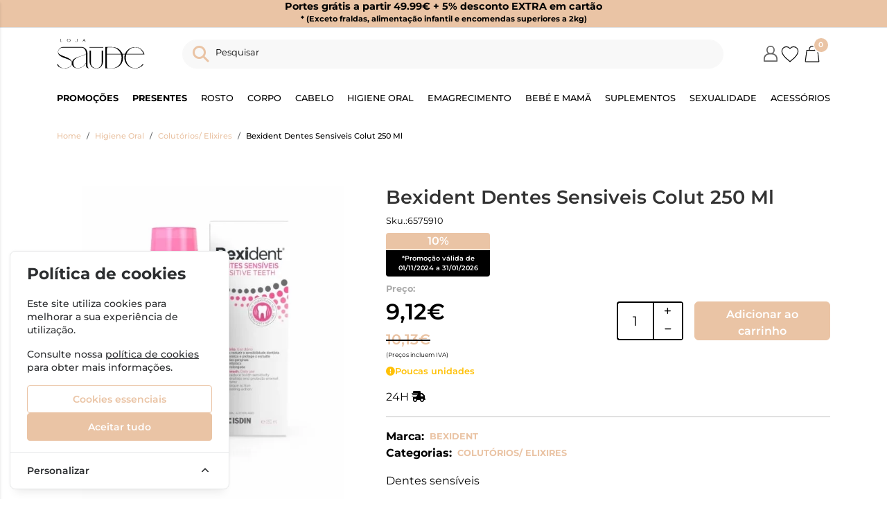

--- FILE ---
content_type: text/html; charset=UTF-8
request_url: https://www.lojasaude.com/bexident-dentes-sensiveis-colut-250-ml
body_size: 45740
content:
<!DOCTYPE html>
		<html lang="pt">
			<head>

				<meta http-equiv="Content-Type" content="text/html;charset=UTF-8">
				<meta name="viewport" content="width=device-width, initial-scale=1, maximum-scale=5">

				<!-- CSRF Token -->
				<meta name="csrf-token" content="ohBeKeeRixzhTgoITbSUtlXzQK1ibP1ucKsneb03">

									<meta name="google-site-verification" content="vizJ9g8PbQKKtyiQcERokWFIooU6crHIJh8a18bmkzA" />
				
				
				
				
				<!-- Styles -->
				<link rel="stylesheet" as="style" href="/css/bootstrap.min.css?id=a549af2a81cd9900ee897d8bc9c4b5e9" onload="this.onload=null;this.rel='stylesheet'">
				<link rel="stylesheet" as="style" href="/css/frontoffice.css?id=f1fb792898af62f2559b553b8656a2dc" onload="this.onload=null;this.rel='stylesheet'">
				<link rel="stylesheet" as="style" href="/css/animate.min.css?id=794eb0cc75debacd290d50c0df920bd8" onload="this.onload=null;this.rel='stylesheet'">
				<script>
					/* Pequeno script para garantir que os links de fallback sejam aplicados */
					var stylesheetFallback = function(event) {
						if (!event.target.onloadDone) {
							event.target.onloadDone = true;
							document.head.appendChild(document.createElement('link')).rel = 'stylesheet';
							document.head.lastChild.href = event.target.href;
						}
					};
				</script>

				<link rel="stylesheet" type="text/css" href="/css/zoomify.min.css?id=d2f06b542e71333ff53badccbe6df7bb" />
									<link href="/themes/lojasaude/css/theme.css?id=3c22ba35a3c21b1b65c340cb55174336" rel="stylesheet">
				
				<title>Bexident Dentes Sensiveis Colut 250 Ml | LojaSaude</title>

            
        <meta property="og:title" content="Bexident Dentes Sensiveis Colut 250 Ml | LojaSaude" />
    

    <meta property="og:type" content="website" />


 <meta property="og:image" content="https://assets.lojasaude.com/cdn-cgi/image/width%3D100%2Cheight%3D100%2Cbackground%3Dwhite%2Cfit%3Dpad,format=webp/https://assets.lojasaude.com/images/originals/6575910.webp" /> 
    <meta property="og:url" content="https://www.lojasaude.com/bexident-dentes-sensiveis-colut-250-ml" />
    <link rel="canonical" href="https://www.lojasaude.com/bexident-dentes-sensiveis-colut-250-ml" />

    <meta property="fb:url" content="https://www.lojasaude.com/bexident-dentes-sensiveis-colut-250-ml" />

				
				<link rel="shortcut icon" href="/themes/lojasaude/images/favicon/favicon.ico?id=486d652a6bdcfd042baa40210f82faa3">
<link rel="apple-touch-icon" sizes="180x180" href="/themes/lojasaude/images/favicon/apple-touch-icon.png?id=a05da7b362e8cfe03e39e3fb1f23336a">
<link rel="icon" type="image/png" sizes="32x32" href="/themes/lojasaude/images/favicon/favicon-32x32.png?id=bdbeae753263feead651371c01817b6c">
<link rel="icon" type="image/png" sizes="16x16" href="/themes/lojasaude/images/favicon/favicon-16x16.png?id=181dd040de4e5dc9b9706c3d0b02a845">
<meta name="msapplication-TileColor" content="#FFFFFF">

<meta name="msapplication-config" content="/browserconfig.xml">

				<style >[wire\:loading], [wire\:loading\.delay], [wire\:loading\.inline-block], [wire\:loading\.inline], [wire\:loading\.block], [wire\:loading\.flex], [wire\:loading\.table], [wire\:loading\.grid], [wire\:loading\.inline-flex] {display: none;}[wire\:loading\.delay\.shortest], [wire\:loading\.delay\.shorter], [wire\:loading\.delay\.short], [wire\:loading\.delay\.long], [wire\:loading\.delay\.longer], [wire\:loading\.delay\.longest] {display:none;}[wire\:offline] {display: none;}[wire\:dirty]:not(textarea):not(input):not(select) {display: none;}input:-webkit-autofill, select:-webkit-autofill, textarea:-webkit-autofill {animation-duration: 50000s;animation-name: livewireautofill;}@keyframes livewireautofill { from {} }</style>

				
				
			</head>

			<body >
				<!-- Scripts -->
				<script src="/js/jquery-ui.min.js?id=ad0da975518bdb654b017def796a592e" defer></script>
				<script src="/js/bootstrap.js?id=888988561249756bcad943289d633b51"></script>
				<script src="/js/bootstrap-datetimepicker.min.js?id=eec20f1b1550d085df00a95a39767423" defer></script>
				<script src="/js/zoomify.min.js?id=e9d3ec3fe9d7f905468ffa4408506704" defer></script>
				<script src="/js/main.js?id=bafa983e7a3917b4c2b0abfe6e623749" defer></script>
				<script src='https://www.google.com/recaptcha/api.js' async defer></script>
				<script src="/js/share.js?id=da4e71707fe3c12fa5d44e85b97cf0c9" defer></script>
					

									<script>
						fbq_ativo = 1;

						! function(f, b, e, v, n, t, s) {
							if (f.fbq) return;
							n = f.fbq = function() {
								n.callMethod ?
									n.callMethod.apply(n, arguments) : n.queue.push(arguments)
							};
							if (!f._fbq) f._fbq = n;
							n.push = n;
							n.loaded = !0;
							n.version = '2.0';
							n.queue = [];
							t = b.createElement(e);
							t.async = !0;
							t.src = v;
							s = b.getElementsByTagName(e)[0];
							s.parentNode.insertBefore(t, s)
						}(window, document, 'script',
							'https://connect.facebook.net/en_US/fbevents.js');
						fbq('init', "934828364827641");
						fbq('track', 'PageView');
					</script>
					<noscript><img height="1" width="1" src="https://www.facebook.com/tr?id=934828364827641&ev=PageView&noscript=1" /></noscript>
					<!-- End Facebook Pixel Code -->
								
				
								<script src="/livewire/livewire.js?id=90730a3b0e7144480175" data-turbo-eval="false" data-turbolinks-eval="false" ></script><script data-turbo-eval="false" data-turbolinks-eval="false" >window.livewire = new Livewire();window.Livewire = window.livewire;window.livewire_app_url = '';window.livewire_token = 'ohBeKeeRixzhTgoITbSUtlXzQK1ibP1ucKsneb03';window.deferLoadingAlpine = function (callback) {window.addEventListener('livewire:load', function () {callback();});};let started = false;window.addEventListener('alpine:initializing', function () {if (! started) {window.livewire.start();started = true;}});document.addEventListener("DOMContentLoaded", function () {if (! started) {window.livewire.start();started = true;}});</script>
				<!-- Cookie Consent --><script src="https://www.lojasaude.com/cookie-consent/script?id=2e323b709ee0ca0cb7fa18f5a6d80428" defer></script>				<div id="menu-overlay"></div>
				<div id="loading-overlay" class="loading-overlay" style="display: none;">
					<div class="spinner"></div>
				</div>
				
								<div class="shopping-cart-wrapper">
		<div wire:id="CSo5gWdEqcjLsfORPwJV" wire:initial-data="{&quot;fingerprint&quot;:{&quot;id&quot;:&quot;CSo5gWdEqcjLsfORPwJV&quot;,&quot;name&quot;:&quot;cart-overview&quot;,&quot;locale&quot;:&quot;pt&quot;,&quot;path&quot;:&quot;bexident-dentes-sensiveis-colut-250-ml&quot;,&quot;method&quot;:&quot;GET&quot;,&quot;v&quot;:&quot;acj&quot;},&quot;effects&quot;:{&quot;listeners&quot;:[&quot;refresh-overview&quot;]},&quot;serverMemo&quot;:{&quot;children&quot;:[],&quot;errors&quot;:[],&quot;htmlHash&quot;:&quot;e66cea8f&quot;,&quot;data&quot;:{&quot;cart&quot;:null,&quot;freeShipping&quot;:{&quot;message&quot;:&quot;Tem produtos no carrinho que n\u00e3o permitem a oferta de portes.&quot;,&quot;min_value&quot;:49.99,&quot;possible&quot;:true,&quot;missing&quot;:49.99}},&quot;dataMeta&quot;:[],&quot;checksum&quot;:&quot;1f37565b842d965e5269a5840886bbc6ea0f33dae4982a1c29ef2aed6dbfe534&quot;}}" class="shopping-cart-list animate__faster">
		<span class="cart-count-overview d-none">0</span>
		<div class="container shopping-cart-menu-header">
			<button class="close-cart-overview">
				<i class="fa fa-times fa-2x" aria-hidden="true"></i>
			</button>
		</div>
		<div class="loading-wrapper"  wire:loading.flex  >
		<div class="spinner-border text-primary" role="status">
			<span class="visually-hidden">Loading...</span>
		</div>
	</div>
	

					<span wire:loading.remove class="shopping-cart-empty">Não existem produtos no carrinho</span>
		
		<script>
			document.addEventListener("DOMContentLoaded", () => {
				Livewire.hook('element.updated', (el, component) => {
					updatecartcount()
				})

				updatecartcount()
			});

			function updatecartcount() {
				$('.cart-count').html();
				$('.cart-count').html($('.cart-count-overview').html())
			}
		</script>
	</div>

<!-- Livewire Component wire-end:CSo5gWdEqcjLsfORPwJV -->
			</div>
				
				<nav id="slide-menu" class="menu-left">
		<div class="menu-head">
			<span class="menu-head-title">MENU</span>
			<span class="sm-close">
				<i class="fas fa-times"></i>
			</span>
		</div>
		<ul id="nav-bar-ul" class="nav">
			
											
				<style>
									</style>

				<li class="side-bar-category-li-1">
					<a class="has-ul side-bar-category-1"  href="https://www.lojasaude.com/bebe-e-mama">
						<span>Bebé e Mamã</span>
													<span class="chev">
								<i class="fas fa-chevron-right"></i>
							</span>
											</a>
											<div class="side-bar-category-div-1">
		<ul class="unstyled-ul">
											<style>
									</style>

				<li class="side-bar-category-li-2">
					<a class=" side-bar-category-2"  href="https://www.lojasaude.com/biberoes">
						<span>Biberões</span>
											</a>
									</li>
											<style>
									</style>

				<li class="side-bar-category-li-3">
					<a class=" side-bar-category-3"  href="https://www.lojasaude.com/chupetas">
						<span>Chupetas</span>
											</a>
									</li>
											<style>
									</style>

				<li class="side-bar-category-li-4">
					<a class=" side-bar-category-4"  href="https://www.lojasaude.com/acessorios-bebe-mama">
						<span>Acessórios Bebé e Mamã</span>
											</a>
									</li>
											<style>
									</style>

				<li class="side-bar-category-li-5">
					<a class=" side-bar-category-5"  href="https://www.lojasaude.com/higiene-e-cuidado-infantil">
						<span>Higiene e Cuidado infantil</span>
											</a>
									</li>
											<style>
									</style>

				<li class="side-bar-category-li-6">
					<a class=" side-bar-category-6"  href="https://www.lojasaude.com/leitesepapas">
						<span>Leites e Papas</span>
											</a>
									</li>
											<style>
									</style>

				<li class="side-bar-category-li-9">
					<a class=" side-bar-category-9"  href="https://www.lojasaude.com/saude-do-bebe">
						<span>Saúde do Bebé</span>
											</a>
									</li>
											<style>
									</style>

				<li class="side-bar-category-li-10">
					<a class=" side-bar-category-10"  href="https://www.lojasaude.com/fraldasetoalhitas">
						<span>Fraldas e Toalhitas</span>
											</a>
									</li>
											<style>
									</style>

				<li class="side-bar-category-li-11">
					<a class=" side-bar-category-11"  href="https://www.lojasaude.com/oculos-de-sol">
						<span>Óculos de Sol</span>
											</a>
									</li>
											<style>
									</style>

				<li class="side-bar-category-li-129">
					<a class=" side-bar-category-129"  href="https://www.lojasaude.com/brinquedos">
						<span>Brinquedos</span>
											</a>
									</li>
											<style>
									</style>

				<li class="side-bar-category-li-136">
					<a class=" side-bar-category-136"  href="https://www.lojasaude.com/mudadafralda">
						<span>Muda da Fralda</span>
											</a>
									</li>
											<style>
									</style>

				<li class="side-bar-category-li-137">
					<a class=" side-bar-category-137"  href="https://www.lojasaude.com/malas-cestas-maternidade">
						<span>Malas e Cestas de Maternidade</span>
											</a>
									</li>
											<style>
									</style>

				<li class="side-bar-category-li-138">
					<a class=" side-bar-category-138"  href="https://www.lojasaude.com/banho">
						<span>Banho</span>
											</a>
									</li>
											<style>
									</style>

				<li class="side-bar-category-li-139">
					<a class=" side-bar-category-139"  href="https://www.lojasaude.com/champos-bebe">
						<span>Champôs Bebé</span>
											</a>
									</li>
											<style>
									</style>

				<li class="side-bar-category-li-140">
					<a class=" side-bar-category-140"  href="https://www.lojasaude.com/higiene-oral">
						<span>Higiene Oral</span>
											</a>
									</li>
											<style>
									</style>

				<li class="side-bar-category-li-141">
					<a class=" side-bar-category-141"  href="https://www.lojasaude.com/amamentacao">
						<span>Amamentação</span>
											</a>
									</li>
											<style>
									</style>

				<li class="side-bar-category-li-142">
					<a class=" side-bar-category-142"  href="https://www.lojasaude.com/bombas-de-leite">
						<span>Bombas de Leite</span>
											</a>
									</li>
											<style>
									</style>

				<li class="side-bar-category-li-143">
					<a class=" side-bar-category-143"  href="https://www.lojasaude.com/aquecedores-esterilizadores-biberoes">
						<span>Aquecedores / Esterilizadores Biberões</span>
											</a>
									</li>
											<style>
									</style>

				<li class="side-bar-category-li-144">
					<a class=" side-bar-category-144"  href="https://www.lojasaude.com/intercomunicadores">
						<span>Intercomunicadores</span>
											</a>
									</li>
											<style>
									</style>

				<li class="side-bar-category-li-145">
					<a class=" side-bar-category-145"  href="https://www.lojasaude.com/cintas-e-faixas">
						<span>Cintas e Faixas</span>
											</a>
									</li>
											<style>
									</style>

				<li class="side-bar-category-li-146">
					<a class=" side-bar-category-146"  href="https://www.lojasaude.com/crosta-lactea">
						<span>Crosta Láctea</span>
											</a>
									</li>
											<style>
									</style>

				<li class="side-bar-category-li-147">
					<a class=" side-bar-category-147"  href="https://www.lojasaude.com/firmeza-e-anti-estrias">
						<span>Firmeza e Anti-Estrias</span>
											</a>
									</li>
					</ul>
	</div>
 
									</li>
											
				<style>
									</style>

				<li class="side-bar-category-li-12">
					<a class="has-ul side-bar-category-12"  href="https://www.lojasaude.com/cabelo">
						<span>Cabelo</span>
													<span class="chev">
								<i class="fas fa-chevron-right"></i>
							</span>
											</a>
											<div class="side-bar-category-div-12">
		<ul class="unstyled-ul">
											<style>
									</style>

				<li class="side-bar-category-li-13">
					<a class=" side-bar-category-13"  href="https://www.lojasaude.com/champo-e-condicionador">
						<span>Champô e condicionador</span>
											</a>
									</li>
											<style>
									</style>

				<li class="side-bar-category-li-14">
					<a class=" side-bar-category-14"  href="https://www.lojasaude.com/anti-queda">
						<span>Anti-Queda</span>
											</a>
									</li>
											<style>
									</style>

				<li class="side-bar-category-li-15">
					<a class=" side-bar-category-15"  href="https://www.lojasaude.com/caspa-e-dermatite">
						<span>Caspa e Dermatite</span>
											</a>
									</li>
											<style>
									</style>

				<li class="side-bar-category-li-16">
					<a class=" side-bar-category-16"  href="https://www.lojasaude.com/piolhos-e-lendeas">
						<span>Piolhos e Lêndeas</span>
											</a>
									</li>
											<style>
									</style>

				<li class="side-bar-category-li-17">
					<a class=" side-bar-category-17"  href="https://www.lojasaude.com/acessorios-cabelo">
						<span>Acessórios Cabelo</span>
											</a>
									</li>
											<style>
									</style>

				<li class="side-bar-category-li-18">
					<a class=" side-bar-category-18"  href="https://www.lojasaude.com/suplementos-cabelo">
						<span>Suplementos Cabelo</span>
											</a>
									</li>
											<style>
									</style>

				<li class="side-bar-category-li-148">
					<a class=" side-bar-category-148"  href="https://www.lojasaude.com/cuidados-">
						<span>Cuidados</span>
											</a>
									</li>
											<style>
									</style>

				<li class="side-bar-category-li-149">
					<a class=" side-bar-category-149"  href="https://www.lojasaude.com/ampolas">
						<span>Ampolas</span>
											</a>
									</li>
											<style>
									</style>

				<li class="side-bar-category-li-150">
					<a class=" side-bar-category-150"  href="https://www.lojasaude.com/coloracao">
						<span>Coloração</span>
											</a>
									</li>
					</ul>
	</div>
 
									</li>
											
				<style>
									</style>

				<li class="side-bar-category-li-20">
					<a class="has-ul side-bar-category-20"  href="https://www.lojasaude.com/dc-rosto">
						<span>Rosto</span>
													<span class="chev">
								<i class="fas fa-chevron-right"></i>
							</span>
											</a>
											<div class="side-bar-category-div-20">
		<ul class="unstyled-ul">
											<style>
									</style>

				<li class="side-bar-category-li-34">
					<a class=" side-bar-category-34"  href="https://www.lojasaude.com/anti-envelhecimento">
						<span>Anti Envelhecimento</span>
											</a>
									</li>
											<style>
									</style>

				<li class="side-bar-category-li-35">
					<a class=" side-bar-category-35"  href="https://www.lojasaude.com/anti-manchas">
						<span>Anti Manchas</span>
											</a>
									</li>
											<style>
									</style>

				<li class="side-bar-category-li-36">
					<a class=" side-bar-category-36"  href="https://www.lojasaude.com/oleosa-e-acneica">
						<span>Oleosa e Acneica</span>
											</a>
									</li>
											<style>
									</style>

				<li class="side-bar-category-li-37">
					<a class=" side-bar-category-37"  href="https://www.lojasaude.com/seca">
						<span>Seca</span>
											</a>
									</li>
											<style>
									</style>

				<li class="side-bar-category-li-38">
					<a class=" side-bar-category-38"  href="https://www.lojasaude.com/normal-e-mista">
						<span>Hidratação</span>
											</a>
									</li>
											<style>
									</style>

				<li class="side-bar-category-li-39">
					<a class=" side-bar-category-39"  href="https://www.lojasaude.com/sensivel">
						<span>Sensível</span>
											</a>
									</li>
											<style>
									</style>

				<li class="side-bar-category-li-40">
					<a class=" side-bar-category-40"  href="https://www.lojasaude.com/dermatite-seborreica">
						<span>Dermatite Seborreica</span>
											</a>
									</li>
											<style>
									</style>

				<li class="side-bar-category-li-41">
					<a class=" side-bar-category-41"  href="https://www.lojasaude.com/atopica">
						<span>Atópica</span>
											</a>
									</li>
											<style>
									</style>

				<li class="side-bar-category-li-42">
					<a class=" side-bar-category-42"  href="https://www.lojasaude.com/limpeza-rosto">
						<span>Limpeza de Rosto</span>
											</a>
									</li>
											<style>
									</style>

				<li class="side-bar-category-li-43">
					<a class=" side-bar-category-43"  href="https://www.lojasaude.com/olhos">
						<span>Olhos e pestanas</span>
											</a>
									</li>
											<style>
									</style>

				<li class="side-bar-category-li-44">
					<a class=" side-bar-category-44"  href="https://www.lojasaude.com/labios">
						<span>Lábios</span>
											</a>
									</li>
											<style>
									</style>

				<li class="side-bar-category-li-45">
					<a class=" side-bar-category-45"  href="https://www.lojasaude.com/homem-rosto">
						<span>Homem</span>
											</a>
									</li>
											<style>
									</style>

				<li class="side-bar-category-li-194">
					<a class=" side-bar-category-194"  href="https://www.lojasaude.com/maquilhagem">
						<span>Maquilhagem</span>
											</a>
									</li>
											<style>
									</style>

				<li class="side-bar-category-li-199">
					<a class=" side-bar-category-199"  href="https://www.lojasaude.com/seruns">
						<span>Séruns</span>
											</a>
									</li>
											<style>
									</style>

				<li class="side-bar-category-li-202">
					<a class=" side-bar-category-202"  href="https://www.lojasaude.com/coffrets">
						<span>Coffrets</span>
											</a>
									</li>
					</ul>
	</div>
 
									</li>
											
				<style>
									</style>

				<li class="side-bar-category-li-51">
					<a class="has-ul side-bar-category-51"  href="https://www.lojasaude.com/dc-corpo">
						<span>Corpo</span>
													<span class="chev">
								<i class="fas fa-chevron-right"></i>
							</span>
											</a>
											<div class="side-bar-category-div-51">
		<ul class="unstyled-ul">
											<style>
									</style>

				<li class="side-bar-category-li-21">
					<a class=" side-bar-category-21"  href="https://www.lojasaude.com/pele-atopica">
						<span>Pele Atópica</span>
											</a>
									</li>
											<style>
									</style>

				<li class="side-bar-category-li-22">
					<a class=" side-bar-category-22"  href="https://www.lojasaude.com/hidratacao">
						<span>Hidratação</span>
											</a>
									</li>
											<style>
									</style>

				<li class="side-bar-category-li-23">
					<a class=" side-bar-category-23"  href="https://www.lojasaude.com/higiene-corpo">
						<span>Higiene</span>
											</a>
									</li>
											<style>
									</style>

				<li class="side-bar-category-li-24">
					<a class=" side-bar-category-24"  href="https://www.lojasaude.com/desodorizantes">
						<span>Desodorizantes e Antitranspirantes</span>
											</a>
									</li>
											<style>
									</style>

				<li class="side-bar-category-li-25">
					<a class=" side-bar-category-25"  href="https://www.lojasaude.com/cicatrizacao-e-queimaduras">
						<span>Cicatrização e Queimaduras</span>
											</a>
									</li>
											<style>
									</style>

				<li class="side-bar-category-li-26">
					<a class=" side-bar-category-26"  href="https://www.lojasaude.com/maos-e-unhas">
						<span>Mãos e Unhas</span>
											</a>
									</li>
											<style>
									</style>

				<li class="side-bar-category-li-27">
					<a class=" side-bar-category-27"  href="https://www.lojasaude.com/pes">
						<span>Pés</span>
											</a>
									</li>
											<style>
									</style>

				<li class="side-bar-category-li-28">
					<a class=" side-bar-category-28"  href="https://www.lojasaude.com/adelgacantes">
						<span>Adelgaçantes</span>
											</a>
									</li>
											<style>
									</style>

				<li class="side-bar-category-li-29">
					<a class=" side-bar-category-29"  href="https://www.lojasaude.com/perfumes">
						<span>Perfumes</span>
											</a>
									</li>
											<style>
									</style>

				<li class="side-bar-category-li-30">
					<a class=" side-bar-category-30"  href="https://www.lojasaude.com/estrias">
						<span>Estrias</span>
											</a>
									</li>
											<style>
									</style>

				<li class="side-bar-category-li-31">
					<a class=" side-bar-category-31"  href="https://www.lojasaude.com/higiene-intima">
						<span>Higiene Íntima</span>
											</a>
									</li>
											<style>
									</style>

				<li class="side-bar-category-li-33">
					<a class=" side-bar-category-33"  href="https://www.lojasaude.com/psoriase-corpo">
						<span>Psoríase</span>
											</a>
									</li>
											<style>
									</style>

				<li class="side-bar-category-li-153">
					<a class=" side-bar-category-153"  href="https://www.lojasaude.com/repelentes-e-pos-picadas">
						<span>Repelentes e Pós Picadas</span>
											</a>
									</li>
											<style>
									</style>

				<li class="side-bar-category-li-154">
					<a class=" side-bar-category-154"  href="https://www.lojasaude.com/homem-corpo">
						<span>Homem</span>
											</a>
									</li>
											<style>
									</style>

				<li class="side-bar-category-li-197">
					<a class=" side-bar-category-197"  href="https://www.lojasaude.com/prurido">
						<span>Prurido</span>
											</a>
									</li>
											<style>
									</style>

				<li class="side-bar-category-li-198">
					<a class=" side-bar-category-198"  href="https://www.lojasaude.com/problemas-vasculares">
						<span>Frieiras</span>
											</a>
									</li>
											<style>
									</style>

				<li class="side-bar-category-li-201">
					<a class=" side-bar-category-201"  href="https://www.lojasaude.com/sabonete-solido">
						<span>Sabonete sólido</span>
											</a>
									</li>
											<style>
									</style>

				<li class="side-bar-category-li-206">
					<a class=" side-bar-category-206"  href="https://www.lojasaude.com/depilatorios-e-descolorantes">
						<span>Depilatórios e descolorantes</span>
											</a>
									</li>
					</ul>
	</div>
 
									</li>
											
				<style>
									</style>

				<li class="side-bar-category-li-65">
					<a class="has-ul side-bar-category-65"  href="https://www.lojasaude.com/emagrecimento">
						<span>Emagrecimento</span>
													<span class="chev">
								<i class="fas fa-chevron-right"></i>
							</span>
											</a>
											<div class="side-bar-category-div-65">
		<ul class="unstyled-ul">
											<style>
									</style>

				<li class="side-bar-category-li-155">
					<a class=" side-bar-category-155"  href="https://www.lojasaude.com/alimentacao">
						<span>Alimentação</span>
											</a>
									</li>
											<style>
									</style>

				<li class="side-bar-category-li-156">
					<a class=" side-bar-category-156"  href="https://www.lojasaude.com/anti-celulite-suplementos">
						<span>Anti Celulite Suplementos</span>
											</a>
									</li>
											<style>
									</style>

				<li class="side-bar-category-li-157">
					<a class=" side-bar-category-157"  href="https://www.lojasaude.com/bloqueadores-de-gordura">
						<span>Bloqueadores de Gordura</span>
											</a>
									</li>
											<style>
									</style>

				<li class="side-bar-category-li-158">
					<a class=" side-bar-category-158"  href="https://www.lojasaude.com/bloqueadores-de-hidratos-de-carbono">
						<span>Bloqueadores de Hidratos de Carbono</span>
											</a>
									</li>
											<style>
									</style>

				<li class="side-bar-category-li-159">
					<a class=" side-bar-category-159"  href="https://www.lojasaude.com/depurativos">
						<span>Depurativos</span>
											</a>
									</li>
											<style>
									</style>

				<li class="side-bar-category-li-160">
					<a class=" side-bar-category-160"  href="https://www.lojasaude.com/diureticos-e-drenantes">
						<span>Diuréticos e Drenantes</span>
											</a>
									</li>
											<style>
									</style>

				<li class="side-bar-category-li-161">
					<a class=" side-bar-category-161"  href="https://www.lojasaude.com/inibidores-de-apetite">
						<span>Inibidores de Apetite</span>
											</a>
									</li>
											<style>
									</style>

				<li class="side-bar-category-li-162">
					<a class=" side-bar-category-162"  href="https://www.lojasaude.com/obstipacao-e-flatulencia">
						<span>Obstipação e Flatulência</span>
											</a>
									</li>
											<style>
									</style>

				<li class="side-bar-category-li-163">
					<a class=" side-bar-category-163"  href="https://www.lojasaude.com/queimadores-de-gordura">
						<span>Queimadores de Gordura</span>
											</a>
									</li>
											<style>
									</style>

				<li class="side-bar-category-li-164">
					<a class=" side-bar-category-164"  href="https://www.lojasaude.com/packs-emagrecimento">
						<span>Packs Emagrecimento</span>
											</a>
									</li>
					</ul>
	</div>
 
									</li>
											
				<style>
									</style>

				<li class="side-bar-category-li-75">
					<a class="has-ul side-bar-category-75"  href="https://www.lojasaude.com/higieneoral">
						<span>Higiene Oral</span>
													<span class="chev">
								<i class="fas fa-chevron-right"></i>
							</span>
											</a>
											<div class="side-bar-category-div-75">
		<ul class="unstyled-ul">
											<style>
									</style>

				<li class="side-bar-category-li-66">
					<a class=" side-bar-category-66"  href="https://www.lojasaude.com/escovasmanuais">
						<span>Escovas Manuais</span>
											</a>
									</li>
											<style>
									</style>

				<li class="side-bar-category-li-67">
					<a class=" side-bar-category-67"  href="https://www.lojasaude.com/escovaseletricas">
						<span>Escovas Elétricas</span>
											</a>
									</li>
											<style>
									</style>

				<li class="side-bar-category-li-68">
					<a class=" side-bar-category-68"  href="https://www.lojasaude.com/pastadentes">
						<span>Dentífrico</span>
											</a>
									</li>
											<style>
									</style>

				<li class="side-bar-category-li-69">
					<a class=" side-bar-category-69"  href="https://www.lojasaude.com/cremesfixadores">
						<span>Cremes Fixadores</span>
											</a>
									</li>
											<style>
									</style>

				<li class="side-bar-category-li-70">
					<a class=" side-bar-category-70"  href="https://www.lojasaude.com/colutorios-elixires">
						<span>Colutórios/ Elixires</span>
											</a>
									</li>
											<style>
									</style>

				<li class="side-bar-category-li-72">
					<a class=" side-bar-category-72"  href="https://www.lojasaude.com/aftas">
						<span>Aftas</span>
											</a>
									</li>
											<style>
									</style>

				<li class="side-bar-category-li-73">
					<a class=" side-bar-category-73"  href="https://www.lojasaude.com/escovilhoes">
						<span>Escovilhões</span>
											</a>
									</li>
											<style>
									</style>

				<li class="side-bar-category-li-74">
					<a class=" side-bar-category-74"  href="https://www.lojasaude.com/infantil">
						<span>Infantil</span>
											</a>
									</li>
											<style>
									</style>

				<li class="side-bar-category-li-165">
					<a class=" side-bar-category-165"  href="https://www.lojasaude.com/ortodontia">
						<span>Ortodontia</span>
											</a>
									</li>
											<style>
									</style>

				<li class="side-bar-category-li-166">
					<a class=" side-bar-category-166"  href="https://www.lojasaude.com/branqueamento">
						<span>Branqueamento</span>
											</a>
									</li>
											<style>
									</style>

				<li class="side-bar-category-li-167">
					<a class=" side-bar-category-167"  href="https://www.lojasaude.com/centros-dentarios">
						<span>Pastilhas</span>
											</a>
									</li>
											<style>
									</style>

				<li class="side-bar-category-li-168">
					<a class=" side-bar-category-168"  href="https://www.lojasaude.com/fios-e-fitas-dentarias">
						<span>Fios e Fitas Dentárias</span>
											</a>
									</li>
											<style>
									</style>

				<li class="side-bar-category-li-169">
					<a class=" side-bar-category-169"  href="https://www.lojasaude.com/raspadores-lingua">
						<span>Raspadores Língua</span>
											</a>
									</li>
											<style>
									</style>

				<li class="side-bar-category-li-170">
					<a class=" side-bar-category-170"  href="https://www.lojasaude.com/mau-halito">
						<span>Mau Hálito</span>
											</a>
									</li>
											<style>
									</style>

				<li class="side-bar-category-li-171">
					<a class=" side-bar-category-171"  href="https://www.lojasaude.com/herpes">
						<span>Herpes</span>
											</a>
									</li>
											<style>
									</style>

				<li class="side-bar-category-li-172">
					<a class=" side-bar-category-172"  href="https://www.lojasaude.com/acessorios-higiene-oral">
						<span>Acessórios Higiene Oral</span>
											</a>
									</li>
											<style>
									</style>

				<li class="side-bar-category-li-203">
					<a class=" side-bar-category-203"  href="https://www.lojasaude.com/gengivas-sensiveis">
						<span>Gengivas sensiveis</span>
											</a>
									</li>
					</ul>
	</div>
 
									</li>
											
				<style>
									</style>

				<li class="side-bar-category-li-79">
					<a class="has-ul side-bar-category-79"  href="https://www.lojasaude.com/ortopedia">
						<span>Acessórios</span>
													<span class="chev">
								<i class="fas fa-chevron-right"></i>
							</span>
											</a>
											<div class="side-bar-category-div-79">
		<ul class="unstyled-ul">
											<style>
									</style>

				<li class="side-bar-category-li-76">
					<a class=" side-bar-category-76"  href="https://www.lojasaude.com/membros-inferiores">
						<span>Membros Inferiores</span>
											</a>
									</li>
											<style>
									</style>

				<li class="side-bar-category-li-77">
					<a class=" side-bar-category-77"  href="https://www.lojasaude.com/membros-superiores">
						<span>Membros Superiores</span>
											</a>
									</li>
											<style>
									</style>

				<li class="side-bar-category-li-78">
					<a class=" side-bar-category-78"  href="https://www.lojasaude.com/ortopedia-pesada">
						<span>Ortopedia Pesada</span>
											</a>
									</li>
											<style>
									</style>

				<li class="side-bar-category-li-130">
					<a class=" side-bar-category-130"  href="https://www.lojasaude.com/farmacia">
						<span>Farmácia</span>
											</a>
									</li>
											<style>
									</style>

				<li class="side-bar-category-li-131">
					<a class=" side-bar-category-131"  href="https://www.lojasaude.com/palmilhas">
						<span>Palmilhas</span>
											</a>
									</li>
											<style>
									</style>

				<li class="side-bar-category-li-132">
					<a class=" side-bar-category-132"  href="https://www.lojasaude.com/fraldas-pensos">
						<span>Fraldas e Pensos</span>
											</a>
									</li>
											<style>
									</style>

				<li class="side-bar-category-li-133">
					<a class=" side-bar-category-133"  href="https://www.lojasaude.com/acessorios-ortopedia">
						<span>Acessórios Ortopedia</span>
											</a>
									</li>
											<style>
									</style>

				<li class="side-bar-category-li-173">
					<a class=" side-bar-category-173"  href="https://www.lojasaude.com/aerossois-e-auxiliares-respiracao">
						<span>Aerossóis e Auxiliares Respiração</span>
											</a>
									</li>
											<style>
									</style>

				<li class="side-bar-category-li-174">
					<a class=" side-bar-category-174"  href="https://www.lojasaude.com/tensiometros-tensao-arterial">
						<span>Tensiómetros / Tensão Arterial</span>
											</a>
									</li>
											<style>
									</style>

				<li class="side-bar-category-li-175">
					<a class=" side-bar-category-175"  href="https://www.lojasaude.com/disp.-quente-frio">
						<span>Disp. Quente/Frio</span>
											</a>
									</li>
											<style>
									</style>

				<li class="side-bar-category-li-176">
					<a class=" side-bar-category-176"  href="https://www.lojasaude.com/calcado-ortopedico">
						<span>Calçado ortopédico</span>
											</a>
									</li>
											<style>
									</style>

				<li class="side-bar-category-li-195">
					<a class=" side-bar-category-195"  href="https://www.lojasaude.com/oculos-leitura">
						<span>Óculos Leitura</span>
											</a>
									</li>
											<style>
									</style>

				<li class="side-bar-category-li-196">
					<a class=" side-bar-category-196"  href="https://www.lojasaude.com/vernizes">
						<span>Vernizes</span>
											</a>
									</li>
					</ul>
	</div>
 
									</li>
											
				<style>
									</style>

				<li class="side-bar-category-li-88">
					<a class="has-ul side-bar-category-88"  href="https://www.lojasaude.com/suplementos">
						<span>Suplementos</span>
													<span class="chev">
								<i class="fas fa-chevron-right"></i>
							</span>
											</a>
											<div class="side-bar-category-div-88">
		<ul class="unstyled-ul">
											<style>
									</style>

				<li class="side-bar-category-li-46">
					<a class=" side-bar-category-46"  href="https://www.lojasaude.com/suplementos-beleza">
						<span>Suplementos Beleza</span>
											</a>
									</li>
											<style>
									</style>

				<li class="side-bar-category-li-80">
					<a class=" side-bar-category-80"  href="https://www.lojasaude.com/articulacoes-e-ossos">
						<span>Articulações e Ossos</span>
											</a>
									</li>
											<style>
									</style>

				<li class="side-bar-category-li-81">
					<a class=" side-bar-category-81"  href="https://www.lojasaude.com/cardiovascular">
						<span>Cardiovascular</span>
											</a>
									</li>
											<style>
									</style>

				<li class="side-bar-category-li-82">
					<a class=" side-bar-category-82"  href="https://www.lojasaude.com/fitoterapia">
						<span>Fitoterapia</span>
											</a>
									</li>
											<style>
									</style>

				<li class="side-bar-category-li-83">
					<a class=" side-bar-category-83"  href="https://www.lojasaude.com/desconforto-urinario">
						<span>Desconforto Urinário</span>
											</a>
									</li>
											<style>
									</style>

				<li class="side-bar-category-li-84">
					<a class=" side-bar-category-84"  href="https://www.lojasaude.com/olhos--">
						<span>Olhos</span>
											</a>
									</li>
											<style>
									</style>

				<li class="side-bar-category-li-85">
					<a class=" side-bar-category-85"  href="https://www.lojasaude.com/infantil-">
						<span>Infantil</span>
											</a>
									</li>
											<style>
									</style>

				<li class="side-bar-category-li-87">
					<a class=" side-bar-category-87"  href="https://www.lojasaude.com/multivitaminicos">
						<span>Vitaminas</span>
											</a>
									</li>
											<style>
									</style>

				<li class="side-bar-category-li-177">
					<a class=" side-bar-category-177"  href="https://www.lojasaude.com/alimentar">
						<span>Carências específicas</span>
											</a>
									</li>
											<style>
									</style>

				<li class="side-bar-category-li-178">
					<a class=" side-bar-category-178"  href="https://www.lojasaude.com/colesterol-e-coracao">
						<span>Colesterol e Coração</span>
											</a>
									</li>
											<style>
									</style>

				<li class="side-bar-category-li-179">
					<a class=" side-bar-category-179"  href="https://www.lojasaude.com/defesas-e-sistema-imunitario">
						<span>Defesas e Sistema Imunitário</span>
											</a>
									</li>
											<style>
									</style>

				<li class="side-bar-category-li-180">
					<a class=" side-bar-category-180"  href="https://www.lojasaude.com/diarreia-e-obstipacao">
						<span>Diarreia e Obstipação</span>
											</a>
									</li>
											<style>
									</style>

				<li class="side-bar-category-li-181">
					<a class=" side-bar-category-181"  href="https://www.lojasaude.com/energia-e-vitalidade">
						<span>Energia e Vitalidade</span>
											</a>
									</li>
											<style>
									</style>

				<li class="side-bar-category-li-182">
					<a class=" side-bar-category-182"  href="https://www.lojasaude.com/gravidez">
						<span>Gravidez</span>
											</a>
									</li>
											<style>
									</style>

				<li class="side-bar-category-li-183">
					<a class=" side-bar-category-183"  href="https://www.lojasaude.com/hemorroidas">
						<span>Congestão Nasal</span>
											</a>
									</li>
											<style>
									</style>

				<li class="side-bar-category-li-184">
					<a class=" side-bar-category-184"  href="https://www.lojasaude.com/memoria">
						<span>Memória</span>
											</a>
									</li>
											<style>
									</style>

				<li class="side-bar-category-li-185">
					<a class=" side-bar-category-185"  href="https://www.lojasaude.com/menopausa">
						<span>Menopausa</span>
											</a>
									</li>
											<style>
									</style>

				<li class="side-bar-category-li-186">
					<a class=" side-bar-category-186"  href="https://www.lojasaude.com/nutricao-clinica">
						<span>Nutrição Clínica</span>
											</a>
									</li>
											<style>
									</style>

				<li class="side-bar-category-li-187">
					<a class=" side-bar-category-187"  href="https://www.lojasaude.com/ouvidos-">
						<span>Ouvidos</span>
											</a>
									</li>
											<style>
									</style>

				<li class="side-bar-category-li-188">
					<a class=" side-bar-category-188"  href="https://www.lojasaude.com/pernas-cansadas">
						<span>Pernas Cansadas</span>
											</a>
									</li>
											<style>
									</style>

				<li class="side-bar-category-li-190">
					<a class=" side-bar-category-190"  href="https://www.lojasaude.com/prostata">
						<span>Próstata</span>
											</a>
									</li>
											<style>
									</style>

				<li class="side-bar-category-li-191">
					<a class=" side-bar-category-191"  href="https://www.lojasaude.com/sistema-digestivo">
						<span>Sistema Digestivo</span>
											</a>
									</li>
											<style>
									</style>

				<li class="side-bar-category-li-192">
					<a class=" side-bar-category-192"  href="https://www.lojasaude.com/sono">
						<span>Sono, Stress e Ansiedade</span>
											</a>
									</li>
											<style>
									</style>

				<li class="side-bar-category-li-193">
					<a class=" side-bar-category-193"  href="https://www.lojasaude.com/multivitaminicos-criancas">
						<span>Homem</span>
											</a>
									</li>
											<style>
									</style>

				<li class="side-bar-category-li-204">
					<a class=" side-bar-category-204"  href="https://www.lojasaude.com/alivio-da-dor">
						<span>Alivio da dor</span>
											</a>
									</li>
											<style>
									</style>

				<li class="side-bar-category-li-205">
					<a class=" side-bar-category-205"  href="https://www.lojasaude.com/garganta">
						<span>Tosse e garganta</span>
											</a>
									</li>
											<style>
									</style>

				<li class="side-bar-category-li-208">
					<a class=" side-bar-category-208"  href="https://www.lojasaude.com/detox">
						<span>Detox</span>
											</a>
									</li>
											<style>
									</style>

				<li class="side-bar-category-li-209">
					<a class=" side-bar-category-209"  href="https://www.lojasaude.com/hemorroides">
						<span>Hemorroides</span>
											</a>
									</li>
											<style>
									</style>

				<li class="side-bar-category-li-211">
					<a class=" side-bar-category-211"  href="https://www.lojasaude.com/micose">
						<span>Micose</span>
											</a>
									</li>
											<style>
									</style>

				<li class="side-bar-category-li-212">
					<a class=" side-bar-category-212"  href="https://www.lojasaude.com/homeopatia">
						<span>Homeopatia</span>
											</a>
									</li>
											<style>
									</style>

				<li class="side-bar-category-li-213">
					<a class=" side-bar-category-213"  href="https://www.lojasaude.com/mulher">
						<span>Mulher</span>
											</a>
									</li>
					</ul>
	</div>
 
									</li>
											
				<style>
									</style>

				<li class="side-bar-category-li-93">
					<a class="has-ul side-bar-category-93"  href="https://www.lojasaude.com/saudesexual">
						<span>Sexualidade</span>
													<span class="chev">
								<i class="fas fa-chevron-right"></i>
							</span>
											</a>
											<div class="side-bar-category-div-93">
		<ul class="unstyled-ul">
											<style>
									</style>

				<li class="side-bar-category-li-89">
					<a class=" side-bar-category-89"  href="https://www.lojasaude.com/preservativos">
						<span>Preservativos</span>
											</a>
									</li>
											<style>
									</style>

				<li class="side-bar-category-li-90">
					<a class=" side-bar-category-90"  href="https://www.lojasaude.com/lubrificantes">
						<span>Lubrificantes</span>
											</a>
									</li>
											<style>
									</style>

				<li class="side-bar-category-li-91">
					<a class=" side-bar-category-91"  href="https://www.lojasaude.com/estimulantes">
						<span>Estimulantes</span>
											</a>
									</li>
											<style>
									</style>

				<li class="side-bar-category-li-92">
					<a class=" side-bar-category-92"  href="https://www.lojasaude.com/testes-gravidez-e-ovulacao">
						<span>Testes Gravidez e Ovulação</span>
											</a>
									</li>
											<style>
									</style>

				<li class="side-bar-category-li-207">
					<a class=" side-bar-category-207"  href="https://www.lojasaude.com/ovulos-vaginais">
						<span>Óvulos Vaginais</span>
											</a>
									</li>
					</ul>
	</div>
 
									</li>
											
				<style>
									</style>

				<li class="side-bar-category-li-210">
					<a class=" side-bar-category-210"  href="https://www.lojasaude.com/presentes">
						<span>Presentes</span>
											</a>
									</li>
						
					</ul>
	</nav>

	<script>
		$(function(){
			
			$(document).on('click','.menu-btn',function(e){
				if ($('#slide-menu').hasClass('menu-left-open')){
					$('#slide-menu').removeClass('menu-left-open')
					$('#menu-overlay').hide();
				}else{
					$('#slide-menu').addClass('menu-left-open')
					$('#menu-overlay').show();
				}
			})

			$(document).on('click','#slide-menu .sm-close',function(e){
				$('#slide-menu').removeClass('menu-left-open')
				$('#menu-overlay').hide();
			})
		})
	</script>
				<div class="search-popup d-none animate__faster">
	<div class="row d-flex d-md-none mb-5">
		<div class="col"></div>
		<div class="col">
			
			<object type="image/svg+xml" data="/themes/lojasaude/images/logo.svg?id=3e9e676f5f4069a9a91075dd885128bf">svg-image</object>
		</div>
		<div class="col d-flex justify-content-end align-items-center">
			<a class="close-mobile-search" href="#">
				<i class="fa fa-times fa-2x" aria-hidden="true"></i>
			</a>
		</div>
	</div>
	<div wire:id="p9ofkANRhDIIzb0jiLwm" wire:initial-data="{&quot;fingerprint&quot;:{&quot;id&quot;:&quot;p9ofkANRhDIIzb0jiLwm&quot;,&quot;name&quot;:&quot;search-input&quot;,&quot;locale&quot;:&quot;pt&quot;,&quot;path&quot;:&quot;bexident-dentes-sensiveis-colut-250-ml&quot;,&quot;method&quot;:&quot;GET&quot;,&quot;v&quot;:&quot;acj&quot;},&quot;effects&quot;:{&quot;listeners&quot;:[]},&quot;serverMemo&quot;:{&quot;children&quot;:[],&quot;errors&quot;:[],&quot;htmlHash&quot;:&quot;595e8132&quot;,&quot;data&quot;:{&quot;search&quot;:&quot;&quot;,&quot;currentRoute&quot;:&quot;general&quot;},&quot;dataMeta&quot;:[],&quot;checksum&quot;:&quot;5bac2c6b9099ed2e2a93649b5cf72a19d4692654563f5ee1d8efcdb1f8c5cf6f&quot;}}" class="input-group">
	<div class="form-floating input-group search">
		<input type="search" 
						 wire:model.lazy="search" 						class="form-control    search-input search-mobile-css" 
			name="search" 
			value="" 
			placeholder="Pesquisar"
			aria-label="Pesquisar"
									  autocomplete=&quot;off&quot;  >

		<label for="search">Pesquisar</label>
									<i class="fas fa-search fa-2x"></i>
							<button class="btn d-none" type="submit"></button>
		
								</div>
</div>
<!-- Livewire Component wire-end:p9ofkANRhDIIzb0jiLwm -->
	<script>
		$(function() {
			var inUse = false;

			function SearchOpen() {
				$('.search-popup').removeClass('d-none')
				$('body').addClass('noscroll')
				$('.search-input').focus()
				window.AnimateCSS($('.search-popup'), 'slideInLeft').then(() => {
					inUse = false
				})
			}

			function SearchClose() {
				$inUse = true;
				$('body').removeClass('noscroll');
				window.AnimateCSS($('.search-popup'), 'slideOutLeft').then(() => {
					$('.search-popup').addClass('d-none')
					inUse = false
				})
			}

			$(document).on('click', '.mobile-search-btn', function(e) {
				e.stopPropagation()
				if ($('.search-popup').is(':visible')) {
					SearchClose()
				} else {
					SearchOpen()
				}
			})

			$(document).on('click', '.close-mobile-search', function(e) {
				SearchClose()
				return false
			})
		})
	</script>
</div>
									<div class="top-header  d-flex     ">
		<div class="container">
			<div class="top-header-wrapper">
															<div class="top-header-center-item">
														 
								<span class="top-header-text"><a href="https://lojasaude.com/envio-de-encomendas" style="flex-direction: column;">
	Portes grátis a partir 49.99€ + 5% desconto EXTRA em cartão<br>
<span style="font-size: 0.7rem;">* (Exceto fraldas, alimentação infantil e encomendas superiores a 2kg)</span>
</a></span>
														
													</div>
																	
			</div>
		</div>
	</div>
	<script>
		function showList() {
			document.getElementById("medicamento-unstyle-ul").style.display = "block";
		}

		function hideList() {
			document.getElementById("medicamento-unstyle-ul").style.display = "none";
		}

		$(function() {
					})
	</script>
								
				<div class="main-header  position-sticky ">
	<div class="container-fluid container-md">
		<div class="main-header-wrapper">
							<div class="mobile-menu-header-btn-wrapper d-flex d-lg-none">
	<a aria-label="menu-mobile" id="menumobile" href="#" class="header-link">
		<svg xmlns="http://www.w3.org/2000/svg" viewBox="0 0 24 24" class="svg-icon svg-icon-stroke " role="img" aria-label="[title + description]" aria-hidden="true">
		<title>Menu</title>
		<desc>Menu</desc>
		<path stroke-linecap="round" stroke-linejoin="round" stroke-width="2" d="M4 6h16M4 12h16M4 18h7"></path>
	</svg>
	</a>
	<div class="header-logo-wrapper">
	<a href="https://www.lojasaude.com">
		<img src="/themes/lojasaude/images/logo.svg?id=3e9e676f5f4069a9a91075dd885128bf" alt="logo"/>
	</a>
	</div></div>									<div class="header-logo-wrapper">
	<a href="https://www.lojasaude.com">
		<img src="/themes/lojasaude/images/logo.svg?id=3e9e676f5f4069a9a91075dd885128bf" alt="logo"/>
	</a>
	</div>				                					<div class="header-search-wrapper d-none d-lg-flex animate__faster">
		<div wire:id="gCHtnRI508HnSmJEQeRO" wire:initial-data="{&quot;fingerprint&quot;:{&quot;id&quot;:&quot;gCHtnRI508HnSmJEQeRO&quot;,&quot;name&quot;:&quot;search-input&quot;,&quot;locale&quot;:&quot;pt&quot;,&quot;path&quot;:&quot;bexident-dentes-sensiveis-colut-250-ml&quot;,&quot;method&quot;:&quot;GET&quot;,&quot;v&quot;:&quot;acj&quot;},&quot;effects&quot;:{&quot;listeners&quot;:[]},&quot;serverMemo&quot;:{&quot;children&quot;:[],&quot;errors&quot;:[],&quot;htmlHash&quot;:&quot;595e8132&quot;,&quot;data&quot;:{&quot;search&quot;:&quot;&quot;,&quot;currentRoute&quot;:&quot;general&quot;},&quot;dataMeta&quot;:[],&quot;checksum&quot;:&quot;d43ec154a40267b2e4a7de201836b05cdedbe7bd27000d8b92b6b8eaf11c2796&quot;}}" class="input-group">
	<div class="form-floating input-group search">
		<input type="search" 
						 wire:model.lazy="search" 						class="form-control    search-input search-mobile-css" 
			name="search" 
			value="" 
			placeholder="Pesquisar"
			aria-label="Pesquisar"
									  autocomplete=&quot;off&quot;  >

		<label for="search">Pesquisar</label>
									<i class="fas fa-search fa-2x"></i>
							<button class="btn d-none" type="submit"></button>
		
								</div>
</div>
<!-- Livewire Component wire-end:gCHtnRI508HnSmJEQeRO -->	</div>
								<div class="header-personal-wrapper">
				<a href="https://www.lojasaude.com/login" class="header-link"  aria-label="Login/Registo">
			<svg xmlns="http://www.w3.org/2000/svg" width="24" height="24" viewBox="0 0 64 64" class="svg-icon svg-icon-fill " role="img" aria-label="[title + description]" aria-hidden="true">
		<title>profile</title>
		<desc>profile</desc>
		<path d="M40.82,29.73a13.56,13.56,0,0,0,4.76-10.31V17.58a13.59,13.59,0,0,0-27.17,0v1.84a13.57,13.57,0,0,0,4.77,10.31A19.4,19.4,0,0,0,9,48.38V55a2,2,0,0,0,2,2H53a2,2,0,0,0,2-2V48.38A19.4,19.4,0,0,0,40.82,29.73ZM22.41,17.58a9.59,9.59,0,0,1,19.17,0v1.84a9.59,9.59,0,0,1-19.17,0ZM51,53H13V48.38A15.4,15.4,0,0,1,28.38,33h7.25A15.4,15.4,0,0,1,51,48.38Z"/>
	</svg>
		</a>
		<a href="https://www.lojasaude.com/a-minha-conta/favoritos"  aria-label="Favoritos">
		<img class="svg-icon" src="/themes/lojasaude/images/favorite.svg?id=abb9be4acabcba832d893d96df43b3d9" alt="header favorites">
	</a>
	<div id="cart-70473"  class="cart-wrapper">
		<span>
			<svg version="1.0" xmlns="http://www.w3.org/2000/svg"
 width="36px" height="36px" viewBox="0 0 512.000000 512.000000"
 preserveAspectRatio="xMidYMid meet" role="img" aria-label="[title + description]" aria-hidden="true">
<title>Cart</title>
<desc>Cart</desc>
<g transform="translate(0.000000,512.000000) scale(0.100000,-0.100000)"
fill="#000000" stroke="none">
<path d="M2464 4221 c-220 -35 -404 -173 -499 -373 -46 -97 -65 -189 -65 -325
l0 -113 -225 0 c-238 0 -274 -6 -289 -47 -13 -32 -307 -2287 -302 -2309 3 -11
39 -52 80 -92 l74 -72 1321 0 1320 0 53 47 c62 55 108 110 108 129 0 29 -300
2283 -306 2299 -15 39 -53 45 -289 45 l-225 0 0 113 c0 135 -19 228 -64 322
-82 173 -219 294 -397 350 -85 26 -216 38 -295 26z m260 -181 c80 -27 146 -71
206 -137 97 -106 130 -202 130 -375 l0 -118 -500 0 -500 0 0 103 c0 56 7 131
15 166 43 182 189 329 371 376 76 19 200 13 278 -15z m870 -817 c9 -46 276
-2079 276 -2104 0 -12 -10 -33 -22 -46 l-21 -23 -1267 0 -1266 0 -26 28 -25
27 143 1070 c78 589 143 1071 143 1073 1 1 464 2 1030 2 l1029 0 6 -27z"/>
</g>
</svg>
			<span class="cart-count">0</span>
		</span>
	</div>
</div>					</div>
	</div>

	</div>				
															<nav class="header-menu  position-sticky  d-none d-xl-flex ">
	<div class="container">
		<div class="header-menu-wrapper">
												<div class="menu-primary-bold">
													<a class="header-menu-item" href="https://www.lojasaude.com/promocoes">PROMOÇÕES</a>
																	</div>
																	<div class="menu-primary-bold">
															<a class="header-menu-item" href="https://www.lojasaude.com/presentes">PRESENTES</a>
													</div>
																																<a class="header-menu-item  header-menu-item-20 header-menu-item" data-catid="20" href="https://www.lojasaude.com/dc-rosto" >
									ROSTO
								</a>
																																													<a class="header-menu-item  header-menu-item-51 " data-catid="51" href="https://www.lojasaude.com/dc-corpo" >
									CORPO
								</a>
																																													<a class="header-menu-item  header-menu-item-12 " data-catid="12" href="https://www.lojasaude.com/cabelo" >
									CABELO
								</a>
																																													<a class="header-menu-item  header-menu-item-75 " data-catid="75" href="https://www.lojasaude.com/higieneoral" >
									HIGIENE ORAL
								</a>
																																													<a class="header-menu-item  header-menu-item-65 " data-catid="65" href="https://www.lojasaude.com/emagrecimento" >
									EMAGRECIMENTO
								</a>
																																													<a class="header-menu-item  header-menu-item-1 " data-catid="1" href="https://www.lojasaude.com/bebe-e-mama" >
									BEBÉ E MAMÃ
								</a>
																																													<a class="header-menu-item  header-menu-item-88 " data-catid="88" href="https://www.lojasaude.com/suplementos" >
									SUPLEMENTOS
								</a>
																																													<a class="header-menu-item  header-menu-item-93 " data-catid="93" href="https://www.lojasaude.com/saudesexual" >
									SEXUALIDADE
								</a>
																																													<a class="header-menu-item  header-menu-item-79 " data-catid="79" href="https://www.lojasaude.com/ortopedia" >
									ACESSÓRIOS
								</a>
																							
		</div>
	</div>
</nav>					
											<div class="container">
    <div class="warnings-order">
        <div id="countdown-order-desktop" class="countdown-order">
            <span class="text-center">A sua encomenda ainda pode ser enviada hoje, <small>apenas nos produtos selecionados</small></span> 
            <div id="countdown-timer"></div>
        </div>
    </div>
</div> 

<script>
    // Função para formatar os números com dois dígitos
    function padNumber(num) {
        return String(num).padStart(2, '0');
    }

    function updateCountdown() {
        // Obtém a data e hora atual
        const now = new Date();

        // Verifica se é de segunda a quinta-feira (1 a 4) e se ainda não passou das 16 horas
        if (now.getDay() >= 1 && now.getDay() <= 4 && now.getHours() < 16) {
            // Configura o horário limite (16:00) para envio
            const deadline = new Date(now);
            deadline.setHours(16, 0, 0, 0);

            // Calcula a diferença entre a data e hora limite e a data e hora atual
            const diff = deadline - now;

            // Calcula os minutos, horas e segundos restantes
            const minutesRemaining = Math.floor(diff / 60000);
            const hoursRemaining = Math.floor(minutesRemaining / 60);
            const secondsRemaining = Math.floor((diff / 1000) % 60);

            // Formata o tempo restante em horas, minutos e segundos
            const formattedTime = `${padNumber(hoursRemaining)}:${padNumber(minutesRemaining % 60)}:${padNumber(secondsRemaining)}`;

            // Atualiza o elemento HTML com o tempo restante
            document.getElementById('countdown-timer').innerHTML = `${formattedTime}`;
        } else {
            // Se não for de segunda a quinta-feira ou já passou das 16 horas, a encomenda não pode ser enviada
            document.getElementById('countdown-order-desktop').style.display = 'none'
        }
    }

    // Chama a função updateCountdown a cada segundo para atualizar o countdown
    setInterval(updateCountdown, 1000);

    // Atualiza o countdown assim que a página for carregada
    updateCountdown();
</script>									
				<script>
					// Função para verificar e mostrar/ocultar os parciais com base na largura da tela
					function verificarTamanhoTela() {
						var larguraTela = window.innerWidth;
						var mobileMenu = document.getElementById('mobile-nav');

						if (larguraTela < 992) {
							// Mostrar o menu móvel e ocultar o menu desktop
							//mobileMenu.style.display = 'block';
						} else {
							// Mostrar o menu desktop e ocultar o menu móvel
							mobileMenu.style.display = 'none';
						}
					}

					// Chamar a função ao carregar a página e redimensionar a janela
					window.onload = verificarTamanhoTela;
					window.onresize = verificarTamanhoTela;
				</script>
				<nav id="mobile-nav" class="mobile-nav animate__faster">
	<div class="bottommenu"></div>
	<div class="menu-header">
		<a id="menu-mobile-back" data-target="menu-01">
			<i class="fa fa-chevron-left fa-2x" aria-hidden="true"></i>
		</a>
		<label>
			<div class="header-logo-wrapper">
	<a href="https://www.lojasaude.com">
		<img src="/themes/lojasaude/images/logo.svg?id=3e9e676f5f4069a9a91075dd885128bf" alt="logo"/>
	</a>
	</div>		</label>
		<a id="close-mobile-menu">
			<i class="fa fa-times fa-2x" aria-hidden="true"></i>
		</a>
	</div>
	<div class="menu root-menu active" id="menu-01" data-parent="menu-01">
		<ul>
																			
																									<li>
								<a href="https://www.lojasaude.com/promocoes" class="ahrefclass" data-target="menu-1" >
									PROMOÇÕES
								</a>
															</li>
																																	<li>
								<a href="https://www.lojasaude.com/presentes" class="ahrefclass" data-target="menu-1" >
									PRESENTES
								</a>
															</li>
																																																																																																																																																																																																																																																																																																																											
							<li>
					<a href="https://www.lojasaude.com/bebe-e-mama">
						BEBÉ E MAMÃ
					</a>
					
											<span class="next" data-target="menu-c-1">
							<i class="fa fa-chevron-right"></i>
						</span>
									</li>
							<li>
					<a href="https://www.lojasaude.com/cabelo">
						CABELO
					</a>
					
											<span class="next" data-target="menu-c-12">
							<i class="fa fa-chevron-right"></i>
						</span>
									</li>
							<li>
					<a href="https://www.lojasaude.com/dc-rosto">
						ROSTO
					</a>
					
											<span class="next" data-target="menu-c-20">
							<i class="fa fa-chevron-right"></i>
						</span>
									</li>
							<li>
					<a href="https://www.lojasaude.com/dc-corpo">
						CORPO
					</a>
					
											<span class="next" data-target="menu-c-51">
							<i class="fa fa-chevron-right"></i>
						</span>
									</li>
							<li>
					<a href="https://www.lojasaude.com/emagrecimento">
						EMAGRECIMENTO
					</a>
					
											<span class="next" data-target="menu-c-65">
							<i class="fa fa-chevron-right"></i>
						</span>
									</li>
							<li>
					<a href="https://www.lojasaude.com/higieneoral">
						HIGIENE ORAL
					</a>
					
											<span class="next" data-target="menu-c-75">
							<i class="fa fa-chevron-right"></i>
						</span>
									</li>
							<li>
					<a href="https://www.lojasaude.com/ortopedia">
						ACESSÓRIOS
					</a>
					
											<span class="next" data-target="menu-c-79">
							<i class="fa fa-chevron-right"></i>
						</span>
									</li>
							<li>
					<a href="https://www.lojasaude.com/suplementos">
						SUPLEMENTOS
					</a>
					
											<span class="next" data-target="menu-c-88">
							<i class="fa fa-chevron-right"></i>
						</span>
									</li>
							<li>
					<a href="https://www.lojasaude.com/saudesexual">
						SEXUALIDADE
					</a>
					
											<span class="next" data-target="menu-c-93">
							<i class="fa fa-chevron-right"></i>
						</span>
									</li>
							<li>
					<a href="https://www.lojasaude.com/presentes">
						PRESENTES
					</a>
					
									</li>
			
																																											<li>
																	<a href="#" class="ahrefclass" data-target="menu-m-5" >
										A FARMÁCIA
									</a>
																			<span class="next" data-target="menu-m-5">
											<i class="fa fa-chevron-right"></i>
										</span>
																								</li>
																																	<li>
																	<a href="#" class="ahrefclass" data-target="menu-m-6" >
										AJUDA
									</a>
																			<span class="next" data-target="menu-m-6">
											<i class="fa fa-chevron-right"></i>
										</span>
																								</li>
																																	<li>
																	<a href="#" class="ahrefclass" data-target="menu-m-7" >
										ENCOMENDAS
									</a>
																			<span class="next" data-target="menu-m-7">
											<i class="fa fa-chevron-right"></i>
										</span>
																								</li>
																											
			
			<li class="fav-li">
				<a href="https://www.lojasaude.com/a-minha-conta/favoritos">
					<i class="far fa-heart"></i>
					<span>Os meus favoritos</span>
				</a>
			</li>
			<li class="user-li">
				<a href="https://www.lojasaude.com/login">
					<i class="far fa-user"></i>
					<span>Login / Criar Conta</span>
				</a>
			</li>
		</ul>
				
		
	</div>

	
						<div 
		 id="menu-c-1" 		 class="menu" 		 data-parent="menu-01" >
		<div class="currentMenu">
			BEBÉ E MAMÃ
		</div>
		<ul>
							<li>
					<a href="https://www.lojasaude.com/biberoes">
						BIBERÕES
					</a>
					
									</li>
							<li>
					<a href="https://www.lojasaude.com/chupetas">
						CHUPETAS
					</a>
					
									</li>
							<li>
					<a href="https://www.lojasaude.com/acessorios-bebe-mama">
						ACESSÓRIOS BEBÉ E MAMÃ
					</a>
					
									</li>
							<li>
					<a href="https://www.lojasaude.com/higiene-e-cuidado-infantil">
						HIGIENE E CUIDADO INFANTIL
					</a>
					
									</li>
							<li>
					<a href="https://www.lojasaude.com/leitesepapas">
						LEITES E PAPAS
					</a>
					
									</li>
							<li>
					<a href="https://www.lojasaude.com/saude-do-bebe">
						SAÚDE DO BEBÉ
					</a>
					
									</li>
							<li>
					<a href="https://www.lojasaude.com/fraldasetoalhitas">
						FRALDAS E TOALHITAS
					</a>
					
									</li>
							<li>
					<a href="https://www.lojasaude.com/oculos-de-sol">
						ÓCULOS DE SOL
					</a>
					
									</li>
							<li>
					<a href="https://www.lojasaude.com/brinquedos">
						BRINQUEDOS
					</a>
					
									</li>
							<li>
					<a href="https://www.lojasaude.com/mudadafralda">
						MUDA DA FRALDA
					</a>
					
									</li>
							<li>
					<a href="https://www.lojasaude.com/malas-cestas-maternidade">
						MALAS E CESTAS DE MATERNIDADE
					</a>
					
									</li>
							<li>
					<a href="https://www.lojasaude.com/banho">
						BANHO
					</a>
					
									</li>
							<li>
					<a href="https://www.lojasaude.com/champos-bebe">
						CHAMPÔS BEBÉ
					</a>
					
									</li>
							<li>
					<a href="https://www.lojasaude.com/higiene-oral">
						HIGIENE ORAL
					</a>
					
									</li>
							<li>
					<a href="https://www.lojasaude.com/amamentacao">
						AMAMENTAÇÃO
					</a>
					
									</li>
							<li>
					<a href="https://www.lojasaude.com/bombas-de-leite">
						BOMBAS DE LEITE
					</a>
					
									</li>
							<li>
					<a href="https://www.lojasaude.com/aquecedores-esterilizadores-biberoes">
						AQUECEDORES / ESTERILIZADORES BIBERÕES
					</a>
					
									</li>
							<li>
					<a href="https://www.lojasaude.com/intercomunicadores">
						INTERCOMUNICADORES
					</a>
					
									</li>
							<li>
					<a href="https://www.lojasaude.com/cintas-e-faixas">
						CINTAS E FAIXAS
					</a>
					
									</li>
							<li>
					<a href="https://www.lojasaude.com/crosta-lactea">
						CROSTA LÁCTEA
					</a>
					
									</li>
							<li>
					<a href="https://www.lojasaude.com/firmeza-e-anti-estrias">
						FIRMEZA E ANTI-ESTRIAS
					</a>
					
									</li>
					</ul>
	</div>

																																																																								<div 
		 id="menu-c-12" 		 class="menu" 		 data-parent="menu-01" >
		<div class="currentMenu">
			CABELO
		</div>
		<ul>
							<li>
					<a href="https://www.lojasaude.com/champo-e-condicionador">
						CHAMPÔ E CONDICIONADOR
					</a>
					
									</li>
							<li>
					<a href="https://www.lojasaude.com/anti-queda">
						ANTI-QUEDA
					</a>
					
									</li>
							<li>
					<a href="https://www.lojasaude.com/caspa-e-dermatite">
						CASPA E DERMATITE
					</a>
					
									</li>
							<li>
					<a href="https://www.lojasaude.com/piolhos-e-lendeas">
						PIOLHOS E LÊNDEAS
					</a>
					
									</li>
							<li>
					<a href="https://www.lojasaude.com/acessorios-cabelo">
						ACESSÓRIOS CABELO
					</a>
					
									</li>
							<li>
					<a href="https://www.lojasaude.com/suplementos-cabelo">
						SUPLEMENTOS CABELO
					</a>
					
									</li>
							<li>
					<a href="https://www.lojasaude.com/cuidados-">
						CUIDADOS
					</a>
					
									</li>
							<li>
					<a href="https://www.lojasaude.com/ampolas">
						AMPOLAS
					</a>
					
									</li>
							<li>
					<a href="https://www.lojasaude.com/coloracao">
						COLORAÇÃO
					</a>
					
									</li>
					</ul>
	</div>

																																				<div 
		 id="menu-c-20" 		 class="menu" 		 data-parent="menu-01" >
		<div class="currentMenu">
			ROSTO
		</div>
		<ul>
							<li>
					<a href="https://www.lojasaude.com/anti-envelhecimento">
						ANTI ENVELHECIMENTO
					</a>
					
									</li>
							<li>
					<a href="https://www.lojasaude.com/anti-manchas">
						ANTI MANCHAS
					</a>
					
									</li>
							<li>
					<a href="https://www.lojasaude.com/oleosa-e-acneica">
						OLEOSA E ACNEICA
					</a>
					
									</li>
							<li>
					<a href="https://www.lojasaude.com/seca">
						SECA
					</a>
					
									</li>
							<li>
					<a href="https://www.lojasaude.com/normal-e-mista">
						HIDRATAÇÃO
					</a>
					
									</li>
							<li>
					<a href="https://www.lojasaude.com/sensivel">
						SENSÍVEL
					</a>
					
									</li>
							<li>
					<a href="https://www.lojasaude.com/dermatite-seborreica">
						DERMATITE SEBORREICA
					</a>
					
									</li>
							<li>
					<a href="https://www.lojasaude.com/atopica">
						ATÓPICA
					</a>
					
									</li>
							<li>
					<a href="https://www.lojasaude.com/limpeza-rosto">
						LIMPEZA DE ROSTO
					</a>
					
									</li>
							<li>
					<a href="https://www.lojasaude.com/olhos">
						OLHOS E PESTANAS
					</a>
					
									</li>
							<li>
					<a href="https://www.lojasaude.com/labios">
						LÁBIOS
					</a>
					
									</li>
							<li>
					<a href="https://www.lojasaude.com/homem-rosto">
						HOMEM
					</a>
					
									</li>
							<li>
					<a href="https://www.lojasaude.com/maquilhagem">
						MAQUILHAGEM
					</a>
					
									</li>
							<li>
					<a href="https://www.lojasaude.com/seruns">
						SÉRUNS
					</a>
					
									</li>
							<li>
					<a href="https://www.lojasaude.com/coffrets">
						COFFRETS
					</a>
					
									</li>
					</ul>
	</div>

																																																						<div 
		 id="menu-c-51" 		 class="menu" 		 data-parent="menu-01" >
		<div class="currentMenu">
			CORPO
		</div>
		<ul>
							<li>
					<a href="https://www.lojasaude.com/pele-atopica">
						PELE ATÓPICA
					</a>
					
									</li>
							<li>
					<a href="https://www.lojasaude.com/hidratacao">
						HIDRATAÇÃO
					</a>
					
									</li>
							<li>
					<a href="https://www.lojasaude.com/higiene-corpo">
						HIGIENE
					</a>
					
									</li>
							<li>
					<a href="https://www.lojasaude.com/desodorizantes">
						DESODORIZANTES E ANTITRANSPIRANTES
					</a>
					
									</li>
							<li>
					<a href="https://www.lojasaude.com/cicatrizacao-e-queimaduras">
						CICATRIZAÇÃO E QUEIMADURAS
					</a>
					
									</li>
							<li>
					<a href="https://www.lojasaude.com/maos-e-unhas">
						MÃOS E UNHAS
					</a>
					
									</li>
							<li>
					<a href="https://www.lojasaude.com/pes">
						PÉS
					</a>
					
									</li>
							<li>
					<a href="https://www.lojasaude.com/adelgacantes">
						ADELGAÇANTES
					</a>
					
									</li>
							<li>
					<a href="https://www.lojasaude.com/perfumes">
						PERFUMES
					</a>
					
									</li>
							<li>
					<a href="https://www.lojasaude.com/estrias">
						ESTRIAS
					</a>
					
									</li>
							<li>
					<a href="https://www.lojasaude.com/higiene-intima">
						HIGIENE ÍNTIMA
					</a>
					
									</li>
							<li>
					<a href="https://www.lojasaude.com/psoriase-corpo">
						PSORÍASE
					</a>
					
									</li>
							<li>
					<a href="https://www.lojasaude.com/repelentes-e-pos-picadas">
						REPELENTES E PÓS PICADAS
					</a>
					
									</li>
							<li>
					<a href="https://www.lojasaude.com/homem-corpo">
						HOMEM
					</a>
					
									</li>
							<li>
					<a href="https://www.lojasaude.com/prurido">
						PRURIDO
					</a>
					
									</li>
							<li>
					<a href="https://www.lojasaude.com/problemas-vasculares">
						FRIEIRAS
					</a>
					
									</li>
							<li>
					<a href="https://www.lojasaude.com/sabonete-solido">
						SABONETE SÓLIDO
					</a>
					
									</li>
							<li>
					<a href="https://www.lojasaude.com/depilatorios-e-descolorantes">
						DEPILATÓRIOS E DESCOLORANTES
					</a>
					
									</li>
					</ul>
	</div>

																																																															<div 
		 id="menu-c-65" 		 class="menu" 		 data-parent="menu-01" >
		<div class="currentMenu">
			EMAGRECIMENTO
		</div>
		<ul>
							<li>
					<a href="https://www.lojasaude.com/alimentacao">
						ALIMENTAÇÃO
					</a>
					
									</li>
							<li>
					<a href="https://www.lojasaude.com/anti-celulite-suplementos">
						ANTI CELULITE SUPLEMENTOS
					</a>
					
									</li>
							<li>
					<a href="https://www.lojasaude.com/bloqueadores-de-gordura">
						BLOQUEADORES DE GORDURA
					</a>
					
									</li>
							<li>
					<a href="https://www.lojasaude.com/bloqueadores-de-hidratos-de-carbono">
						BLOQUEADORES DE HIDRATOS DE CARBONO
					</a>
					
									</li>
							<li>
					<a href="https://www.lojasaude.com/depurativos">
						DEPURATIVOS
					</a>
					
									</li>
							<li>
					<a href="https://www.lojasaude.com/diureticos-e-drenantes">
						DIURÉTICOS E DRENANTES
					</a>
					
									</li>
							<li>
					<a href="https://www.lojasaude.com/inibidores-de-apetite">
						INIBIDORES DE APETITE
					</a>
					
									</li>
							<li>
					<a href="https://www.lojasaude.com/obstipacao-e-flatulencia">
						OBSTIPAÇÃO E FLATULÊNCIA
					</a>
					
									</li>
							<li>
					<a href="https://www.lojasaude.com/queimadores-de-gordura">
						QUEIMADORES DE GORDURA
					</a>
					
									</li>
							<li>
					<a href="https://www.lojasaude.com/packs-emagrecimento">
						PACKS EMAGRECIMENTO
					</a>
					
									</li>
					</ul>
	</div>

																																							<div 
		 id="menu-c-75" 		 class="menu" 		 data-parent="menu-01" >
		<div class="currentMenu">
			HIGIENE ORAL
		</div>
		<ul>
							<li>
					<a href="https://www.lojasaude.com/escovasmanuais">
						ESCOVAS MANUAIS
					</a>
					
									</li>
							<li>
					<a href="https://www.lojasaude.com/escovaseletricas">
						ESCOVAS ELÉTRICAS
					</a>
					
									</li>
							<li>
					<a href="https://www.lojasaude.com/pastadentes">
						DENTÍFRICO
					</a>
					
									</li>
							<li>
					<a href="https://www.lojasaude.com/cremesfixadores">
						CREMES FIXADORES
					</a>
					
									</li>
							<li>
					<a href="https://www.lojasaude.com/colutorios-elixires">
						COLUTÓRIOS/ ELIXIRES
					</a>
					
									</li>
							<li>
					<a href="https://www.lojasaude.com/aftas">
						AFTAS
					</a>
					
									</li>
							<li>
					<a href="https://www.lojasaude.com/escovilhoes">
						ESCOVILHÕES
					</a>
					
									</li>
							<li>
					<a href="https://www.lojasaude.com/infantil">
						INFANTIL
					</a>
					
									</li>
							<li>
					<a href="https://www.lojasaude.com/ortodontia">
						ORTODONTIA
					</a>
					
									</li>
							<li>
					<a href="https://www.lojasaude.com/branqueamento">
						BRANQUEAMENTO
					</a>
					
									</li>
							<li>
					<a href="https://www.lojasaude.com/centros-dentarios">
						PASTILHAS
					</a>
					
									</li>
							<li>
					<a href="https://www.lojasaude.com/fios-e-fitas-dentarias">
						FIOS E FITAS DENTÁRIAS
					</a>
					
									</li>
							<li>
					<a href="https://www.lojasaude.com/raspadores-lingua">
						RASPADORES LÍNGUA
					</a>
					
									</li>
							<li>
					<a href="https://www.lojasaude.com/mau-halito">
						MAU HÁLITO
					</a>
					
									</li>
							<li>
					<a href="https://www.lojasaude.com/herpes">
						HERPES
					</a>
					
									</li>
							<li>
					<a href="https://www.lojasaude.com/acessorios-higiene-oral">
						ACESSÓRIOS HIGIENE ORAL
					</a>
					
									</li>
							<li>
					<a href="https://www.lojasaude.com/gengivas-sensiveis">
						GENGIVAS SENSIVEIS
					</a>
					
									</li>
					</ul>
	</div>

																																																												<div 
		 id="menu-c-79" 		 class="menu" 		 data-parent="menu-01" >
		<div class="currentMenu">
			ACESSÓRIOS
		</div>
		<ul>
							<li>
					<a href="https://www.lojasaude.com/membros-inferiores">
						MEMBROS INFERIORES
					</a>
					
									</li>
							<li>
					<a href="https://www.lojasaude.com/membros-superiores">
						MEMBROS SUPERIORES
					</a>
					
									</li>
							<li>
					<a href="https://www.lojasaude.com/ortopedia-pesada">
						ORTOPEDIA PESADA
					</a>
					
									</li>
							<li>
					<a href="https://www.lojasaude.com/farmacia">
						FARMÁCIA
					</a>
					
									</li>
							<li>
					<a href="https://www.lojasaude.com/palmilhas">
						PALMILHAS
					</a>
					
									</li>
							<li>
					<a href="https://www.lojasaude.com/fraldas-pensos">
						FRALDAS E PENSOS
					</a>
					
									</li>
							<li>
					<a href="https://www.lojasaude.com/acessorios-ortopedia">
						ACESSÓRIOS ORTOPEDIA
					</a>
					
									</li>
							<li>
					<a href="https://www.lojasaude.com/aerossois-e-auxiliares-respiracao">
						AEROSSÓIS E AUXILIARES RESPIRAÇÃO
					</a>
					
									</li>
							<li>
					<a href="https://www.lojasaude.com/tensiometros-tensao-arterial">
						TENSIÓMETROS / TENSÃO ARTERIAL
					</a>
					
									</li>
							<li>
					<a href="https://www.lojasaude.com/disp.-quente-frio">
						DISP. QUENTE/FRIO
					</a>
					
									</li>
							<li>
					<a href="https://www.lojasaude.com/calcado-ortopedico">
						CALÇADO ORTOPÉDICO
					</a>
					
									</li>
							<li>
					<a href="https://www.lojasaude.com/oculos-leitura">
						ÓCULOS LEITURA
					</a>
					
									</li>
							<li>
					<a href="https://www.lojasaude.com/vernizes">
						VERNIZES
					</a>
					
									</li>
					</ul>
	</div>

																																																<div 
		 id="menu-c-88" 		 class="menu" 		 data-parent="menu-01" >
		<div class="currentMenu">
			SUPLEMENTOS
		</div>
		<ul>
							<li>
					<a href="https://www.lojasaude.com/suplementos-beleza">
						SUPLEMENTOS BELEZA
					</a>
					
									</li>
							<li>
					<a href="https://www.lojasaude.com/articulacoes-e-ossos">
						ARTICULAÇÕES E OSSOS
					</a>
					
									</li>
							<li>
					<a href="https://www.lojasaude.com/cardiovascular">
						CARDIOVASCULAR
					</a>
					
									</li>
							<li>
					<a href="https://www.lojasaude.com/fitoterapia">
						FITOTERAPIA
					</a>
					
									</li>
							<li>
					<a href="https://www.lojasaude.com/desconforto-urinario">
						DESCONFORTO URINÁRIO
					</a>
					
									</li>
							<li>
					<a href="https://www.lojasaude.com/olhos--">
						OLHOS
					</a>
					
									</li>
							<li>
					<a href="https://www.lojasaude.com/infantil-">
						INFANTIL
					</a>
					
									</li>
							<li>
					<a href="https://www.lojasaude.com/multivitaminicos">
						VITAMINAS
					</a>
					
									</li>
							<li>
					<a href="https://www.lojasaude.com/alimentar">
						CARÊNCIAS ESPECÍFICAS
					</a>
					
									</li>
							<li>
					<a href="https://www.lojasaude.com/colesterol-e-coracao">
						COLESTEROL E CORAÇÃO
					</a>
					
									</li>
							<li>
					<a href="https://www.lojasaude.com/defesas-e-sistema-imunitario">
						DEFESAS E SISTEMA IMUNITÁRIO
					</a>
					
									</li>
							<li>
					<a href="https://www.lojasaude.com/diarreia-e-obstipacao">
						DIARREIA E OBSTIPAÇÃO
					</a>
					
									</li>
							<li>
					<a href="https://www.lojasaude.com/energia-e-vitalidade">
						ENERGIA E VITALIDADE
					</a>
					
									</li>
							<li>
					<a href="https://www.lojasaude.com/gravidez">
						GRAVIDEZ
					</a>
					
									</li>
							<li>
					<a href="https://www.lojasaude.com/hemorroidas">
						CONGESTÃO NASAL
					</a>
					
									</li>
							<li>
					<a href="https://www.lojasaude.com/memoria">
						MEMÓRIA
					</a>
					
									</li>
							<li>
					<a href="https://www.lojasaude.com/menopausa">
						MENOPAUSA
					</a>
					
									</li>
							<li>
					<a href="https://www.lojasaude.com/nutricao-clinica">
						NUTRIÇÃO CLÍNICA
					</a>
					
									</li>
							<li>
					<a href="https://www.lojasaude.com/ouvidos-">
						OUVIDOS
					</a>
					
									</li>
							<li>
					<a href="https://www.lojasaude.com/pernas-cansadas">
						PERNAS CANSADAS
					</a>
					
									</li>
							<li>
					<a href="https://www.lojasaude.com/prostata">
						PRÓSTATA
					</a>
					
									</li>
							<li>
					<a href="https://www.lojasaude.com/sistema-digestivo">
						SISTEMA DIGESTIVO
					</a>
					
									</li>
							<li>
					<a href="https://www.lojasaude.com/sono">
						SONO, STRESS E ANSIEDADE
					</a>
					
									</li>
							<li>
					<a href="https://www.lojasaude.com/multivitaminicos-criancas">
						HOMEM
					</a>
					
									</li>
							<li>
					<a href="https://www.lojasaude.com/alivio-da-dor">
						ALIVIO DA DOR
					</a>
					
									</li>
							<li>
					<a href="https://www.lojasaude.com/garganta">
						TOSSE E GARGANTA
					</a>
					
									</li>
							<li>
					<a href="https://www.lojasaude.com/detox">
						DETOX
					</a>
					
									</li>
							<li>
					<a href="https://www.lojasaude.com/hemorroides">
						HEMORROIDES
					</a>
					
									</li>
							<li>
					<a href="https://www.lojasaude.com/micose">
						MICOSE
					</a>
					
									</li>
							<li>
					<a href="https://www.lojasaude.com/homeopatia">
						HOMEOPATIA
					</a>
					
									</li>
							<li>
					<a href="https://www.lojasaude.com/mulher">
						MULHER
					</a>
					
									</li>
					</ul>
	</div>

																																																																																																						<div 
		 id="menu-c-93" 		 class="menu" 		 data-parent="menu-01" >
		<div class="currentMenu">
			SEXUALIDADE
		</div>
		<ul>
							<li>
					<a href="https://www.lojasaude.com/preservativos">
						PRESERVATIVOS
					</a>
					
									</li>
							<li>
					<a href="https://www.lojasaude.com/lubrificantes">
						LUBRIFICANTES
					</a>
					
									</li>
							<li>
					<a href="https://www.lojasaude.com/estimulantes">
						ESTIMULANTES
					</a>
					
									</li>
							<li>
					<a href="https://www.lojasaude.com/testes-gravidez-e-ovulacao">
						TESTES GRAVIDEZ E OVULAÇÃO
					</a>
					
									</li>
							<li>
					<a href="https://www.lojasaude.com/ovulos-vaginais">
						ÓVULOS VAGINAIS
					</a>
					
									</li>
					</ul>
	</div>

																						
																																																											
																															<div 
			 id="menu-m-5" 			 class="menu" 			 data-parent="menu-01" >
			<div class="currentMenu">
				A FARMÁCIA
			</div>
			<ul>
																						<li>
								<a href="https://www.lojasaude.com/sobre-nos">
									Sobre Nós
								</a>

															</li>
																																									<li>
									<a href="https://www.lojasaude.com/contactos">
										Contatos
									</a>

																	</li>
																																																<li>
									<a href="https://www.lojasaude.com/reclamacao">
										Reclamação
									</a>

																	</li>
																																								<li>
								<a href="https://www.lojasaude.com/condicoes-gerais-cartao-fidelizacao">
									Cartão Fidelidade
								</a>

															</li>
																		</ul>
		</div>


        																																																																																																																					<div 
			 id="menu-m-6" 			 class="menu" 			 data-parent="menu-01" >
			<div class="currentMenu">
				AJUDA
			</div>
			<ul>
																						<li>
								<a href="https://www.lojasaude.com/cancelamento-trocas-ou-devolucoes">
									Cancelamento, Trocas ou Devoluções
								</a>

															</li>
																																	<li>
								<a href="https://www.lojasaude.com/politica-de-privacidade">
									Política de Privacidade
								</a>

															</li>
																																	<li>
								<a href="https://www.lojasaude.com/politica-de-utilizacao">
									Política de Utilização
								</a>

															</li>
																																	<li>
								<a href="https://www.lojasaude.com/politica-de-cookies">
									Política de Cookies
								</a>

															</li>
																		</ul>
		</div>


        																																																																																																																					<div 
			 id="menu-m-7" 			 class="menu" 			 data-parent="menu-01" >
			<div class="currentMenu">
				ENCOMENDAS
			</div>
			<ul>
																						<li>
								<a href="https://www.lojasaude.com/como-encomendar">
									Como encomendar
								</a>

															</li>
																																	<li>
								<a href="https://www.lojasaude.com/envio-de-encomendas">
									Envio de encomendas
								</a>

															</li>
																																	<li>
								<a href="https://www.lojasaude.com/metodos-de-pagamento">
									Métodos de Pagamento
								</a>

															</li>
																																	<li>
								<a href="https://www.lojasaude.com/perguntas-frequentes">
									Perguntas Frequentes
								</a>

															</li>
																																	<li>
																											<a href="https://www.livroreclamacoes.pt/Inicio/" target="_blank">Livro de reclamações</a>
																																</li>
																		</ul>
		</div>


        																																																																																																																														
	<script>
		$(function() {
			var inUse = false;

			function MobileMenuOpen() {
				inUse = true;
				$('#mobile-nav').show();
				$('body').addClass('noscroll');
				window.AnimateCSS($('#mobile-nav'), 'slideInLeft').then(() => {
					inUse = false;
				})
			}

			function MobileMenuClose() {
				$inUse = true;
				$('body').removeClass('noscroll');
				window.AnimateCSS($('#mobile-nav'), 'slideOutLeft').then(() => {
					$('#mobile-nav').hide();
					inUse = false;
				})
			}

			$("#menumobile").on('click', function() {
				MobileMenuOpen();
			});
			$('#close-mobile-menu').click(function() {
				MobileMenuClose();
			});

			function checkRootMenu() {
				if ($(".root-menu").hasClass("active")) {
					$("#menu-mobile-back").removeClass("active");
				} else {
					$("#menu-mobile-back").addClass("active");
				}
			}
			checkRootMenu();

			function changeMenu(target) {
				var newMenu = $("#"+target);
				$("#menu-mobile-back").attr("data-target", $(".menu.active").attr("id"));
				$(".menu.active").removeClass("active");
				$(newMenu).addClass("active");
				checkRootMenu();
			}

			if($(".menu.active").find("li").length) {
			} else {
				changeMenu($("#menu-mobile-back").data("target"));
			}

			$(".next , .ahrefclass").click(function() {
				changeMenu($(this).data("target"));
			});

			$("#menu-mobile-back").click(function() {
				changeMenu($(".menu.active").data("parent"));
			});
			
			$("#root").click(function() {
				setTimeout(function() {
					changeMenu("menu-01")
				}, 1000);
			});
		});
	</script>
</nav>				

				<div class="popmenu-wrapper">
					<div class="container">
																																		<div class="div_menu div-menu-210">
            <div class="container">
                <div class="menu-grid">
                    <div class="menu-scrollable" id="drop-menu-210">
                        <div class="grid-sizer"></div>
                                            </div>
                </div>
            </div>
        </div>
    								
																												<div class="div_menu div-menu-20">
            <div class="container">
                <div class="menu-grid">
                    <div class="menu-scrollable" id="drop-menu-20">
                        <div class="grid-sizer"></div>
                                                    <div class="col-menu">
                                <div class="col-menu-item">
                                    <h4>
                                        <a class="a-tag-decoration-menu" href="https://www.lojasaude.com/anti-envelhecimento">Anti Envelhecimento</a>
                                    </h4>
                                    <span class="hidden-keywords"></span>
                                    <ul class="ul-decoration-menu">
																			</ul>
                                </div>
                            </div>
                                                    <div class="col-menu">
                                <div class="col-menu-item">
                                    <h4>
                                        <a class="a-tag-decoration-menu" href="https://www.lojasaude.com/anti-manchas">Anti Manchas</a>
                                    </h4>
                                    <span class="hidden-keywords"></span>
                                    <ul class="ul-decoration-menu">
																			</ul>
                                </div>
                            </div>
                                                    <div class="col-menu">
                                <div class="col-menu-item">
                                    <h4>
                                        <a class="a-tag-decoration-menu" href="https://www.lojasaude.com/oleosa-e-acneica">Oleosa e Acneica</a>
                                    </h4>
                                    <span class="hidden-keywords"></span>
                                    <ul class="ul-decoration-menu">
																			</ul>
                                </div>
                            </div>
                                                    <div class="col-menu">
                                <div class="col-menu-item">
                                    <h4>
                                        <a class="a-tag-decoration-menu" href="https://www.lojasaude.com/seca">Seca</a>
                                    </h4>
                                    <span class="hidden-keywords"></span>
                                    <ul class="ul-decoration-menu">
																			</ul>
                                </div>
                            </div>
                                                    <div class="col-menu">
                                <div class="col-menu-item">
                                    <h4>
                                        <a class="a-tag-decoration-menu" href="https://www.lojasaude.com/normal-e-mista">Hidratação</a>
                                    </h4>
                                    <span class="hidden-keywords"></span>
                                    <ul class="ul-decoration-menu">
																			</ul>
                                </div>
                            </div>
                                                    <div class="col-menu">
                                <div class="col-menu-item">
                                    <h4>
                                        <a class="a-tag-decoration-menu" href="https://www.lojasaude.com/sensivel">Sensível</a>
                                    </h4>
                                    <span class="hidden-keywords"></span>
                                    <ul class="ul-decoration-menu">
																			</ul>
                                </div>
                            </div>
                                                    <div class="col-menu">
                                <div class="col-menu-item">
                                    <h4>
                                        <a class="a-tag-decoration-menu" href="https://www.lojasaude.com/dermatite-seborreica">Dermatite Seborreica</a>
                                    </h4>
                                    <span class="hidden-keywords"></span>
                                    <ul class="ul-decoration-menu">
																			</ul>
                                </div>
                            </div>
                                                    <div class="col-menu">
                                <div class="col-menu-item">
                                    <h4>
                                        <a class="a-tag-decoration-menu" href="https://www.lojasaude.com/atopica">Atópica</a>
                                    </h4>
                                    <span class="hidden-keywords"></span>
                                    <ul class="ul-decoration-menu">
																			</ul>
                                </div>
                            </div>
                                                    <div class="col-menu">
                                <div class="col-menu-item">
                                    <h4>
                                        <a class="a-tag-decoration-menu" href="https://www.lojasaude.com/limpeza-rosto">Limpeza de Rosto</a>
                                    </h4>
                                    <span class="hidden-keywords"></span>
                                    <ul class="ul-decoration-menu">
																			</ul>
                                </div>
                            </div>
                                                    <div class="col-menu">
                                <div class="col-menu-item">
                                    <h4>
                                        <a class="a-tag-decoration-menu" href="https://www.lojasaude.com/olhos">Olhos e pestanas</a>
                                    </h4>
                                    <span class="hidden-keywords"></span>
                                    <ul class="ul-decoration-menu">
																			</ul>
                                </div>
                            </div>
                                                    <div class="col-menu">
                                <div class="col-menu-item">
                                    <h4>
                                        <a class="a-tag-decoration-menu" href="https://www.lojasaude.com/labios">Lábios</a>
                                    </h4>
                                    <span class="hidden-keywords"></span>
                                    <ul class="ul-decoration-menu">
																			</ul>
                                </div>
                            </div>
                                                    <div class="col-menu">
                                <div class="col-menu-item">
                                    <h4>
                                        <a class="a-tag-decoration-menu" href="https://www.lojasaude.com/homem-rosto">Homem</a>
                                    </h4>
                                    <span class="hidden-keywords"></span>
                                    <ul class="ul-decoration-menu">
																			</ul>
                                </div>
                            </div>
                                                    <div class="col-menu">
                                <div class="col-menu-item">
                                    <h4>
                                        <a class="a-tag-decoration-menu" href="https://www.lojasaude.com/maquilhagem">Maquilhagem</a>
                                    </h4>
                                    <span class="hidden-keywords"></span>
                                    <ul class="ul-decoration-menu">
																			</ul>
                                </div>
                            </div>
                                                    <div class="col-menu">
                                <div class="col-menu-item">
                                    <h4>
                                        <a class="a-tag-decoration-menu" href="https://www.lojasaude.com/seruns">Séruns</a>
                                    </h4>
                                    <span class="hidden-keywords"></span>
                                    <ul class="ul-decoration-menu">
																			</ul>
                                </div>
                            </div>
                                                    <div class="col-menu">
                                <div class="col-menu-item">
                                    <h4>
                                        <a class="a-tag-decoration-menu" href="https://www.lojasaude.com/coffrets">Coffrets</a>
                                    </h4>
                                    <span class="hidden-keywords"></span>
                                    <ul class="ul-decoration-menu">
																			</ul>
                                </div>
                            </div>
                                            </div>
                </div>
            </div>
        </div>
    								
																												<div class="div_menu div-menu-51">
            <div class="container">
                <div class="menu-grid">
                    <div class="menu-scrollable" id="drop-menu-51">
                        <div class="grid-sizer"></div>
                                                    <div class="col-menu">
                                <div class="col-menu-item">
                                    <h4>
                                        <a class="a-tag-decoration-menu" href="https://www.lojasaude.com/pele-atopica">Pele Atópica</a>
                                    </h4>
                                    <span class="hidden-keywords"></span>
                                    <ul class="ul-decoration-menu">
																			</ul>
                                </div>
                            </div>
                                                    <div class="col-menu">
                                <div class="col-menu-item">
                                    <h4>
                                        <a class="a-tag-decoration-menu" href="https://www.lojasaude.com/hidratacao">Hidratação</a>
                                    </h4>
                                    <span class="hidden-keywords"></span>
                                    <ul class="ul-decoration-menu">
																			</ul>
                                </div>
                            </div>
                                                    <div class="col-menu">
                                <div class="col-menu-item">
                                    <h4>
                                        <a class="a-tag-decoration-menu" href="https://www.lojasaude.com/higiene-corpo">Higiene</a>
                                    </h4>
                                    <span class="hidden-keywords"></span>
                                    <ul class="ul-decoration-menu">
																			</ul>
                                </div>
                            </div>
                                                    <div class="col-menu">
                                <div class="col-menu-item">
                                    <h4>
                                        <a class="a-tag-decoration-menu" href="https://www.lojasaude.com/desodorizantes">Desodorizantes e Antitranspirantes</a>
                                    </h4>
                                    <span class="hidden-keywords"></span>
                                    <ul class="ul-decoration-menu">
																			</ul>
                                </div>
                            </div>
                                                    <div class="col-menu">
                                <div class="col-menu-item">
                                    <h4>
                                        <a class="a-tag-decoration-menu" href="https://www.lojasaude.com/cicatrizacao-e-queimaduras">Cicatrização e Queimaduras</a>
                                    </h4>
                                    <span class="hidden-keywords"></span>
                                    <ul class="ul-decoration-menu">
																			</ul>
                                </div>
                            </div>
                                                    <div class="col-menu">
                                <div class="col-menu-item">
                                    <h4>
                                        <a class="a-tag-decoration-menu" href="https://www.lojasaude.com/maos-e-unhas">Mãos e Unhas</a>
                                    </h4>
                                    <span class="hidden-keywords"></span>
                                    <ul class="ul-decoration-menu">
																			</ul>
                                </div>
                            </div>
                                                    <div class="col-menu">
                                <div class="col-menu-item">
                                    <h4>
                                        <a class="a-tag-decoration-menu" href="https://www.lojasaude.com/pes">Pés</a>
                                    </h4>
                                    <span class="hidden-keywords"></span>
                                    <ul class="ul-decoration-menu">
																			</ul>
                                </div>
                            </div>
                                                    <div class="col-menu">
                                <div class="col-menu-item">
                                    <h4>
                                        <a class="a-tag-decoration-menu" href="https://www.lojasaude.com/adelgacantes">Adelgaçantes</a>
                                    </h4>
                                    <span class="hidden-keywords"></span>
                                    <ul class="ul-decoration-menu">
																			</ul>
                                </div>
                            </div>
                                                    <div class="col-menu">
                                <div class="col-menu-item">
                                    <h4>
                                        <a class="a-tag-decoration-menu" href="https://www.lojasaude.com/perfumes">Perfumes</a>
                                    </h4>
                                    <span class="hidden-keywords"></span>
                                    <ul class="ul-decoration-menu">
																			</ul>
                                </div>
                            </div>
                                                    <div class="col-menu">
                                <div class="col-menu-item">
                                    <h4>
                                        <a class="a-tag-decoration-menu" href="https://www.lojasaude.com/estrias">Estrias</a>
                                    </h4>
                                    <span class="hidden-keywords"></span>
                                    <ul class="ul-decoration-menu">
																			</ul>
                                </div>
                            </div>
                                                    <div class="col-menu">
                                <div class="col-menu-item">
                                    <h4>
                                        <a class="a-tag-decoration-menu" href="https://www.lojasaude.com/higiene-intima">Higiene Íntima</a>
                                    </h4>
                                    <span class="hidden-keywords"></span>
                                    <ul class="ul-decoration-menu">
																			</ul>
                                </div>
                            </div>
                                                    <div class="col-menu">
                                <div class="col-menu-item">
                                    <h4>
                                        <a class="a-tag-decoration-menu" href="https://www.lojasaude.com/psoriase-corpo">Psoríase</a>
                                    </h4>
                                    <span class="hidden-keywords"></span>
                                    <ul class="ul-decoration-menu">
																			</ul>
                                </div>
                            </div>
                                                    <div class="col-menu">
                                <div class="col-menu-item">
                                    <h4>
                                        <a class="a-tag-decoration-menu" href="https://www.lojasaude.com/repelentes-e-pos-picadas">Repelentes e Pós Picadas</a>
                                    </h4>
                                    <span class="hidden-keywords"></span>
                                    <ul class="ul-decoration-menu">
																			</ul>
                                </div>
                            </div>
                                                    <div class="col-menu">
                                <div class="col-menu-item">
                                    <h4>
                                        <a class="a-tag-decoration-menu" href="https://www.lojasaude.com/homem-corpo">Homem</a>
                                    </h4>
                                    <span class="hidden-keywords"></span>
                                    <ul class="ul-decoration-menu">
																			</ul>
                                </div>
                            </div>
                                                    <div class="col-menu">
                                <div class="col-menu-item">
                                    <h4>
                                        <a class="a-tag-decoration-menu" href="https://www.lojasaude.com/prurido">Prurido</a>
                                    </h4>
                                    <span class="hidden-keywords"></span>
                                    <ul class="ul-decoration-menu">
																			</ul>
                                </div>
                            </div>
                                                    <div class="col-menu">
                                <div class="col-menu-item">
                                    <h4>
                                        <a class="a-tag-decoration-menu" href="https://www.lojasaude.com/problemas-vasculares">Frieiras</a>
                                    </h4>
                                    <span class="hidden-keywords"></span>
                                    <ul class="ul-decoration-menu">
																			</ul>
                                </div>
                            </div>
                                                    <div class="col-menu">
                                <div class="col-menu-item">
                                    <h4>
                                        <a class="a-tag-decoration-menu" href="https://www.lojasaude.com/sabonete-solido">Sabonete sólido</a>
                                    </h4>
                                    <span class="hidden-keywords"></span>
                                    <ul class="ul-decoration-menu">
																			</ul>
                                </div>
                            </div>
                                                    <div class="col-menu">
                                <div class="col-menu-item">
                                    <h4>
                                        <a class="a-tag-decoration-menu" href="https://www.lojasaude.com/depilatorios-e-descolorantes">Depilatórios e descolorantes</a>
                                    </h4>
                                    <span class="hidden-keywords"></span>
                                    <ul class="ul-decoration-menu">
																			</ul>
                                </div>
                            </div>
                                            </div>
                </div>
            </div>
        </div>
    								
																												<div class="div_menu div-menu-12">
            <div class="container">
                <div class="menu-grid">
                    <div class="menu-scrollable" id="drop-menu-12">
                        <div class="grid-sizer"></div>
                                                    <div class="col-menu">
                                <div class="col-menu-item">
                                    <h4>
                                        <a class="a-tag-decoration-menu" href="https://www.lojasaude.com/champo-e-condicionador">Champô e condicionador</a>
                                    </h4>
                                    <span class="hidden-keywords"></span>
                                    <ul class="ul-decoration-menu">
																			</ul>
                                </div>
                            </div>
                                                    <div class="col-menu">
                                <div class="col-menu-item">
                                    <h4>
                                        <a class="a-tag-decoration-menu" href="https://www.lojasaude.com/anti-queda">Anti-Queda</a>
                                    </h4>
                                    <span class="hidden-keywords"></span>
                                    <ul class="ul-decoration-menu">
																			</ul>
                                </div>
                            </div>
                                                    <div class="col-menu">
                                <div class="col-menu-item">
                                    <h4>
                                        <a class="a-tag-decoration-menu" href="https://www.lojasaude.com/caspa-e-dermatite">Caspa e Dermatite</a>
                                    </h4>
                                    <span class="hidden-keywords"></span>
                                    <ul class="ul-decoration-menu">
																			</ul>
                                </div>
                            </div>
                                                    <div class="col-menu">
                                <div class="col-menu-item">
                                    <h4>
                                        <a class="a-tag-decoration-menu" href="https://www.lojasaude.com/piolhos-e-lendeas">Piolhos e Lêndeas</a>
                                    </h4>
                                    <span class="hidden-keywords"></span>
                                    <ul class="ul-decoration-menu">
																			</ul>
                                </div>
                            </div>
                                                    <div class="col-menu">
                                <div class="col-menu-item">
                                    <h4>
                                        <a class="a-tag-decoration-menu" href="https://www.lojasaude.com/acessorios-cabelo">Acessórios Cabelo</a>
                                    </h4>
                                    <span class="hidden-keywords"></span>
                                    <ul class="ul-decoration-menu">
																			</ul>
                                </div>
                            </div>
                                                    <div class="col-menu">
                                <div class="col-menu-item">
                                    <h4>
                                        <a class="a-tag-decoration-menu" href="https://www.lojasaude.com/suplementos-cabelo">Suplementos Cabelo</a>
                                    </h4>
                                    <span class="hidden-keywords"></span>
                                    <ul class="ul-decoration-menu">
																			</ul>
                                </div>
                            </div>
                                                    <div class="col-menu">
                                <div class="col-menu-item">
                                    <h4>
                                        <a class="a-tag-decoration-menu" href="https://www.lojasaude.com/cuidados-">Cuidados</a>
                                    </h4>
                                    <span class="hidden-keywords"></span>
                                    <ul class="ul-decoration-menu">
																			</ul>
                                </div>
                            </div>
                                                    <div class="col-menu">
                                <div class="col-menu-item">
                                    <h4>
                                        <a class="a-tag-decoration-menu" href="https://www.lojasaude.com/ampolas">Ampolas</a>
                                    </h4>
                                    <span class="hidden-keywords"></span>
                                    <ul class="ul-decoration-menu">
																			</ul>
                                </div>
                            </div>
                                                    <div class="col-menu">
                                <div class="col-menu-item">
                                    <h4>
                                        <a class="a-tag-decoration-menu" href="https://www.lojasaude.com/coloracao">Coloração</a>
                                    </h4>
                                    <span class="hidden-keywords"></span>
                                    <ul class="ul-decoration-menu">
																			</ul>
                                </div>
                            </div>
                                            </div>
                </div>
            </div>
        </div>
    								
																												<div class="div_menu div-menu-75">
            <div class="container">
                <div class="menu-grid">
                    <div class="menu-scrollable" id="drop-menu-75">
                        <div class="grid-sizer"></div>
                                                    <div class="col-menu">
                                <div class="col-menu-item">
                                    <h4>
                                        <a class="a-tag-decoration-menu" href="https://www.lojasaude.com/escovasmanuais">Escovas Manuais</a>
                                    </h4>
                                    <span class="hidden-keywords"></span>
                                    <ul class="ul-decoration-menu">
																			</ul>
                                </div>
                            </div>
                                                    <div class="col-menu">
                                <div class="col-menu-item">
                                    <h4>
                                        <a class="a-tag-decoration-menu" href="https://www.lojasaude.com/escovaseletricas">Escovas Elétricas</a>
                                    </h4>
                                    <span class="hidden-keywords"></span>
                                    <ul class="ul-decoration-menu">
																			</ul>
                                </div>
                            </div>
                                                    <div class="col-menu">
                                <div class="col-menu-item">
                                    <h4>
                                        <a class="a-tag-decoration-menu" href="https://www.lojasaude.com/pastadentes">Dentífrico</a>
                                    </h4>
                                    <span class="hidden-keywords"></span>
                                    <ul class="ul-decoration-menu">
																			</ul>
                                </div>
                            </div>
                                                    <div class="col-menu">
                                <div class="col-menu-item">
                                    <h4>
                                        <a class="a-tag-decoration-menu" href="https://www.lojasaude.com/cremesfixadores">Cremes Fixadores</a>
                                    </h4>
                                    <span class="hidden-keywords"></span>
                                    <ul class="ul-decoration-menu">
																			</ul>
                                </div>
                            </div>
                                                    <div class="col-menu">
                                <div class="col-menu-item">
                                    <h4>
                                        <a class="a-tag-decoration-menu" href="https://www.lojasaude.com/colutorios-elixires">Colutórios/ Elixires</a>
                                    </h4>
                                    <span class="hidden-keywords"></span>
                                    <ul class="ul-decoration-menu">
																			</ul>
                                </div>
                            </div>
                                                    <div class="col-menu">
                                <div class="col-menu-item">
                                    <h4>
                                        <a class="a-tag-decoration-menu" href="https://www.lojasaude.com/aftas">Aftas</a>
                                    </h4>
                                    <span class="hidden-keywords"></span>
                                    <ul class="ul-decoration-menu">
																			</ul>
                                </div>
                            </div>
                                                    <div class="col-menu">
                                <div class="col-menu-item">
                                    <h4>
                                        <a class="a-tag-decoration-menu" href="https://www.lojasaude.com/escovilhoes">Escovilhões</a>
                                    </h4>
                                    <span class="hidden-keywords"></span>
                                    <ul class="ul-decoration-menu">
																			</ul>
                                </div>
                            </div>
                                                    <div class="col-menu">
                                <div class="col-menu-item">
                                    <h4>
                                        <a class="a-tag-decoration-menu" href="https://www.lojasaude.com/infantil">Infantil</a>
                                    </h4>
                                    <span class="hidden-keywords"></span>
                                    <ul class="ul-decoration-menu">
																			</ul>
                                </div>
                            </div>
                                                    <div class="col-menu">
                                <div class="col-menu-item">
                                    <h4>
                                        <a class="a-tag-decoration-menu" href="https://www.lojasaude.com/ortodontia">Ortodontia</a>
                                    </h4>
                                    <span class="hidden-keywords"></span>
                                    <ul class="ul-decoration-menu">
																			</ul>
                                </div>
                            </div>
                                                    <div class="col-menu">
                                <div class="col-menu-item">
                                    <h4>
                                        <a class="a-tag-decoration-menu" href="https://www.lojasaude.com/branqueamento">Branqueamento</a>
                                    </h4>
                                    <span class="hidden-keywords"></span>
                                    <ul class="ul-decoration-menu">
																			</ul>
                                </div>
                            </div>
                                                    <div class="col-menu">
                                <div class="col-menu-item">
                                    <h4>
                                        <a class="a-tag-decoration-menu" href="https://www.lojasaude.com/centros-dentarios">Pastilhas</a>
                                    </h4>
                                    <span class="hidden-keywords"></span>
                                    <ul class="ul-decoration-menu">
																			</ul>
                                </div>
                            </div>
                                                    <div class="col-menu">
                                <div class="col-menu-item">
                                    <h4>
                                        <a class="a-tag-decoration-menu" href="https://www.lojasaude.com/fios-e-fitas-dentarias">Fios e Fitas Dentárias</a>
                                    </h4>
                                    <span class="hidden-keywords"></span>
                                    <ul class="ul-decoration-menu">
																			</ul>
                                </div>
                            </div>
                                                    <div class="col-menu">
                                <div class="col-menu-item">
                                    <h4>
                                        <a class="a-tag-decoration-menu" href="https://www.lojasaude.com/raspadores-lingua">Raspadores Língua</a>
                                    </h4>
                                    <span class="hidden-keywords"></span>
                                    <ul class="ul-decoration-menu">
																			</ul>
                                </div>
                            </div>
                                                    <div class="col-menu">
                                <div class="col-menu-item">
                                    <h4>
                                        <a class="a-tag-decoration-menu" href="https://www.lojasaude.com/mau-halito">Mau Hálito</a>
                                    </h4>
                                    <span class="hidden-keywords"></span>
                                    <ul class="ul-decoration-menu">
																			</ul>
                                </div>
                            </div>
                                                    <div class="col-menu">
                                <div class="col-menu-item">
                                    <h4>
                                        <a class="a-tag-decoration-menu" href="https://www.lojasaude.com/herpes">Herpes</a>
                                    </h4>
                                    <span class="hidden-keywords"></span>
                                    <ul class="ul-decoration-menu">
																			</ul>
                                </div>
                            </div>
                                                    <div class="col-menu">
                                <div class="col-menu-item">
                                    <h4>
                                        <a class="a-tag-decoration-menu" href="https://www.lojasaude.com/acessorios-higiene-oral">Acessórios Higiene Oral</a>
                                    </h4>
                                    <span class="hidden-keywords"></span>
                                    <ul class="ul-decoration-menu">
																			</ul>
                                </div>
                            </div>
                                                    <div class="col-menu">
                                <div class="col-menu-item">
                                    <h4>
                                        <a class="a-tag-decoration-menu" href="https://www.lojasaude.com/gengivas-sensiveis">Gengivas sensiveis</a>
                                    </h4>
                                    <span class="hidden-keywords"></span>
                                    <ul class="ul-decoration-menu">
																			</ul>
                                </div>
                            </div>
                                            </div>
                </div>
            </div>
        </div>
    								
																												<div class="div_menu div-menu-65">
            <div class="container">
                <div class="menu-grid">
                    <div class="menu-scrollable" id="drop-menu-65">
                        <div class="grid-sizer"></div>
                                                    <div class="col-menu">
                                <div class="col-menu-item">
                                    <h4>
                                        <a class="a-tag-decoration-menu" href="https://www.lojasaude.com/alimentacao">Alimentação</a>
                                    </h4>
                                    <span class="hidden-keywords"></span>
                                    <ul class="ul-decoration-menu">
																			</ul>
                                </div>
                            </div>
                                                    <div class="col-menu">
                                <div class="col-menu-item">
                                    <h4>
                                        <a class="a-tag-decoration-menu" href="https://www.lojasaude.com/anti-celulite-suplementos">Anti Celulite Suplementos</a>
                                    </h4>
                                    <span class="hidden-keywords"></span>
                                    <ul class="ul-decoration-menu">
																			</ul>
                                </div>
                            </div>
                                                    <div class="col-menu">
                                <div class="col-menu-item">
                                    <h4>
                                        <a class="a-tag-decoration-menu" href="https://www.lojasaude.com/bloqueadores-de-gordura">Bloqueadores de Gordura</a>
                                    </h4>
                                    <span class="hidden-keywords"></span>
                                    <ul class="ul-decoration-menu">
																			</ul>
                                </div>
                            </div>
                                                    <div class="col-menu">
                                <div class="col-menu-item">
                                    <h4>
                                        <a class="a-tag-decoration-menu" href="https://www.lojasaude.com/bloqueadores-de-hidratos-de-carbono">Bloqueadores de Hidratos de Carbono</a>
                                    </h4>
                                    <span class="hidden-keywords"></span>
                                    <ul class="ul-decoration-menu">
																			</ul>
                                </div>
                            </div>
                                                    <div class="col-menu">
                                <div class="col-menu-item">
                                    <h4>
                                        <a class="a-tag-decoration-menu" href="https://www.lojasaude.com/depurativos">Depurativos</a>
                                    </h4>
                                    <span class="hidden-keywords"></span>
                                    <ul class="ul-decoration-menu">
																			</ul>
                                </div>
                            </div>
                                                    <div class="col-menu">
                                <div class="col-menu-item">
                                    <h4>
                                        <a class="a-tag-decoration-menu" href="https://www.lojasaude.com/diureticos-e-drenantes">Diuréticos e Drenantes</a>
                                    </h4>
                                    <span class="hidden-keywords"></span>
                                    <ul class="ul-decoration-menu">
																			</ul>
                                </div>
                            </div>
                                                    <div class="col-menu">
                                <div class="col-menu-item">
                                    <h4>
                                        <a class="a-tag-decoration-menu" href="https://www.lojasaude.com/inibidores-de-apetite">Inibidores de Apetite</a>
                                    </h4>
                                    <span class="hidden-keywords"></span>
                                    <ul class="ul-decoration-menu">
																			</ul>
                                </div>
                            </div>
                                                    <div class="col-menu">
                                <div class="col-menu-item">
                                    <h4>
                                        <a class="a-tag-decoration-menu" href="https://www.lojasaude.com/obstipacao-e-flatulencia">Obstipação e Flatulência</a>
                                    </h4>
                                    <span class="hidden-keywords"></span>
                                    <ul class="ul-decoration-menu">
																			</ul>
                                </div>
                            </div>
                                                    <div class="col-menu">
                                <div class="col-menu-item">
                                    <h4>
                                        <a class="a-tag-decoration-menu" href="https://www.lojasaude.com/queimadores-de-gordura">Queimadores de Gordura</a>
                                    </h4>
                                    <span class="hidden-keywords"></span>
                                    <ul class="ul-decoration-menu">
																			</ul>
                                </div>
                            </div>
                                                    <div class="col-menu">
                                <div class="col-menu-item">
                                    <h4>
                                        <a class="a-tag-decoration-menu" href="https://www.lojasaude.com/packs-emagrecimento">Packs Emagrecimento</a>
                                    </h4>
                                    <span class="hidden-keywords"></span>
                                    <ul class="ul-decoration-menu">
																			</ul>
                                </div>
                            </div>
                                            </div>
                </div>
            </div>
        </div>
    								
																												<div class="div_menu div-menu-1">
            <div class="container">
                <div class="menu-grid">
                    <div class="menu-scrollable" id="drop-menu-1">
                        <div class="grid-sizer"></div>
                                                    <div class="col-menu">
                                <div class="col-menu-item">
                                    <h4>
                                        <a class="a-tag-decoration-menu" href="https://www.lojasaude.com/biberoes">Biberões</a>
                                    </h4>
                                    <span class="hidden-keywords"></span>
                                    <ul class="ul-decoration-menu">
																			</ul>
                                </div>
                            </div>
                                                    <div class="col-menu">
                                <div class="col-menu-item">
                                    <h4>
                                        <a class="a-tag-decoration-menu" href="https://www.lojasaude.com/chupetas">Chupetas</a>
                                    </h4>
                                    <span class="hidden-keywords"></span>
                                    <ul class="ul-decoration-menu">
																			</ul>
                                </div>
                            </div>
                                                    <div class="col-menu">
                                <div class="col-menu-item">
                                    <h4>
                                        <a class="a-tag-decoration-menu" href="https://www.lojasaude.com/acessorios-bebe-mama">Acessórios Bebé e Mamã</a>
                                    </h4>
                                    <span class="hidden-keywords"></span>
                                    <ul class="ul-decoration-menu">
																			</ul>
                                </div>
                            </div>
                                                    <div class="col-menu">
                                <div class="col-menu-item">
                                    <h4>
                                        <a class="a-tag-decoration-menu" href="https://www.lojasaude.com/higiene-e-cuidado-infantil">Higiene e Cuidado infantil</a>
                                    </h4>
                                    <span class="hidden-keywords"></span>
                                    <ul class="ul-decoration-menu">
																			</ul>
                                </div>
                            </div>
                                                    <div class="col-menu">
                                <div class="col-menu-item">
                                    <h4>
                                        <a class="a-tag-decoration-menu" href="https://www.lojasaude.com/leitesepapas">Leites e Papas</a>
                                    </h4>
                                    <span class="hidden-keywords"></span>
                                    <ul class="ul-decoration-menu">
																			</ul>
                                </div>
                            </div>
                                                    <div class="col-menu">
                                <div class="col-menu-item">
                                    <h4>
                                        <a class="a-tag-decoration-menu" href="https://www.lojasaude.com/saude-do-bebe">Saúde do Bebé</a>
                                    </h4>
                                    <span class="hidden-keywords"></span>
                                    <ul class="ul-decoration-menu">
																			</ul>
                                </div>
                            </div>
                                                    <div class="col-menu">
                                <div class="col-menu-item">
                                    <h4>
                                        <a class="a-tag-decoration-menu" href="https://www.lojasaude.com/fraldasetoalhitas">Fraldas e Toalhitas</a>
                                    </h4>
                                    <span class="hidden-keywords"></span>
                                    <ul class="ul-decoration-menu">
																			</ul>
                                </div>
                            </div>
                                                    <div class="col-menu">
                                <div class="col-menu-item">
                                    <h4>
                                        <a class="a-tag-decoration-menu" href="https://www.lojasaude.com/oculos-de-sol">Óculos de Sol</a>
                                    </h4>
                                    <span class="hidden-keywords"></span>
                                    <ul class="ul-decoration-menu">
																			</ul>
                                </div>
                            </div>
                                                    <div class="col-menu">
                                <div class="col-menu-item">
                                    <h4>
                                        <a class="a-tag-decoration-menu" href="https://www.lojasaude.com/brinquedos">Brinquedos</a>
                                    </h4>
                                    <span class="hidden-keywords"></span>
                                    <ul class="ul-decoration-menu">
																			</ul>
                                </div>
                            </div>
                                                    <div class="col-menu">
                                <div class="col-menu-item">
                                    <h4>
                                        <a class="a-tag-decoration-menu" href="https://www.lojasaude.com/mudadafralda">Muda da Fralda</a>
                                    </h4>
                                    <span class="hidden-keywords"></span>
                                    <ul class="ul-decoration-menu">
																			</ul>
                                </div>
                            </div>
                                                    <div class="col-menu">
                                <div class="col-menu-item">
                                    <h4>
                                        <a class="a-tag-decoration-menu" href="https://www.lojasaude.com/malas-cestas-maternidade">Malas e Cestas de Maternidade</a>
                                    </h4>
                                    <span class="hidden-keywords"></span>
                                    <ul class="ul-decoration-menu">
																			</ul>
                                </div>
                            </div>
                                                    <div class="col-menu">
                                <div class="col-menu-item">
                                    <h4>
                                        <a class="a-tag-decoration-menu" href="https://www.lojasaude.com/banho">Banho</a>
                                    </h4>
                                    <span class="hidden-keywords"></span>
                                    <ul class="ul-decoration-menu">
																			</ul>
                                </div>
                            </div>
                                                    <div class="col-menu">
                                <div class="col-menu-item">
                                    <h4>
                                        <a class="a-tag-decoration-menu" href="https://www.lojasaude.com/champos-bebe">Champôs Bebé</a>
                                    </h4>
                                    <span class="hidden-keywords"></span>
                                    <ul class="ul-decoration-menu">
																			</ul>
                                </div>
                            </div>
                                                    <div class="col-menu">
                                <div class="col-menu-item">
                                    <h4>
                                        <a class="a-tag-decoration-menu" href="https://www.lojasaude.com/higiene-oral">Higiene Oral</a>
                                    </h4>
                                    <span class="hidden-keywords"></span>
                                    <ul class="ul-decoration-menu">
																			</ul>
                                </div>
                            </div>
                                                    <div class="col-menu">
                                <div class="col-menu-item">
                                    <h4>
                                        <a class="a-tag-decoration-menu" href="https://www.lojasaude.com/amamentacao">Amamentação</a>
                                    </h4>
                                    <span class="hidden-keywords"></span>
                                    <ul class="ul-decoration-menu">
																			</ul>
                                </div>
                            </div>
                                                    <div class="col-menu">
                                <div class="col-menu-item">
                                    <h4>
                                        <a class="a-tag-decoration-menu" href="https://www.lojasaude.com/bombas-de-leite">Bombas de Leite</a>
                                    </h4>
                                    <span class="hidden-keywords"></span>
                                    <ul class="ul-decoration-menu">
																			</ul>
                                </div>
                            </div>
                                                    <div class="col-menu">
                                <div class="col-menu-item">
                                    <h4>
                                        <a class="a-tag-decoration-menu" href="https://www.lojasaude.com/aquecedores-esterilizadores-biberoes">Aquecedores / Esterilizadores Biberões</a>
                                    </h4>
                                    <span class="hidden-keywords"></span>
                                    <ul class="ul-decoration-menu">
																			</ul>
                                </div>
                            </div>
                                                    <div class="col-menu">
                                <div class="col-menu-item">
                                    <h4>
                                        <a class="a-tag-decoration-menu" href="https://www.lojasaude.com/intercomunicadores">Intercomunicadores</a>
                                    </h4>
                                    <span class="hidden-keywords"></span>
                                    <ul class="ul-decoration-menu">
																			</ul>
                                </div>
                            </div>
                                                    <div class="col-menu">
                                <div class="col-menu-item">
                                    <h4>
                                        <a class="a-tag-decoration-menu" href="https://www.lojasaude.com/cintas-e-faixas">Cintas e Faixas</a>
                                    </h4>
                                    <span class="hidden-keywords"></span>
                                    <ul class="ul-decoration-menu">
																			</ul>
                                </div>
                            </div>
                                                    <div class="col-menu">
                                <div class="col-menu-item">
                                    <h4>
                                        <a class="a-tag-decoration-menu" href="https://www.lojasaude.com/crosta-lactea">Crosta Láctea</a>
                                    </h4>
                                    <span class="hidden-keywords"></span>
                                    <ul class="ul-decoration-menu">
																			</ul>
                                </div>
                            </div>
                                                    <div class="col-menu">
                                <div class="col-menu-item">
                                    <h4>
                                        <a class="a-tag-decoration-menu" href="https://www.lojasaude.com/firmeza-e-anti-estrias">Firmeza e Anti-Estrias</a>
                                    </h4>
                                    <span class="hidden-keywords"></span>
                                    <ul class="ul-decoration-menu">
																			</ul>
                                </div>
                            </div>
                                            </div>
                </div>
            </div>
        </div>
    								
																												<div class="div_menu div-menu-88">
            <div class="container">
                <div class="menu-grid">
                    <div class="menu-scrollable" id="drop-menu-88">
                        <div class="grid-sizer"></div>
                                                    <div class="col-menu">
                                <div class="col-menu-item">
                                    <h4>
                                        <a class="a-tag-decoration-menu" href="https://www.lojasaude.com/suplementos-beleza">Suplementos Beleza</a>
                                    </h4>
                                    <span class="hidden-keywords"></span>
                                    <ul class="ul-decoration-menu">
																			</ul>
                                </div>
                            </div>
                                                    <div class="col-menu">
                                <div class="col-menu-item">
                                    <h4>
                                        <a class="a-tag-decoration-menu" href="https://www.lojasaude.com/articulacoes-e-ossos">Articulações e Ossos</a>
                                    </h4>
                                    <span class="hidden-keywords"></span>
                                    <ul class="ul-decoration-menu">
																			</ul>
                                </div>
                            </div>
                                                    <div class="col-menu">
                                <div class="col-menu-item">
                                    <h4>
                                        <a class="a-tag-decoration-menu" href="https://www.lojasaude.com/cardiovascular">Cardiovascular</a>
                                    </h4>
                                    <span class="hidden-keywords"></span>
                                    <ul class="ul-decoration-menu">
																			</ul>
                                </div>
                            </div>
                                                    <div class="col-menu">
                                <div class="col-menu-item">
                                    <h4>
                                        <a class="a-tag-decoration-menu" href="https://www.lojasaude.com/fitoterapia">Fitoterapia</a>
                                    </h4>
                                    <span class="hidden-keywords"></span>
                                    <ul class="ul-decoration-menu">
																			</ul>
                                </div>
                            </div>
                                                    <div class="col-menu">
                                <div class="col-menu-item">
                                    <h4>
                                        <a class="a-tag-decoration-menu" href="https://www.lojasaude.com/desconforto-urinario">Desconforto Urinário</a>
                                    </h4>
                                    <span class="hidden-keywords"></span>
                                    <ul class="ul-decoration-menu">
																			</ul>
                                </div>
                            </div>
                                                    <div class="col-menu">
                                <div class="col-menu-item">
                                    <h4>
                                        <a class="a-tag-decoration-menu" href="https://www.lojasaude.com/olhos--">Olhos</a>
                                    </h4>
                                    <span class="hidden-keywords"></span>
                                    <ul class="ul-decoration-menu">
																			</ul>
                                </div>
                            </div>
                                                    <div class="col-menu">
                                <div class="col-menu-item">
                                    <h4>
                                        <a class="a-tag-decoration-menu" href="https://www.lojasaude.com/infantil-">Infantil</a>
                                    </h4>
                                    <span class="hidden-keywords"></span>
                                    <ul class="ul-decoration-menu">
																			</ul>
                                </div>
                            </div>
                                                    <div class="col-menu">
                                <div class="col-menu-item">
                                    <h4>
                                        <a class="a-tag-decoration-menu" href="https://www.lojasaude.com/multivitaminicos">Vitaminas</a>
                                    </h4>
                                    <span class="hidden-keywords"></span>
                                    <ul class="ul-decoration-menu">
																			</ul>
                                </div>
                            </div>
                                                    <div class="col-menu">
                                <div class="col-menu-item">
                                    <h4>
                                        <a class="a-tag-decoration-menu" href="https://www.lojasaude.com/alimentar">Carências específicas</a>
                                    </h4>
                                    <span class="hidden-keywords"></span>
                                    <ul class="ul-decoration-menu">
																			</ul>
                                </div>
                            </div>
                                                    <div class="col-menu">
                                <div class="col-menu-item">
                                    <h4>
                                        <a class="a-tag-decoration-menu" href="https://www.lojasaude.com/colesterol-e-coracao">Colesterol e Coração</a>
                                    </h4>
                                    <span class="hidden-keywords"></span>
                                    <ul class="ul-decoration-menu">
																			</ul>
                                </div>
                            </div>
                                                    <div class="col-menu">
                                <div class="col-menu-item">
                                    <h4>
                                        <a class="a-tag-decoration-menu" href="https://www.lojasaude.com/defesas-e-sistema-imunitario">Defesas e Sistema Imunitário</a>
                                    </h4>
                                    <span class="hidden-keywords"></span>
                                    <ul class="ul-decoration-menu">
																			</ul>
                                </div>
                            </div>
                                                    <div class="col-menu">
                                <div class="col-menu-item">
                                    <h4>
                                        <a class="a-tag-decoration-menu" href="https://www.lojasaude.com/diarreia-e-obstipacao">Diarreia e Obstipação</a>
                                    </h4>
                                    <span class="hidden-keywords"></span>
                                    <ul class="ul-decoration-menu">
																			</ul>
                                </div>
                            </div>
                                                    <div class="col-menu">
                                <div class="col-menu-item">
                                    <h4>
                                        <a class="a-tag-decoration-menu" href="https://www.lojasaude.com/energia-e-vitalidade">Energia e Vitalidade</a>
                                    </h4>
                                    <span class="hidden-keywords"></span>
                                    <ul class="ul-decoration-menu">
																			</ul>
                                </div>
                            </div>
                                                    <div class="col-menu">
                                <div class="col-menu-item">
                                    <h4>
                                        <a class="a-tag-decoration-menu" href="https://www.lojasaude.com/gravidez">Gravidez</a>
                                    </h4>
                                    <span class="hidden-keywords"></span>
                                    <ul class="ul-decoration-menu">
																			</ul>
                                </div>
                            </div>
                                                    <div class="col-menu">
                                <div class="col-menu-item">
                                    <h4>
                                        <a class="a-tag-decoration-menu" href="https://www.lojasaude.com/hemorroidas">Congestão Nasal</a>
                                    </h4>
                                    <span class="hidden-keywords"></span>
                                    <ul class="ul-decoration-menu">
																			</ul>
                                </div>
                            </div>
                                                    <div class="col-menu">
                                <div class="col-menu-item">
                                    <h4>
                                        <a class="a-tag-decoration-menu" href="https://www.lojasaude.com/memoria">Memória</a>
                                    </h4>
                                    <span class="hidden-keywords"></span>
                                    <ul class="ul-decoration-menu">
																			</ul>
                                </div>
                            </div>
                                                    <div class="col-menu">
                                <div class="col-menu-item">
                                    <h4>
                                        <a class="a-tag-decoration-menu" href="https://www.lojasaude.com/menopausa">Menopausa</a>
                                    </h4>
                                    <span class="hidden-keywords"></span>
                                    <ul class="ul-decoration-menu">
																			</ul>
                                </div>
                            </div>
                                                    <div class="col-menu">
                                <div class="col-menu-item">
                                    <h4>
                                        <a class="a-tag-decoration-menu" href="https://www.lojasaude.com/nutricao-clinica">Nutrição Clínica</a>
                                    </h4>
                                    <span class="hidden-keywords"></span>
                                    <ul class="ul-decoration-menu">
																			</ul>
                                </div>
                            </div>
                                                    <div class="col-menu">
                                <div class="col-menu-item">
                                    <h4>
                                        <a class="a-tag-decoration-menu" href="https://www.lojasaude.com/ouvidos-">Ouvidos</a>
                                    </h4>
                                    <span class="hidden-keywords"></span>
                                    <ul class="ul-decoration-menu">
																			</ul>
                                </div>
                            </div>
                                                    <div class="col-menu">
                                <div class="col-menu-item">
                                    <h4>
                                        <a class="a-tag-decoration-menu" href="https://www.lojasaude.com/pernas-cansadas">Pernas Cansadas</a>
                                    </h4>
                                    <span class="hidden-keywords"></span>
                                    <ul class="ul-decoration-menu">
																			</ul>
                                </div>
                            </div>
                                                    <div class="col-menu">
                                <div class="col-menu-item">
                                    <h4>
                                        <a class="a-tag-decoration-menu" href="https://www.lojasaude.com/prostata">Próstata</a>
                                    </h4>
                                    <span class="hidden-keywords"></span>
                                    <ul class="ul-decoration-menu">
																			</ul>
                                </div>
                            </div>
                                                    <div class="col-menu">
                                <div class="col-menu-item">
                                    <h4>
                                        <a class="a-tag-decoration-menu" href="https://www.lojasaude.com/sistema-digestivo">Sistema Digestivo</a>
                                    </h4>
                                    <span class="hidden-keywords"></span>
                                    <ul class="ul-decoration-menu">
																			</ul>
                                </div>
                            </div>
                                                    <div class="col-menu">
                                <div class="col-menu-item">
                                    <h4>
                                        <a class="a-tag-decoration-menu" href="https://www.lojasaude.com/sono">Sono, Stress e Ansiedade</a>
                                    </h4>
                                    <span class="hidden-keywords"></span>
                                    <ul class="ul-decoration-menu">
																			</ul>
                                </div>
                            </div>
                                                    <div class="col-menu">
                                <div class="col-menu-item">
                                    <h4>
                                        <a class="a-tag-decoration-menu" href="https://www.lojasaude.com/multivitaminicos-criancas">Homem</a>
                                    </h4>
                                    <span class="hidden-keywords"></span>
                                    <ul class="ul-decoration-menu">
																			</ul>
                                </div>
                            </div>
                                                    <div class="col-menu">
                                <div class="col-menu-item">
                                    <h4>
                                        <a class="a-tag-decoration-menu" href="https://www.lojasaude.com/alivio-da-dor">Alivio da dor</a>
                                    </h4>
                                    <span class="hidden-keywords"></span>
                                    <ul class="ul-decoration-menu">
																			</ul>
                                </div>
                            </div>
                                                    <div class="col-menu">
                                <div class="col-menu-item">
                                    <h4>
                                        <a class="a-tag-decoration-menu" href="https://www.lojasaude.com/garganta">Tosse e garganta</a>
                                    </h4>
                                    <span class="hidden-keywords"></span>
                                    <ul class="ul-decoration-menu">
																			</ul>
                                </div>
                            </div>
                                                    <div class="col-menu">
                                <div class="col-menu-item">
                                    <h4>
                                        <a class="a-tag-decoration-menu" href="https://www.lojasaude.com/detox">Detox</a>
                                    </h4>
                                    <span class="hidden-keywords"></span>
                                    <ul class="ul-decoration-menu">
																			</ul>
                                </div>
                            </div>
                                                    <div class="col-menu">
                                <div class="col-menu-item">
                                    <h4>
                                        <a class="a-tag-decoration-menu" href="https://www.lojasaude.com/hemorroides">Hemorroides</a>
                                    </h4>
                                    <span class="hidden-keywords"></span>
                                    <ul class="ul-decoration-menu">
																			</ul>
                                </div>
                            </div>
                                                    <div class="col-menu">
                                <div class="col-menu-item">
                                    <h4>
                                        <a class="a-tag-decoration-menu" href="https://www.lojasaude.com/micose">Micose</a>
                                    </h4>
                                    <span class="hidden-keywords"></span>
                                    <ul class="ul-decoration-menu">
																			</ul>
                                </div>
                            </div>
                                                    <div class="col-menu">
                                <div class="col-menu-item">
                                    <h4>
                                        <a class="a-tag-decoration-menu" href="https://www.lojasaude.com/homeopatia">Homeopatia</a>
                                    </h4>
                                    <span class="hidden-keywords"></span>
                                    <ul class="ul-decoration-menu">
																			</ul>
                                </div>
                            </div>
                                                    <div class="col-menu">
                                <div class="col-menu-item">
                                    <h4>
                                        <a class="a-tag-decoration-menu" href="https://www.lojasaude.com/mulher">Mulher</a>
                                    </h4>
                                    <span class="hidden-keywords"></span>
                                    <ul class="ul-decoration-menu">
																			</ul>
                                </div>
                            </div>
                                            </div>
                </div>
            </div>
        </div>
    								
																												<div class="div_menu div-menu-93">
            <div class="container">
                <div class="menu-grid">
                    <div class="menu-scrollable" id="drop-menu-93">
                        <div class="grid-sizer"></div>
                                                    <div class="col-menu">
                                <div class="col-menu-item">
                                    <h4>
                                        <a class="a-tag-decoration-menu" href="https://www.lojasaude.com/preservativos">Preservativos</a>
                                    </h4>
                                    <span class="hidden-keywords"></span>
                                    <ul class="ul-decoration-menu">
																			</ul>
                                </div>
                            </div>
                                                    <div class="col-menu">
                                <div class="col-menu-item">
                                    <h4>
                                        <a class="a-tag-decoration-menu" href="https://www.lojasaude.com/lubrificantes">Lubrificantes</a>
                                    </h4>
                                    <span class="hidden-keywords"></span>
                                    <ul class="ul-decoration-menu">
																			</ul>
                                </div>
                            </div>
                                                    <div class="col-menu">
                                <div class="col-menu-item">
                                    <h4>
                                        <a class="a-tag-decoration-menu" href="https://www.lojasaude.com/estimulantes">Estimulantes</a>
                                    </h4>
                                    <span class="hidden-keywords"></span>
                                    <ul class="ul-decoration-menu">
																			</ul>
                                </div>
                            </div>
                                                    <div class="col-menu">
                                <div class="col-menu-item">
                                    <h4>
                                        <a class="a-tag-decoration-menu" href="https://www.lojasaude.com/testes-gravidez-e-ovulacao">Testes Gravidez e Ovulação</a>
                                    </h4>
                                    <span class="hidden-keywords"></span>
                                    <ul class="ul-decoration-menu">
																			</ul>
                                </div>
                            </div>
                                                    <div class="col-menu">
                                <div class="col-menu-item">
                                    <h4>
                                        <a class="a-tag-decoration-menu" href="https://www.lojasaude.com/ovulos-vaginais">Óvulos Vaginais</a>
                                    </h4>
                                    <span class="hidden-keywords"></span>
                                    <ul class="ul-decoration-menu">
																			</ul>
                                </div>
                            </div>
                                            </div>
                </div>
            </div>
        </div>
    								
																												<div class="div_menu div-menu-79">
            <div class="container">
                <div class="menu-grid">
                    <div class="menu-scrollable" id="drop-menu-79">
                        <div class="grid-sizer"></div>
                                                    <div class="col-menu">
                                <div class="col-menu-item">
                                    <h4>
                                        <a class="a-tag-decoration-menu" href="https://www.lojasaude.com/membros-inferiores">Membros Inferiores</a>
                                    </h4>
                                    <span class="hidden-keywords"></span>
                                    <ul class="ul-decoration-menu">
																			</ul>
                                </div>
                            </div>
                                                    <div class="col-menu">
                                <div class="col-menu-item">
                                    <h4>
                                        <a class="a-tag-decoration-menu" href="https://www.lojasaude.com/membros-superiores">Membros Superiores</a>
                                    </h4>
                                    <span class="hidden-keywords"></span>
                                    <ul class="ul-decoration-menu">
																			</ul>
                                </div>
                            </div>
                                                    <div class="col-menu">
                                <div class="col-menu-item">
                                    <h4>
                                        <a class="a-tag-decoration-menu" href="https://www.lojasaude.com/ortopedia-pesada">Ortopedia Pesada</a>
                                    </h4>
                                    <span class="hidden-keywords"></span>
                                    <ul class="ul-decoration-menu">
																			</ul>
                                </div>
                            </div>
                                                    <div class="col-menu">
                                <div class="col-menu-item">
                                    <h4>
                                        <a class="a-tag-decoration-menu" href="https://www.lojasaude.com/farmacia">Farmácia</a>
                                    </h4>
                                    <span class="hidden-keywords"></span>
                                    <ul class="ul-decoration-menu">
																			</ul>
                                </div>
                            </div>
                                                    <div class="col-menu">
                                <div class="col-menu-item">
                                    <h4>
                                        <a class="a-tag-decoration-menu" href="https://www.lojasaude.com/palmilhas">Palmilhas</a>
                                    </h4>
                                    <span class="hidden-keywords"></span>
                                    <ul class="ul-decoration-menu">
																			</ul>
                                </div>
                            </div>
                                                    <div class="col-menu">
                                <div class="col-menu-item">
                                    <h4>
                                        <a class="a-tag-decoration-menu" href="https://www.lojasaude.com/fraldas-pensos">Fraldas e Pensos</a>
                                    </h4>
                                    <span class="hidden-keywords"></span>
                                    <ul class="ul-decoration-menu">
																			</ul>
                                </div>
                            </div>
                                                    <div class="col-menu">
                                <div class="col-menu-item">
                                    <h4>
                                        <a class="a-tag-decoration-menu" href="https://www.lojasaude.com/acessorios-ortopedia">Acessórios Ortopedia</a>
                                    </h4>
                                    <span class="hidden-keywords"></span>
                                    <ul class="ul-decoration-menu">
																			</ul>
                                </div>
                            </div>
                                                    <div class="col-menu">
                                <div class="col-menu-item">
                                    <h4>
                                        <a class="a-tag-decoration-menu" href="https://www.lojasaude.com/aerossois-e-auxiliares-respiracao">Aerossóis e Auxiliares Respiração</a>
                                    </h4>
                                    <span class="hidden-keywords"></span>
                                    <ul class="ul-decoration-menu">
																			</ul>
                                </div>
                            </div>
                                                    <div class="col-menu">
                                <div class="col-menu-item">
                                    <h4>
                                        <a class="a-tag-decoration-menu" href="https://www.lojasaude.com/tensiometros-tensao-arterial">Tensiómetros / Tensão Arterial</a>
                                    </h4>
                                    <span class="hidden-keywords"></span>
                                    <ul class="ul-decoration-menu">
																			</ul>
                                </div>
                            </div>
                                                    <div class="col-menu">
                                <div class="col-menu-item">
                                    <h4>
                                        <a class="a-tag-decoration-menu" href="https://www.lojasaude.com/disp.-quente-frio">Disp. Quente/Frio</a>
                                    </h4>
                                    <span class="hidden-keywords"></span>
                                    <ul class="ul-decoration-menu">
																			</ul>
                                </div>
                            </div>
                                                    <div class="col-menu">
                                <div class="col-menu-item">
                                    <h4>
                                        <a class="a-tag-decoration-menu" href="https://www.lojasaude.com/calcado-ortopedico">Calçado ortopédico</a>
                                    </h4>
                                    <span class="hidden-keywords"></span>
                                    <ul class="ul-decoration-menu">
																			</ul>
                                </div>
                            </div>
                                                    <div class="col-menu">
                                <div class="col-menu-item">
                                    <h4>
                                        <a class="a-tag-decoration-menu" href="https://www.lojasaude.com/oculos-leitura">Óculos Leitura</a>
                                    </h4>
                                    <span class="hidden-keywords"></span>
                                    <ul class="ul-decoration-menu">
																			</ul>
                                </div>
                            </div>
                                                    <div class="col-menu">
                                <div class="col-menu-item">
                                    <h4>
                                        <a class="a-tag-decoration-menu" href="https://www.lojasaude.com/vernizes">Vernizes</a>
                                    </h4>
                                    <span class="hidden-keywords"></span>
                                    <ul class="ul-decoration-menu">
																			</ul>
                                </div>
                            </div>
                                            </div>
                </div>
            </div>
        </div>
    								
													
						<script>
	let open_menu_id = null
	let hold = false
	let menu_grids = []
	let menuTimeout;

	$(function() {
		$.each($('.menu-scrollable'), function(index, item) {
			let griditem = $(item).masonry({
				// set itemSelector so .grid-sizer is not used in layout
				itemSelector: `#${item.id} .col-menu`,
				// use element for option
				columnWidth: `#${item.id} .grid-sizer`,
				percentPosition: true
			})

			//menu_grids.push(menu_grids)
			menu_grids[item.id] = griditem
			menu_grids[item.id].masonry('layout')
		})

		$(document).on('mouseenter', '.header-menu-item', function(e) {
			let catr = $(this).data('catid')
			if (!catr || hold) return;
			e.preventDefault()
			clearTimeout(menuTimeout);
			hold = true

			if (open_menu_id) {
				CloseMenuPlox(open_menu_id).then(() => {
					if (open_menu_id != catr) {
						OpenMenuPlox(catr).then(() => {
							open_menu_id = catr
							hold = false
						})
					} else {
						open_menu_id = null
						hold = false
					}
				})
			} else {
				OpenMenuPlox(catr).then(() => {
					open_menu_id = catr
					hold = false
				})
			}
		})

		$(document).on('mouseenter', '.menu-grid', function(e) {
			clearTimeout(menuTimeout);
		});

					$(document).on('mouseleave', '.menu-grid', function(e) {
				clickoutside();
			});

			$(document).on("mouseleave", '.header-menu-item', function(event) {
				menuTimeout = setTimeout(function() {
					clickoutside();
				}, 300);
			});
		
		function clickoutside() {
			if (open_menu_id && !hold) CloseMenuPlox(open_menu_id).then(() => {
				open_menu_id = null
				hold = false
			})
		}

		const OpenMenuPlox = (catr) => (
			new Promise((resolve, reject) => {
				$(`.header-menu-item-${catr}`).addClass('active')
				
				let height = 0
				$(`.div-menu-${catr} .col-menu`).each(function(index) {
					height += $(this).height()
				})

				if ($(`.div-menu-${catr} img`).length > 0) {
					height += $(`.div-menu-${catr} img`).height()
				}
			
									$(`.div-menu-${catr}`).css('visibility', 'visible').height(height)
								
				resolve()
			})
		) 
		/*{
			$(`.div-menu-${catr}`).show(0, function() {
				//reset_list_categorias()
				menu_grids[`drop-menu-${catr}`].masonry('layout')
				animateCSS($(this), 'slideInDown').then((message) => {
					hold = false
				})
			})
		}*/

		const CloseMenuPlox = (catr) => (
			new Promise((resolve, reject) => {
				$(`.header-menu-item`).removeClass('active')
				$(`.div-menu-${catr}`).css('visibility', 'hidden').height(0)

				resolve()
			})
		)
		
		/*{
			animateCSS($(`.div-menu-${open_menu_id}`), 'slideOutUp').then((message) => {
				$(`.div-menu-${open_menu_id}`).hide(0, function() {
					if (open_menu_id != catr) {
						OpenMenuPlox(catr)
					} else {
						open_menu_id = null
						hold = false
					}
				})
			})
		}*/

	});

	const animateCSS = (element, animation, prefix = 'animate__') =>
		// We create a Promise and return it
		new Promise((resolve, reject) => {
			const animationName = `${prefix}${animation}`
			const node = element

			node.addClass(`${prefix}animated`)
			node.addClass(animationName)

			// When the animation ends, we clean the classes and resolve the Promise
			function handleAnimationEnd(event) {
				event.stopPropagation()
				node.removeClass(`${prefix}animated`)
				node.removeClass(animationName)
				resolve('Animation ended')
			}

			node.on('animationend', handleAnimationEnd)
		}
	)
</script>					</div>
				</div>
				<div id="app">
					

				
					<div id="confirmation-modal-frontoffice" class="modal fade" data-bs-backdrop="static" data-bs-keyboard="false" tabindex="-1" aria-labelledby="staticBackdropLabel" aria-hidden="true">
    <div class="modal-dialog modal-dialog-centered">
        <div class="modal-content">
            <div class="modal-header">
                <h5 class="modal-title" id="staticBackdropLabel">Atenção</h5>
                <button type="button" class="btn-close" data-bs-dismiss="modal" aria-label="Close"></button>
            </div>
            <div class="modal-body">
            </div>
            <div class="modal-footer">
                <button type="button" class="btn btn-secondary" data-bs-dismiss="modal">Não</button>
                <button id="modal-confirm" type="button" class="btn btn-primary">Sim</button>
            </div>
        </div>
    </div>
</div>

					<main> 
													<div class="container-fluid">
		<div class="container">
			<nav aria-label="breadcrumb">
				<ol class="breadcrumb bg-transparent">
								<li class="breadcrumb-item"><a href="https://www.lojasaude.com">Home</a></li>
															<li class="breadcrumb-item"><a href="https://www.lojasaude.com/higieneoral">Higiene Oral</a></li>
    <li class="breadcrumb-item"><a href="https://www.lojasaude.com/colutorios-elixires">Colutórios/ Elixires</a></li>
										<li class="breadcrumb-item">Bexident Dentes Sensiveis Colut 250 Ml</li>
						</ol>
			</nav>
		</div>
	</div>
						
												<div aria-live="polite" aria-atomic="true" class="toast-bootstrap d-flex justify-content-center align-items-center"></div>						<div aria-live="polite" aria-atomic="true" class="toast-container top-0 end-0 p-3 position-fixed">
    </div>


						<div id="keep-shopping-modal" class="modal fade" tabindex="-1">
		<div class="modal-dialog modal-dialog-centered modal-lg">
			<div class="modal-content">
				<div class="modal-header">
					<h5 class="modal-title"></h5>
					<button type="button" class="btn-close" data-bs-dismiss="modal" aria-label="Close">
						<i class="fa fa-times" aria-hidden="true"></i>
					</button>
				</div>
				<div class="modal-body">
					<div class="alerts-wrapper"></div>
					<div class="keep-shopping-modal-product-info-wrapper">
						<div class="keep-shopping-modal-product-info-img"></div>
						<div class="keep-shopping-modal-product-info-name"></div>
					</div>
					<div class="mt-3 alert alert-info d-none keep-shopping-modal-product-info"></div>
				</div>
				<div class="modal-footer">
					<button type="button" class="btn btn-theme-outline-primary" data-bs-dismiss="modal">Continuar a comprar</button>
					<a href="https://www.lojasaude.com/checkout/details" class="btn btn-primary">Finalizar encomenda</a>
				</div>
			</div>
		</div>

		<script>
			window.addEventListener('display_keep_shopping_modal', event => {
				$('#keep-shopping-modal .alerts-wrapper').empty()
				if (event.detail.alerts.length > 0) {
					event.detail.alerts.forEach((alert) => {
						$('#keep-shopping-modal .alerts-wrapper').append(`
							<div class="alert alert-${ alert.type }" role="alert">
								${ alert.message }
							</div>
						`)
					})
				}

				$('#keep-shopping-modal .modal-title').text(event.detail.title)
				$('#keep-shopping-modal .keep-shopping-modal-product-info-name').text(event.detail.name)
				$('#keep-shopping-modal .keep-shopping-modal-product-info-img').first().css('background-image', `url("${ encodeURI(event.detail.img) }")`)
				
				if (event.detail.infoMessage != "") {
					$('#keep-shopping-modal .keep-shopping-modal-product-info').removeClass('d-none')
					$('#keep-shopping-modal .keep-shopping-modal-product-info').text(event.detail.infoMessage)
				} else {
					$('#keep-shopping-modal .keep-shopping-modal-product-info').addClass('d-none')
				}
				$('#keep-shopping-modal').modal('show')
			})
		</script>
	</div>
						
								<div wire:id="5hj0xvTz9SbyVBnEwWxJ" wire:initial-data="{&quot;fingerprint&quot;:{&quot;id&quot;:&quot;5hj0xvTz9SbyVBnEwWxJ&quot;,&quot;name&quot;:&quot;product.page&quot;,&quot;locale&quot;:&quot;pt&quot;,&quot;path&quot;:&quot;bexident-dentes-sensiveis-colut-250-ml&quot;,&quot;method&quot;:&quot;GET&quot;,&quot;v&quot;:&quot;acj&quot;},&quot;effects&quot;:{&quot;listeners&quot;:[],&quot;path&quot;:&quot;https:\/\/www.lojasaude.com\/bexident-dentes-sensiveis-colut-250-ml?&quot;},&quot;serverMemo&quot;:{&quot;children&quot;:{&quot;11501&quot;:{&quot;id&quot;:&quot;u9I2TOqss3YIMGURfCT5&quot;,&quot;tag&quot;:&quot;div&quot;}},&quot;errors&quot;:[],&quot;htmlHash&quot;:&quot;47b24236&quot;,&quot;data&quot;:{&quot;customp&quot;:[],&quot;product&quot;:[],&quot;share&quot;:&quot;&quot;,&quot;floaPayment&quot;:null,&quot;properties&quot;:null,&quot;combos&quot;:[],&quot;selection&quot;:[],&quot;messages&quot;:[],&quot;no_variations&quot;:false},&quot;dataMeta&quot;:{&quot;models&quot;:{&quot;customp&quot;:{&quot;class&quot;:&quot;App\\Models\\Admin\\Product&quot;,&quot;id&quot;:11501,&quot;relations&quot;:[&quot;categories&quot;,&quot;categories.parentTEMP&quot;,&quot;categories.parentTEMP.parentTEMP&quot;,&quot;images&quot;,&quot;category_data&quot;,&quot;category_data.categoriasData&quot;,&quot;category_data.categoriasData.parent&quot;,&quot;category_data.categoriasData.parent.parent&quot;,&quot;category_data.categoriasData.parent.children&quot;,&quot;category_data.categoriasData.parent.children.children&quot;,&quot;validDiscountTree&quot;,&quot;validDiscountTree.get_tipo_nome&quot;,&quot;brand&quot;,&quot;listableVariations&quot;,&quot;categories_without_group_by&quot;],&quot;connection&quot;:&quot;mysql&quot;,&quot;collectionClass&quot;:null},&quot;product&quot;:{&quot;class&quot;:&quot;App\\Models\\Admin\\Product&quot;,&quot;id&quot;:11501,&quot;relations&quot;:[&quot;categories&quot;,&quot;categories.parentTEMP&quot;,&quot;categories.parentTEMP.parentTEMP&quot;,&quot;images&quot;,&quot;category_data&quot;,&quot;category_data.categoriasData&quot;,&quot;category_data.categoriasData.parent&quot;,&quot;category_data.categoriasData.parent.parent&quot;,&quot;category_data.categoriasData.parent.children&quot;,&quot;category_data.categoriasData.parent.children.children&quot;,&quot;validDiscountTree&quot;,&quot;validDiscountTree.get_tipo_nome&quot;,&quot;brand&quot;,&quot;listableVariations&quot;,&quot;categories_without_group_by&quot;],&quot;connection&quot;:&quot;mysql&quot;,&quot;collectionClass&quot;:null}}},&quot;checksum&quot;:&quot;e107ae1a6e432f78a627e9bf872998efb4b3378f0622e4309906d669bb14fb3d&quot;}}" class="container pt-5 pb-5">
	<div class="row position-relative">
		<div class="col-12 col-md-5 order-1">
			<div class="image-product">
			<img 
				src="https://assets.lojasaude.com/cdn-cgi/image/width%3D600%2Cheight%3D600%2Cbackground%3Dwhite%2Cfit%3Dpad,format=webp/https://assets.lojasaude.com/images/originals/6575910.webp" 
				alt="6575910.webp" 
				title="Bexident Dentes Sensiveis Colut 250 Ml"
			/>
			<small>Imagem ilustrativa</small>
		</div>

		<script>
			$(function() {
				$('.image-product').zoomify();
			})
		</script>
	
			<div class="accordion-product d-none d-md-block">
									<div class="accordion accordion-flush" id="description_accordion">
						<div class="accordion-item">
							<h2 class="accordion-header" id="flush-headingOne">
								<button class="accordion-button  " type="button" data-bs-toggle="collapse" data-bs-target="#flush-description" aria-expanded="false" aria-controls="flush-description">
									Descrição
								</button>
							</h2>
							<div id="flush-description" class="accordion-collapse collapse show" aria-labelledby="flush-headingOne" data-bs-parent="#description_accordion">
								<div class="accordion-body"><p>Colut&oacute;rio indicado para dentes sens&iacute;veis. F&oacute;rmula baseada na ac&ccedil;&atilde;o dessensibilizante do nitrato de pot&aacute;ssio a 5%, na ac&ccedil;&atilde;o remineralizante do fluoreto de s&oacute;dio a 0,22% e na actividade anti-placa e tonificante do triclosan a 0,15%.</p></div>
							</div>
						</div>
					</div>
																	<div class="accordion accordion-flush" id="how_to_use_accordion">
						<div class="accordion-item">
							<h2 class="accordion-header" id="flush-headingOne">
								<button class="accordion-button collapsed" type="button" data-bs-toggle="collapse" data-bs-target="#flush-how_to_use" aria-expanded="false" aria-controls="flush-how_to_use">
									Como utilizar
								</button>
							</h2>
							<div id="flush-how_to_use" class="accordion-collapse collapse" aria-labelledby="flush-headingOne" data-bs-parent="#how_to_use_accordion">
								<div class="accordion-body"><p>Encher o copo medidor at&eacute; &agrave; linha marcada (15ml) e bochechar, sem diluir, 2 a 3 vezes por dia durante 1-2 minutos. N&atilde;o enxaguar, n&atilde;o engolir.</p></div>
							</div>
						</div>
					</div>
																			</div>
		</div>
		<div class="col-12 col-md-5 d-flex d-md-none order-3 order-md-2">
			<div class="accordion-product">
									<div class="accordion accordion-flush" id="description_accordion">
						<div class="accordion-item">
							<h2 class="accordion-header" id="flush-headingOne">
								<button class="accordion-button  " type="button" data-bs-toggle="collapse" data-bs-target="#flush-description" aria-expanded="false" aria-controls="flush-description">
									Descrição
								</button>
							</h2>
							<div id="flush-description" class="accordion-collapse collapse show" aria-labelledby="flush-headingOne" data-bs-parent="#description_accordion">
								<div class="accordion-body"><p>Colut&oacute;rio indicado para dentes sens&iacute;veis. F&oacute;rmula baseada na ac&ccedil;&atilde;o dessensibilizante do nitrato de pot&aacute;ssio a 5%, na ac&ccedil;&atilde;o remineralizante do fluoreto de s&oacute;dio a 0,22% e na actividade anti-placa e tonificante do triclosan a 0,15%.</p></div>
							</div>
						</div>
					</div>
																	<div class="accordion accordion-flush" id="how_to_use_accordion">
						<div class="accordion-item">
							<h2 class="accordion-header" id="flush-headingOne">
								<button class="accordion-button collapsed" type="button" data-bs-toggle="collapse" data-bs-target="#flush-how_to_use" aria-expanded="false" aria-controls="flush-how_to_use">
									Como utilizar
								</button>
							</h2>
							<div id="flush-how_to_use" class="accordion-collapse collapse" aria-labelledby="flush-headingOne" data-bs-parent="#how_to_use_accordion">
								<div class="accordion-body"><p>Encher o copo medidor at&eacute; &agrave; linha marcada (15ml) e bochechar, sem diluir, 2 a 3 vezes por dia durante 1-2 minutos. N&atilde;o enxaguar, n&atilde;o engolir.</p></div>
							</div>
						</div>
					</div>
																			</div>
		</div>
		<div class="col-12 col-md-7 order-2 order-md-3">
			<div class="product-details position-sticky" style="right: 0; top: 152px;">
				<div class="title-product-page">
					<h1>Bexident Dentes Sensiveis Colut 250 Ml</h1>
									</div>
				<div class="ref-product">
					<span>Sku.:6575910</span>
				</div>
								
															<div class="product-campaign mt-2 mb-2">
															<div class="product-promo-percent promo-percentage">
									10%
								</div>
								<div class="validade_campanha">
									*Promoção válida de 01/11/2024 a 31/01/2026
								</div>
													</div>
																					
				
				<div class="row mt-2">
											<div class="col-md-6">
							<div class="label-price-product">
								<span>Preço:</span>
							</div>
							<div class="price-product">
								<span>
																			9,12€ 
									
																	</span>
							</div>
															<div class="price-original-product">
									<span>10,13€</span>
								</div>
																					<div class="info-price-product">
								<span>(Preços incluem IVA)</span>
							</div>
						</div>
						
						<div class="col-md-6 d-flex align-items-center justify-content-end">
															<div wire:id="u9I2TOqss3YIMGURfCT5" wire:initial-data="{&quot;fingerprint&quot;:{&quot;id&quot;:&quot;u9I2TOqss3YIMGURfCT5&quot;,&quot;name&quot;:&quot;cart-actions&quot;,&quot;locale&quot;:&quot;pt&quot;,&quot;path&quot;:&quot;bexident-dentes-sensiveis-colut-250-ml&quot;,&quot;method&quot;:&quot;GET&quot;,&quot;v&quot;:&quot;acj&quot;},&quot;effects&quot;:{&quot;listeners&quot;:[]},&quot;serverMemo&quot;:{&quot;children&quot;:[],&quot;errors&quot;:[],&quot;htmlHash&quot;:&quot;c0094b88&quot;,&quot;data&quot;:{&quot;action&quot;:&quot;add-quantity&quot;,&quot;location&quot;:&quot;search&quot;,&quot;fontawesomeicon&quot;:null,&quot;cart_icon&quot;:null,&quot;product&quot;:[],&quot;item&quot;:null,&quot;quantity&quot;:1,&quot;actual_quantity&quot;:null,&quot;key&quot;:null,&quot;disabled&quot;:false,&quot;class&quot;:null,&quot;element&quot;:null,&quot;lens_properties&quot;:[],&quot;lens_properties_validation&quot;:[],&quot;lens_price_total&quot;:0,&quot;lens_spherical_power_options_left&quot;:[],&quot;lens_spherical_power_options_right&quot;:[],&quot;lens_cylindrical_power_options_left&quot;:[],&quot;lens_cylindrical_power_options_right&quot;:[],&quot;lens_axis_options_left&quot;:[],&quot;lens_axis_options_right&quot;:[],&quot;lens_additional_power_options_left&quot;:[],&quot;lens_additional_power_options_right&quot;:[],&quot;lens_geometry_options_left&quot;:[],&quot;lens_geometry_options_right&quot;:[],&quot;lens_color_options_left&quot;:[],&quot;lens_color_options_right&quot;:[],&quot;lens_cylindrical_power_display&quot;:false,&quot;lens_axis_display&quot;:false,&quot;lens_additional_power_display&quot;:false,&quot;lens_geometry_display&quot;:false,&quot;lens_color_display&quot;:false,&quot;lens_property_option_order&quot;:[]},&quot;dataMeta&quot;:{&quot;models&quot;:{&quot;product&quot;:{&quot;class&quot;:&quot;App\\Models\\Admin\\Product&quot;,&quot;id&quot;:11501,&quot;relations&quot;:[&quot;categories&quot;,&quot;categories.parentTEMP&quot;,&quot;categories.parentTEMP.parentTEMP&quot;,&quot;images&quot;,&quot;category_data&quot;,&quot;category_data.categoriasData&quot;,&quot;category_data.categoriasData.parent&quot;,&quot;category_data.categoriasData.parent.parent&quot;,&quot;category_data.categoriasData.parent.children&quot;,&quot;category_data.categoriasData.parent.children.children&quot;,&quot;validDiscountTree&quot;,&quot;validDiscountTree.get_tipo_nome&quot;,&quot;brand&quot;,&quot;listableVariations&quot;],&quot;connection&quot;:&quot;mysql&quot;,&quot;collectionClass&quot;:null}}},&quot;checksum&quot;:&quot;6ecdaf82c09f11c9cd713c04e83e1508e481921ae450b8519737426538579d5c&quot;}}" class="add-cart-product-group">
					<input wire:model.defer="quantity" min="1" step="1" id="input-add-to-cart-qtd" pattern="[0-9]+" name="quantity" value="1">
				
		<div class="less-more-product-group">
			<a class="more-product"><i class="fa fa-plus" aria-hidden="true"></i></a>
			<a class="less-product"><i class="fa fa-minus" aria-hidden="true"></i></a>
		</div>
		<button aria-label="Adicionar ao carrinho" wire:click="add()" class="btn btn-theme-primary btn-add-cart-product">
							Adicionar ao carrinho
					</button>
	</div>
	
<!-- Livewire Component wire-end:u9I2TOqss3YIMGURfCT5 -->													</div>
									</div>

									<div class="stock-product mt-2">
						<div class="product-stock-info product-few-units">
					<i class="fas fa-exclamation-circle"></i>
					Poucas unidades
				</div>
					 
			
					</div>
											<div class="pt-3">
							24H
							<i class="fas fa-shipping-fast"></i>
						</div>
																										
								
				<hr>
									<div class="marca-categoria-product">
						<strong>Marca:</strong>
						<a href="https://www.lojasaude.com/bexident">
							<span>Bexident</span>
						</a>
					</div>
													<div class="marca-categoria-product">
						<strong>Categorias:</strong>
													
							<a href="https://www.lojasaude.com/colutorios-elixires">
								<span>Colutórios/ Elixires</span>
							</a>
												
					</div>
																	<div class="product-short-description mt-3">
						<p>Dentes sens&iacute;veis</p>
<p>Higiene bucodent&aacute;ria di&aacute;ria em situa&ccedil;&otilde;es de hipersensibilidade dent&aacute;ria.</p>
					</div>
								
							</div>
		</div>
	</div>
</div>

<!-- Livewire Component wire-end:5hj0xvTz9SbyVBnEwWxJ -->
		<div class="container pb-3 product-page">
            
            <div class="row mt-4 mb-3">
                <div class="col-12">
                    <h2>Também poderá interessar</h2>
                </div> 
            </div>
			<div class="row mb-4">
				<div class="col-12">
					 
						<div id="splide-77252" class="splide ">
		<div class="splide__track">
			<ul class="splide__list">
				 
					<li class="splide__slide ">
						<article class="product-card-default-c">
			<div class="product-promo">
			<div class="product-promo-tag">
				<span class="product-promo-tag-text">29%</span>
			</div>
		</div> 
		
	<div class="product-fav">
		
	</div> 
	<a class="product-image-link" href="https://www.lojasaude.com/curaprox-perio-pl-regenerate-colut-200ml">
		<img class="product-card-image"
						data-splide-lazy="https://assets.lojasaude.com/cdn-cgi/image/width%3D600%2Cheight%3D600%2Cbackground%3Dwhite%2Cfit%3Dpad,format=webp/https://assets.lojasaude.com/images/originals/6326496.webp"
				alt="Curaprox Perio Plus Regenerate Colutorio 200Ml" />
		
					<span class="splide__spinner" role="presentation"></span>
			</a>
	<div class="product-card-body">
		<div class="product-card-tags">
					</div>
					<a href="https://www.lojasaude.com/curaprox" class="product-card-brand" aria-label="product brand Curaprox">
				Curaprox
			</a>
				<div class="product-card-title">
			<a class="title-product" href="https://www.lojasaude.com/curaprox-perio-pl-regenerate-colut-200ml">
				<span>Curaprox Perio Plus Regenerate Colutorio 200Ml</span>
			</a>
		</div>
		
		
		<div class="product-card-price-add">
			<div class="product-card-price">
									<span class="product-price-old">
						9,56€
					</span>
												<span class="product-price">
					6,79€ 
				</span>
			</div>
							<button wire:id="RaiDUGHVkSBnBsB8Gcqg" wire:initial-data="{&quot;fingerprint&quot;:{&quot;id&quot;:&quot;RaiDUGHVkSBnBsB8Gcqg&quot;,&quot;name&quot;:&quot;cart-actions&quot;,&quot;locale&quot;:&quot;pt&quot;,&quot;path&quot;:&quot;bexident-dentes-sensiveis-colut-250-ml&quot;,&quot;method&quot;:&quot;GET&quot;,&quot;v&quot;:&quot;acj&quot;},&quot;effects&quot;:{&quot;listeners&quot;:[]},&quot;serverMemo&quot;:{&quot;children&quot;:[],&quot;errors&quot;:[],&quot;htmlHash&quot;:&quot;308402b2&quot;,&quot;data&quot;:{&quot;action&quot;:&quot;add&quot;,&quot;location&quot;:&quot;search&quot;,&quot;fontawesomeicon&quot;:null,&quot;cart_icon&quot;:null,&quot;product&quot;:[],&quot;item&quot;:null,&quot;quantity&quot;:1,&quot;actual_quantity&quot;:null,&quot;key&quot;:null,&quot;disabled&quot;:false,&quot;class&quot;:&quot;btn-theme-primary-important&quot;,&quot;element&quot;:null,&quot;lens_properties&quot;:[],&quot;lens_properties_validation&quot;:[],&quot;lens_price_total&quot;:0,&quot;lens_spherical_power_options_left&quot;:[],&quot;lens_spherical_power_options_right&quot;:[],&quot;lens_cylindrical_power_options_left&quot;:[],&quot;lens_cylindrical_power_options_right&quot;:[],&quot;lens_axis_options_left&quot;:[],&quot;lens_axis_options_right&quot;:[],&quot;lens_additional_power_options_left&quot;:[],&quot;lens_additional_power_options_right&quot;:[],&quot;lens_geometry_options_left&quot;:[],&quot;lens_geometry_options_right&quot;:[],&quot;lens_color_options_left&quot;:[],&quot;lens_color_options_right&quot;:[],&quot;lens_cylindrical_power_display&quot;:false,&quot;lens_axis_display&quot;:false,&quot;lens_additional_power_display&quot;:false,&quot;lens_geometry_display&quot;:false,&quot;lens_color_display&quot;:false,&quot;lens_property_option_order&quot;:[]},&quot;dataMeta&quot;:{&quot;models&quot;:{&quot;product&quot;:{&quot;class&quot;:&quot;App\\Models\\Admin\\Product&quot;,&quot;id&quot;:13203,&quot;relations&quot;:[&quot;brand&quot;,&quot;category_data&quot;,&quot;category_data.categoriasData&quot;,&quot;images&quot;,&quot;validDiscountTree&quot;,&quot;validDiscountTree.get_tipo_nome&quot;],&quot;connection&quot;:&quot;mysql&quot;,&quot;collectionClass&quot;:null}}},&quot;checksum&quot;:&quot;de9fea315e1db59e8893f9c2b2b65af017b6a913aab0b8c4c2602915a61fbba7&quot;}}" aria-label="Adicionar ao carrinho" wire:click="add()" class="btn btn-theme-secondary add-to-cart-btn  btn-theme-primary-important">
									<div>
					Adicionar 
				</div>
				<i class="fas fa-cart-plus" title="product Add to cart" aria-hidden="true"></i>
						</button>

<!-- Livewire Component wire-end:RaiDUGHVkSBnBsB8Gcqg -->					</div>
		
		<div class="product-card-promo-date">
			*Promoção válida de 01/01/2025 a 31/01/2026
		</div>

		
	</div>
</article>					</li>
				 
					<li class="splide__slide ">
						<article class="product-card-default-c">
			<div class="product-promo">
			<div class="product-promo-tag">
				<span class="product-promo-tag-text">29%</span>
			</div>
		</div> 
		
	<div class="product-fav">
		
	</div> 
	<a class="product-image-link" href="https://www.lojasaude.com/curaprox-concentrado-bdc-105-100ml">
		<img class="product-card-image"
						data-splide-lazy="https://assets.lojasaude.com/cdn-cgi/image/width%3D600%2Cheight%3D600%2Cbackground%3Dwhite%2Cfit%3Dpad,format=webp/https://assets.lojasaude.com/images/originals/7277616.webp"
				alt="Curaprox Concentrado BDC 105 100Ml" />
		
					<span class="splide__spinner" role="presentation"></span>
			</a>
	<div class="product-card-body">
		<div class="product-card-tags">
					</div>
					<a href="https://www.lojasaude.com/curaprox" class="product-card-brand" aria-label="product brand Curaprox">
				Curaprox
			</a>
				<div class="product-card-title">
			<a class="title-product" href="https://www.lojasaude.com/curaprox-concentrado-bdc-105-100ml">
				<span>Curaprox Concentrado BDC 105 100Ml</span>
			</a>
		</div>
		
		
		<div class="product-card-price-add">
			<div class="product-card-price">
									<span class="product-price-old">
						9,92€
					</span>
												<span class="product-price">
					7,04€ 
				</span>
			</div>
							<button wire:id="xeBLQ2figqD9RyILoYVt" wire:initial-data="{&quot;fingerprint&quot;:{&quot;id&quot;:&quot;xeBLQ2figqD9RyILoYVt&quot;,&quot;name&quot;:&quot;cart-actions&quot;,&quot;locale&quot;:&quot;pt&quot;,&quot;path&quot;:&quot;bexident-dentes-sensiveis-colut-250-ml&quot;,&quot;method&quot;:&quot;GET&quot;,&quot;v&quot;:&quot;acj&quot;},&quot;effects&quot;:{&quot;listeners&quot;:[]},&quot;serverMemo&quot;:{&quot;children&quot;:[],&quot;errors&quot;:[],&quot;htmlHash&quot;:&quot;308402b2&quot;,&quot;data&quot;:{&quot;action&quot;:&quot;add&quot;,&quot;location&quot;:&quot;search&quot;,&quot;fontawesomeicon&quot;:null,&quot;cart_icon&quot;:null,&quot;product&quot;:[],&quot;item&quot;:null,&quot;quantity&quot;:1,&quot;actual_quantity&quot;:null,&quot;key&quot;:null,&quot;disabled&quot;:false,&quot;class&quot;:&quot;btn-theme-primary-important&quot;,&quot;element&quot;:null,&quot;lens_properties&quot;:[],&quot;lens_properties_validation&quot;:[],&quot;lens_price_total&quot;:0,&quot;lens_spherical_power_options_left&quot;:[],&quot;lens_spherical_power_options_right&quot;:[],&quot;lens_cylindrical_power_options_left&quot;:[],&quot;lens_cylindrical_power_options_right&quot;:[],&quot;lens_axis_options_left&quot;:[],&quot;lens_axis_options_right&quot;:[],&quot;lens_additional_power_options_left&quot;:[],&quot;lens_additional_power_options_right&quot;:[],&quot;lens_geometry_options_left&quot;:[],&quot;lens_geometry_options_right&quot;:[],&quot;lens_color_options_left&quot;:[],&quot;lens_color_options_right&quot;:[],&quot;lens_cylindrical_power_display&quot;:false,&quot;lens_axis_display&quot;:false,&quot;lens_additional_power_display&quot;:false,&quot;lens_geometry_display&quot;:false,&quot;lens_color_display&quot;:false,&quot;lens_property_option_order&quot;:[]},&quot;dataMeta&quot;:{&quot;models&quot;:{&quot;product&quot;:{&quot;class&quot;:&quot;App\\Models\\Admin\\Product&quot;,&quot;id&quot;:25764,&quot;relations&quot;:[&quot;brand&quot;,&quot;category_data&quot;,&quot;category_data.categoriasData&quot;,&quot;images&quot;,&quot;validDiscountTree&quot;,&quot;validDiscountTree.get_tipo_nome&quot;],&quot;connection&quot;:&quot;mysql&quot;,&quot;collectionClass&quot;:null}}},&quot;checksum&quot;:&quot;03c31cc9dfa264991c7791aacef03599d00cc696f3b491b1f043a759a4dc8910&quot;}}" aria-label="Adicionar ao carrinho" wire:click="add()" class="btn btn-theme-secondary add-to-cart-btn  btn-theme-primary-important">
									<div>
					Adicionar 
				</div>
				<i class="fas fa-cart-plus" title="product Add to cart" aria-hidden="true"></i>
						</button>

<!-- Livewire Component wire-end:xeBLQ2figqD9RyILoYVt -->					</div>
		
		<div class="product-card-promo-date">
			*Promoção válida de 01/01/2025 a 31/01/2026
		</div>

		
	</div>
</article>					</li>
				 
					<li class="splide__slide ">
						<article class="product-card-default-c">
			<div class="product-promo">
			<div class="product-promo-tag">
				<span class="product-promo-tag-text">25%</span>
			</div>
		</div> 
		
	<div class="product-fav">
		
	</div> 
	<a class="product-image-link" href="https://www.lojasaude.com/eludril-ortho-colut-500ml">
		<img class="product-card-image"
						data-splide-lazy="https://assets.lojasaude.com/cdn-cgi/image/width%3D600%2Cheight%3D600%2Cbackground%3Dwhite%2Cfit%3Dpad,format=webp/https://assets.lojasaude.com/images/originals/7114066.webp"
				alt="Eludril Ortho Colut 500Ml" />
		
					<span class="splide__spinner" role="presentation"></span>
			</a>
	<div class="product-card-body">
		<div class="product-card-tags">
					</div>
					<a href="https://www.lojasaude.com/eludril" class="product-card-brand" aria-label="product brand Eludril">
				Eludril
			</a>
				<div class="product-card-title">
			<a class="title-product" href="https://www.lojasaude.com/eludril-ortho-colut-500ml">
				<span>Eludril Ortho Colut 500Ml</span>
			</a>
		</div>
		
		
		<div class="product-card-price-add">
			<div class="product-card-price">
									<span class="product-price-old">
						15,31€
					</span>
												<span class="product-price">
					11,48€ 
				</span>
			</div>
							<button wire:id="yPZulDXEVsxAQQyOE8Iy" wire:initial-data="{&quot;fingerprint&quot;:{&quot;id&quot;:&quot;yPZulDXEVsxAQQyOE8Iy&quot;,&quot;name&quot;:&quot;cart-actions&quot;,&quot;locale&quot;:&quot;pt&quot;,&quot;path&quot;:&quot;bexident-dentes-sensiveis-colut-250-ml&quot;,&quot;method&quot;:&quot;GET&quot;,&quot;v&quot;:&quot;acj&quot;},&quot;effects&quot;:{&quot;listeners&quot;:[]},&quot;serverMemo&quot;:{&quot;children&quot;:[],&quot;errors&quot;:[],&quot;htmlHash&quot;:&quot;308402b2&quot;,&quot;data&quot;:{&quot;action&quot;:&quot;add&quot;,&quot;location&quot;:&quot;search&quot;,&quot;fontawesomeicon&quot;:null,&quot;cart_icon&quot;:null,&quot;product&quot;:[],&quot;item&quot;:null,&quot;quantity&quot;:1,&quot;actual_quantity&quot;:null,&quot;key&quot;:null,&quot;disabled&quot;:false,&quot;class&quot;:&quot;btn-theme-primary-important&quot;,&quot;element&quot;:null,&quot;lens_properties&quot;:[],&quot;lens_properties_validation&quot;:[],&quot;lens_price_total&quot;:0,&quot;lens_spherical_power_options_left&quot;:[],&quot;lens_spherical_power_options_right&quot;:[],&quot;lens_cylindrical_power_options_left&quot;:[],&quot;lens_cylindrical_power_options_right&quot;:[],&quot;lens_axis_options_left&quot;:[],&quot;lens_axis_options_right&quot;:[],&quot;lens_additional_power_options_left&quot;:[],&quot;lens_additional_power_options_right&quot;:[],&quot;lens_geometry_options_left&quot;:[],&quot;lens_geometry_options_right&quot;:[],&quot;lens_color_options_left&quot;:[],&quot;lens_color_options_right&quot;:[],&quot;lens_cylindrical_power_display&quot;:false,&quot;lens_axis_display&quot;:false,&quot;lens_additional_power_display&quot;:false,&quot;lens_geometry_display&quot;:false,&quot;lens_color_display&quot;:false,&quot;lens_property_option_order&quot;:[]},&quot;dataMeta&quot;:{&quot;models&quot;:{&quot;product&quot;:{&quot;class&quot;:&quot;App\\Models\\Admin\\Product&quot;,&quot;id&quot;:14359,&quot;relations&quot;:[&quot;brand&quot;,&quot;category_data&quot;,&quot;category_data.categoriasData&quot;,&quot;images&quot;,&quot;validDiscountTree&quot;,&quot;validDiscountTree.get_tipo_nome&quot;],&quot;connection&quot;:&quot;mysql&quot;,&quot;collectionClass&quot;:null}}},&quot;checksum&quot;:&quot;123f06c97d17aeccdf734c80e2e5831b5cce12f59364ec257c6c3084aa99e938&quot;}}" aria-label="Adicionar ao carrinho" wire:click="add()" class="btn btn-theme-secondary add-to-cart-btn  btn-theme-primary-important">
									<div>
					Adicionar 
				</div>
				<i class="fas fa-cart-plus" title="product Add to cart" aria-hidden="true"></i>
						</button>

<!-- Livewire Component wire-end:yPZulDXEVsxAQQyOE8Iy -->					</div>
		
		<div class="product-card-promo-date">
			*Promoção válida de 01/11/2024 a 31/01/2026
		</div>

		
	</div>
</article>					</li>
				 
					<li class="splide__slide ">
						<article class="product-card-default-c">
			<div class="product-promo">
			<div class="product-promo-tag">
				<span class="product-promo-tag-text">25%</span>
			</div>
		</div> 
		
	<div class="product-fav">
		
	</div> 
	<a class="product-image-link" href="https://www.lojasaude.com/eludril-gums-colut-500ml">
		<img class="product-card-image"
						data-splide-lazy="https://assets.lojasaude.com/cdn-cgi/image/width%3D600%2Cheight%3D600%2Cbackground%3Dwhite%2Cfit%3Dpad,format=webp/https://assets.lojasaude.com/images/originals/6651380.webp"
				alt="Eludril Gums Colut 500Ml" />
		
					<span class="splide__spinner" role="presentation"></span>
			</a>
	<div class="product-card-body">
		<div class="product-card-tags">
					</div>
					<a href="https://www.lojasaude.com/eludril" class="product-card-brand" aria-label="product brand Eludril">
				Eludril
			</a>
				<div class="product-card-title">
			<a class="title-product" href="https://www.lojasaude.com/eludril-gums-colut-500ml">
				<span>Eludril Gums Colut 500Ml</span>
			</a>
		</div>
		
		
		<div class="product-card-price-add">
			<div class="product-card-price">
									<span class="product-price-old">
						13,87€
					</span>
												<span class="product-price">
					10,40€ 
				</span>
			</div>
							<button wire:id="qqWVF45GnQu7miM2pEKH" wire:initial-data="{&quot;fingerprint&quot;:{&quot;id&quot;:&quot;qqWVF45GnQu7miM2pEKH&quot;,&quot;name&quot;:&quot;cart-actions&quot;,&quot;locale&quot;:&quot;pt&quot;,&quot;path&quot;:&quot;bexident-dentes-sensiveis-colut-250-ml&quot;,&quot;method&quot;:&quot;GET&quot;,&quot;v&quot;:&quot;acj&quot;},&quot;effects&quot;:{&quot;listeners&quot;:[]},&quot;serverMemo&quot;:{&quot;children&quot;:[],&quot;errors&quot;:[],&quot;htmlHash&quot;:&quot;8f091d2d&quot;,&quot;data&quot;:{&quot;action&quot;:&quot;add&quot;,&quot;location&quot;:&quot;search&quot;,&quot;fontawesomeicon&quot;:null,&quot;cart_icon&quot;:null,&quot;product&quot;:[],&quot;item&quot;:null,&quot;quantity&quot;:1,&quot;actual_quantity&quot;:null,&quot;key&quot;:null,&quot;disabled&quot;:true,&quot;class&quot;:&quot;btn-theme-primary-important&quot;,&quot;element&quot;:null,&quot;lens_properties&quot;:[],&quot;lens_properties_validation&quot;:[],&quot;lens_price_total&quot;:0,&quot;lens_spherical_power_options_left&quot;:[],&quot;lens_spherical_power_options_right&quot;:[],&quot;lens_cylindrical_power_options_left&quot;:[],&quot;lens_cylindrical_power_options_right&quot;:[],&quot;lens_axis_options_left&quot;:[],&quot;lens_axis_options_right&quot;:[],&quot;lens_additional_power_options_left&quot;:[],&quot;lens_additional_power_options_right&quot;:[],&quot;lens_geometry_options_left&quot;:[],&quot;lens_geometry_options_right&quot;:[],&quot;lens_color_options_left&quot;:[],&quot;lens_color_options_right&quot;:[],&quot;lens_cylindrical_power_display&quot;:false,&quot;lens_axis_display&quot;:false,&quot;lens_additional_power_display&quot;:false,&quot;lens_geometry_display&quot;:false,&quot;lens_color_display&quot;:false,&quot;lens_property_option_order&quot;:[]},&quot;dataMeta&quot;:{&quot;models&quot;:{&quot;product&quot;:{&quot;class&quot;:&quot;App\\Models\\Admin\\Product&quot;,&quot;id&quot;:14357,&quot;relations&quot;:[&quot;brand&quot;,&quot;category_data&quot;,&quot;category_data.categoriasData&quot;,&quot;images&quot;,&quot;validDiscountTree&quot;,&quot;validDiscountTree.get_tipo_nome&quot;],&quot;connection&quot;:&quot;mysql&quot;,&quot;collectionClass&quot;:null}}},&quot;checksum&quot;:&quot;aa2170615e9261fbed9655f4f2da2c24711231830ab85cfb63639b1a103d445a&quot;}}" aria-label="Adicionar ao carrinho" wire:click="add()" class="btn btn-theme-secondary add-to-cart-btn disabled btn-theme-primary-important">
									<div>
					Adicionar 
				</div>
				<i class="fas fa-cart-plus" title="product Add to cart" aria-hidden="true"></i>
						</button>

<!-- Livewire Component wire-end:qqWVF45GnQu7miM2pEKH -->					</div>
		
		<div class="product-card-promo-date">
			*Promoção válida de 01/11/2024 a 31/01/2026
		</div>

		
	</div>
</article>					</li>
				 
					<li class="splide__slide ">
						<article class="product-card-default-c">
			<div class="product-promo">
			<div class="product-promo-tag">
				<span class="product-promo-tag-text">10%</span>
			</div>
		</div> 
		
	<div class="product-fav">
		
	</div> 
	<a class="product-image-link" href="https://www.lojasaude.com/bexident-geng-ud-colut-500ml">
		<img class="product-card-image"
						data-splide-lazy="https://assets.lojasaude.com/cdn-cgi/image/width%3D600%2Cheight%3D600%2Cbackground%3Dwhite%2Cfit%3Dpad,format=webp/https://assets.lojasaude.com/images/originals/6842633.webp"
				alt="Bexident Geng UD Colut 500Ml" />
		
					<span class="splide__spinner" role="presentation"></span>
			</a>
	<div class="product-card-body">
		<div class="product-card-tags">
					</div>
					<a href="https://www.lojasaude.com/bexident" class="product-card-brand" aria-label="product brand Bexident">
				Bexident
			</a>
				<div class="product-card-title">
			<a class="title-product" href="https://www.lojasaude.com/bexident-geng-ud-colut-500ml">
				<span>Bexident Geng UD Colut 500Ml</span>
			</a>
		</div>
		
		
		<div class="product-card-price-add">
			<div class="product-card-price">
									<span class="product-price-old">
						14,68€
					</span>
												<span class="product-price">
					13,21€ 
				</span>
			</div>
							<button wire:id="iYIMTJqk9yYtRsSOFzcK" wire:initial-data="{&quot;fingerprint&quot;:{&quot;id&quot;:&quot;iYIMTJqk9yYtRsSOFzcK&quot;,&quot;name&quot;:&quot;cart-actions&quot;,&quot;locale&quot;:&quot;pt&quot;,&quot;path&quot;:&quot;bexident-dentes-sensiveis-colut-250-ml&quot;,&quot;method&quot;:&quot;GET&quot;,&quot;v&quot;:&quot;acj&quot;},&quot;effects&quot;:{&quot;listeners&quot;:[]},&quot;serverMemo&quot;:{&quot;children&quot;:[],&quot;errors&quot;:[],&quot;htmlHash&quot;:&quot;308402b2&quot;,&quot;data&quot;:{&quot;action&quot;:&quot;add&quot;,&quot;location&quot;:&quot;search&quot;,&quot;fontawesomeicon&quot;:null,&quot;cart_icon&quot;:null,&quot;product&quot;:[],&quot;item&quot;:null,&quot;quantity&quot;:1,&quot;actual_quantity&quot;:null,&quot;key&quot;:null,&quot;disabled&quot;:false,&quot;class&quot;:&quot;btn-theme-primary-important&quot;,&quot;element&quot;:null,&quot;lens_properties&quot;:[],&quot;lens_properties_validation&quot;:[],&quot;lens_price_total&quot;:0,&quot;lens_spherical_power_options_left&quot;:[],&quot;lens_spherical_power_options_right&quot;:[],&quot;lens_cylindrical_power_options_left&quot;:[],&quot;lens_cylindrical_power_options_right&quot;:[],&quot;lens_axis_options_left&quot;:[],&quot;lens_axis_options_right&quot;:[],&quot;lens_additional_power_options_left&quot;:[],&quot;lens_additional_power_options_right&quot;:[],&quot;lens_geometry_options_left&quot;:[],&quot;lens_geometry_options_right&quot;:[],&quot;lens_color_options_left&quot;:[],&quot;lens_color_options_right&quot;:[],&quot;lens_cylindrical_power_display&quot;:false,&quot;lens_axis_display&quot;:false,&quot;lens_additional_power_display&quot;:false,&quot;lens_geometry_display&quot;:false,&quot;lens_color_display&quot;:false,&quot;lens_property_option_order&quot;:[]},&quot;dataMeta&quot;:{&quot;models&quot;:{&quot;product&quot;:{&quot;class&quot;:&quot;App\\Models\\Admin\\Product&quot;,&quot;id&quot;:11536,&quot;relations&quot;:[&quot;brand&quot;,&quot;category_data&quot;,&quot;category_data.categoriasData&quot;,&quot;images&quot;,&quot;validDiscountTree&quot;,&quot;validDiscountTree.get_tipo_nome&quot;],&quot;connection&quot;:&quot;mysql&quot;,&quot;collectionClass&quot;:null}}},&quot;checksum&quot;:&quot;f9c8a51de3248d747c4f308e05adc86ba2bebf6ea632564f4c0a70384503f7e0&quot;}}" aria-label="Adicionar ao carrinho" wire:click="add()" class="btn btn-theme-secondary add-to-cart-btn  btn-theme-primary-important">
									<div>
					Adicionar 
				</div>
				<i class="fas fa-cart-plus" title="product Add to cart" aria-hidden="true"></i>
						</button>

<!-- Livewire Component wire-end:iYIMTJqk9yYtRsSOFzcK -->					</div>
		
		<div class="product-card-promo-date">
			*Promoção válida de 01/11/2024 a 31/01/2026
		</div>

		
	</div>
</article>					</li>
				 
					<li class="splide__slide ">
						<article class="product-card-default-c">
			<div class="product-promo">
			<div class="product-promo-tag">
				<span class="product-promo-tag-text">29%</span>
			</div>
		</div> 
		
	<div class="product-fav">
		
	</div> 
	<a class="product-image-link" href="https://www.lojasaude.com/curaprox-perio-pl-forte-colut-200ml">
		<img class="product-card-image"
						data-splide-lazy="https://assets.lojasaude.com/cdn-cgi/image/width%3D600%2Cheight%3D600%2Cbackground%3Dwhite%2Cfit%3Dpad,format=webp/https://assets.lojasaude.com/images/originals/6272088.webp"
				alt="Curaprox Perio Plus Forte Colutorio 200Ml" />
		
					<span class="splide__spinner" role="presentation"></span>
			</a>
	<div class="product-card-body">
		<div class="product-card-tags">
					</div>
					<a href="https://www.lojasaude.com/curaprox" class="product-card-brand" aria-label="product brand Curaprox">
				Curaprox
			</a>
				<div class="product-card-title">
			<a class="title-product" href="https://www.lojasaude.com/curaprox-perio-pl-forte-colut-200ml">
				<span>Curaprox Perio Plus Forte Colutorio 200Ml</span>
			</a>
		</div>
		
		
		<div class="product-card-price-add">
			<div class="product-card-price">
									<span class="product-price-old">
						10,70€
					</span>
												<span class="product-price">
					7,60€ 
				</span>
			</div>
							<button wire:id="QIc44WEkiuBU4fA6qg9B" wire:initial-data="{&quot;fingerprint&quot;:{&quot;id&quot;:&quot;QIc44WEkiuBU4fA6qg9B&quot;,&quot;name&quot;:&quot;cart-actions&quot;,&quot;locale&quot;:&quot;pt&quot;,&quot;path&quot;:&quot;bexident-dentes-sensiveis-colut-250-ml&quot;,&quot;method&quot;:&quot;GET&quot;,&quot;v&quot;:&quot;acj&quot;},&quot;effects&quot;:{&quot;listeners&quot;:[]},&quot;serverMemo&quot;:{&quot;children&quot;:[],&quot;errors&quot;:[],&quot;htmlHash&quot;:&quot;308402b2&quot;,&quot;data&quot;:{&quot;action&quot;:&quot;add&quot;,&quot;location&quot;:&quot;search&quot;,&quot;fontawesomeicon&quot;:null,&quot;cart_icon&quot;:null,&quot;product&quot;:[],&quot;item&quot;:null,&quot;quantity&quot;:1,&quot;actual_quantity&quot;:null,&quot;key&quot;:null,&quot;disabled&quot;:false,&quot;class&quot;:&quot;btn-theme-primary-important&quot;,&quot;element&quot;:null,&quot;lens_properties&quot;:[],&quot;lens_properties_validation&quot;:[],&quot;lens_price_total&quot;:0,&quot;lens_spherical_power_options_left&quot;:[],&quot;lens_spherical_power_options_right&quot;:[],&quot;lens_cylindrical_power_options_left&quot;:[],&quot;lens_cylindrical_power_options_right&quot;:[],&quot;lens_axis_options_left&quot;:[],&quot;lens_axis_options_right&quot;:[],&quot;lens_additional_power_options_left&quot;:[],&quot;lens_additional_power_options_right&quot;:[],&quot;lens_geometry_options_left&quot;:[],&quot;lens_geometry_options_right&quot;:[],&quot;lens_color_options_left&quot;:[],&quot;lens_color_options_right&quot;:[],&quot;lens_cylindrical_power_display&quot;:false,&quot;lens_axis_display&quot;:false,&quot;lens_additional_power_display&quot;:false,&quot;lens_geometry_display&quot;:false,&quot;lens_color_display&quot;:false,&quot;lens_property_option_order&quot;:[]},&quot;dataMeta&quot;:{&quot;models&quot;:{&quot;product&quot;:{&quot;class&quot;:&quot;App\\Models\\Admin\\Product&quot;,&quot;id&quot;:13201,&quot;relations&quot;:[&quot;brand&quot;,&quot;category_data&quot;,&quot;category_data.categoriasData&quot;,&quot;images&quot;,&quot;validDiscountTree&quot;,&quot;validDiscountTree.get_tipo_nome&quot;],&quot;connection&quot;:&quot;mysql&quot;,&quot;collectionClass&quot;:null}}},&quot;checksum&quot;:&quot;4450e9de845ab13b29208e10c11161a594cd1a6ba82ce0f4066f896baf8f5eec&quot;}}" aria-label="Adicionar ao carrinho" wire:click="add()" class="btn btn-theme-secondary add-to-cart-btn  btn-theme-primary-important">
									<div>
					Adicionar 
				</div>
				<i class="fas fa-cart-plus" title="product Add to cart" aria-hidden="true"></i>
						</button>

<!-- Livewire Component wire-end:QIc44WEkiuBU4fA6qg9B -->					</div>
		
		<div class="product-card-promo-date">
			*Promoção válida de 01/01/2025 a 31/01/2026
		</div>

		
	</div>
</article>					</li>
				 
					<li class="splide__slide ">
						<article class="product-card-default-c">
			<div class="product-promo">
			<div class="product-promo-tag">
				<span class="product-promo-tag-text">25%</span>
			</div>
		</div> 
		
	<div class="product-fav">
		
	</div> 
	<a class="product-image-link" href="https://www.lojasaude.com/eludril-classic-colut-200ml">
		<img class="product-card-image"
						data-splide-lazy="https://assets.lojasaude.com/cdn-cgi/image/width%3D600%2Cheight%3D600%2Cbackground%3Dwhite%2Cfit%3Dpad,format=webp/https://assets.lojasaude.com/images/originals/6889147.webp"
				alt="Eludril Classic Colut 200ml" />
		
					<span class="splide__spinner" role="presentation"></span>
			</a>
	<div class="product-card-body">
		<div class="product-card-tags">
					</div>
					<a href="https://www.lojasaude.com/eludril" class="product-card-brand" aria-label="product brand Eludril">
				Eludril
			</a>
				<div class="product-card-title">
			<a class="title-product" href="https://www.lojasaude.com/eludril-classic-colut-200ml">
				<span>Eludril Classic Colut 200ml</span>
			</a>
		</div>
		
		
		<div class="product-card-price-add">
			<div class="product-card-price">
									<span class="product-price-old">
						10,20€
					</span>
												<span class="product-price">
					7,65€ 
				</span>
			</div>
							<button wire:id="shnOMeqlLhb6ubiNJVMe" wire:initial-data="{&quot;fingerprint&quot;:{&quot;id&quot;:&quot;shnOMeqlLhb6ubiNJVMe&quot;,&quot;name&quot;:&quot;cart-actions&quot;,&quot;locale&quot;:&quot;pt&quot;,&quot;path&quot;:&quot;bexident-dentes-sensiveis-colut-250-ml&quot;,&quot;method&quot;:&quot;GET&quot;,&quot;v&quot;:&quot;acj&quot;},&quot;effects&quot;:{&quot;listeners&quot;:[]},&quot;serverMemo&quot;:{&quot;children&quot;:[],&quot;errors&quot;:[],&quot;htmlHash&quot;:&quot;308402b2&quot;,&quot;data&quot;:{&quot;action&quot;:&quot;add&quot;,&quot;location&quot;:&quot;search&quot;,&quot;fontawesomeicon&quot;:null,&quot;cart_icon&quot;:null,&quot;product&quot;:[],&quot;item&quot;:null,&quot;quantity&quot;:1,&quot;actual_quantity&quot;:null,&quot;key&quot;:null,&quot;disabled&quot;:false,&quot;class&quot;:&quot;btn-theme-primary-important&quot;,&quot;element&quot;:null,&quot;lens_properties&quot;:[],&quot;lens_properties_validation&quot;:[],&quot;lens_price_total&quot;:0,&quot;lens_spherical_power_options_left&quot;:[],&quot;lens_spherical_power_options_right&quot;:[],&quot;lens_cylindrical_power_options_left&quot;:[],&quot;lens_cylindrical_power_options_right&quot;:[],&quot;lens_axis_options_left&quot;:[],&quot;lens_axis_options_right&quot;:[],&quot;lens_additional_power_options_left&quot;:[],&quot;lens_additional_power_options_right&quot;:[],&quot;lens_geometry_options_left&quot;:[],&quot;lens_geometry_options_right&quot;:[],&quot;lens_color_options_left&quot;:[],&quot;lens_color_options_right&quot;:[],&quot;lens_cylindrical_power_display&quot;:false,&quot;lens_axis_display&quot;:false,&quot;lens_additional_power_display&quot;:false,&quot;lens_geometry_display&quot;:false,&quot;lens_color_display&quot;:false,&quot;lens_property_option_order&quot;:[]},&quot;dataMeta&quot;:{&quot;models&quot;:{&quot;product&quot;:{&quot;class&quot;:&quot;App\\Models\\Admin\\Product&quot;,&quot;id&quot;:14354,&quot;relations&quot;:[&quot;brand&quot;,&quot;category_data&quot;,&quot;category_data.categoriasData&quot;,&quot;images&quot;,&quot;validDiscountTree&quot;,&quot;validDiscountTree.get_tipo_nome&quot;],&quot;connection&quot;:&quot;mysql&quot;,&quot;collectionClass&quot;:null}}},&quot;checksum&quot;:&quot;b8d0d50b0f9932cbe50a98b9828b65e8473bf7bc59d40cee559a0cf80ee8f308&quot;}}" aria-label="Adicionar ao carrinho" wire:click="add()" class="btn btn-theme-secondary add-to-cart-btn  btn-theme-primary-important">
									<div>
					Adicionar 
				</div>
				<i class="fas fa-cart-plus" title="product Add to cart" aria-hidden="true"></i>
						</button>

<!-- Livewire Component wire-end:shnOMeqlLhb6ubiNJVMe -->					</div>
		
		<div class="product-card-promo-date">
			*Promoção válida de 01/11/2024 a 31/01/2026
		</div>

		
	</div>
</article>					</li>
				 
					<li class="splide__slide ">
						<article class="product-card-default-c">
			<div class="product-promo">
			<div class="product-promo-tag">
				<span class="product-promo-tag-text">10%</span>
			</div>
		</div> 
		
	<div class="product-fav">
		
	</div> 
	<a class="product-image-link" href="https://www.lojasaude.com/bexident-anticar-colut-500ml">
		<img class="product-card-image"
						data-splide-lazy="https://assets.lojasaude.com/cdn-cgi/image/width%3D600%2Cheight%3D600%2Cbackground%3Dwhite%2Cfit%3Dpad,format=webp/https://assets.lojasaude.com/images/originals/7004242.webp"
				alt="Bexident Anticar Colut 500ml" />
		
					<span class="splide__spinner" role="presentation"></span>
			</a>
	<div class="product-card-body">
		<div class="product-card-tags">
					</div>
					<a href="https://www.lojasaude.com/bexident" class="product-card-brand" aria-label="product brand Bexident">
				Bexident
			</a>
				<div class="product-card-title">
			<a class="title-product" href="https://www.lojasaude.com/bexident-anticar-colut-500ml">
				<span>Bexident Anticar Colut 500ml</span>
			</a>
		</div>
		
		
		<div class="product-card-price-add">
			<div class="product-card-price">
									<span class="product-price-old">
						12,72€
					</span>
												<span class="product-price">
					11,45€ 
				</span>
			</div>
							<button wire:id="dpe1mhpE82WYMWlM3Cjq" wire:initial-data="{&quot;fingerprint&quot;:{&quot;id&quot;:&quot;dpe1mhpE82WYMWlM3Cjq&quot;,&quot;name&quot;:&quot;cart-actions&quot;,&quot;locale&quot;:&quot;pt&quot;,&quot;path&quot;:&quot;bexident-dentes-sensiveis-colut-250-ml&quot;,&quot;method&quot;:&quot;GET&quot;,&quot;v&quot;:&quot;acj&quot;},&quot;effects&quot;:{&quot;listeners&quot;:[]},&quot;serverMemo&quot;:{&quot;children&quot;:[],&quot;errors&quot;:[],&quot;htmlHash&quot;:&quot;308402b2&quot;,&quot;data&quot;:{&quot;action&quot;:&quot;add&quot;,&quot;location&quot;:&quot;search&quot;,&quot;fontawesomeicon&quot;:null,&quot;cart_icon&quot;:null,&quot;product&quot;:[],&quot;item&quot;:null,&quot;quantity&quot;:1,&quot;actual_quantity&quot;:null,&quot;key&quot;:null,&quot;disabled&quot;:false,&quot;class&quot;:&quot;btn-theme-primary-important&quot;,&quot;element&quot;:null,&quot;lens_properties&quot;:[],&quot;lens_properties_validation&quot;:[],&quot;lens_price_total&quot;:0,&quot;lens_spherical_power_options_left&quot;:[],&quot;lens_spherical_power_options_right&quot;:[],&quot;lens_cylindrical_power_options_left&quot;:[],&quot;lens_cylindrical_power_options_right&quot;:[],&quot;lens_axis_options_left&quot;:[],&quot;lens_axis_options_right&quot;:[],&quot;lens_additional_power_options_left&quot;:[],&quot;lens_additional_power_options_right&quot;:[],&quot;lens_geometry_options_left&quot;:[],&quot;lens_geometry_options_right&quot;:[],&quot;lens_color_options_left&quot;:[],&quot;lens_color_options_right&quot;:[],&quot;lens_cylindrical_power_display&quot;:false,&quot;lens_axis_display&quot;:false,&quot;lens_additional_power_display&quot;:false,&quot;lens_geometry_display&quot;:false,&quot;lens_color_display&quot;:false,&quot;lens_property_option_order&quot;:[]},&quot;dataMeta&quot;:{&quot;models&quot;:{&quot;product&quot;:{&quot;class&quot;:&quot;App\\Models\\Admin\\Product&quot;,&quot;id&quot;:11493,&quot;relations&quot;:[&quot;brand&quot;,&quot;category_data&quot;,&quot;category_data.categoriasData&quot;,&quot;images&quot;,&quot;validDiscountTree&quot;,&quot;validDiscountTree.get_tipo_nome&quot;],&quot;connection&quot;:&quot;mysql&quot;,&quot;collectionClass&quot;:null}}},&quot;checksum&quot;:&quot;ecfad86588a29031473a5bae48a3517c5d89ee7ef95ab0c76d6ad224c9475e20&quot;}}" aria-label="Adicionar ao carrinho" wire:click="add()" class="btn btn-theme-secondary add-to-cart-btn  btn-theme-primary-important">
									<div>
					Adicionar 
				</div>
				<i class="fas fa-cart-plus" title="product Add to cart" aria-hidden="true"></i>
						</button>

<!-- Livewire Component wire-end:dpe1mhpE82WYMWlM3Cjq -->					</div>
		
		<div class="product-card-promo-date">
			*Promoção válida de 01/11/2024 a 31/01/2026
		</div>

		
	</div>
</article>					</li>
				 
					<li class="splide__slide ">
						<article class="product-card-default-c">
			<div class="product-promo">
			<div class="product-promo-tag">
				<span class="product-promo-tag-text">10%</span>
			</div>
		</div> 
		
	<div class="product-fav">
		
	</div> 
	<a class="product-image-link" href="https://www.lojasaude.com/bexident-geng-ud-colut-250ml">
		<img class="product-card-image"
						data-splide-lazy="https://assets.lojasaude.com/cdn-cgi/image/width%3D600%2Cheight%3D600%2Cbackground%3Dwhite%2Cfit%3Dpad,format=webp/https://assets.lojasaude.com/images/originals/6569376.webp"
				alt="Bexident Geng UD Colut 250Ml" />
		
					<span class="splide__spinner" role="presentation"></span>
			</a>
	<div class="product-card-body">
		<div class="product-card-tags">
					</div>
					<a href="https://www.lojasaude.com/bexident" class="product-card-brand" aria-label="product brand Bexident">
				Bexident
			</a>
				<div class="product-card-title">
			<a class="title-product" href="https://www.lojasaude.com/bexident-geng-ud-colut-250ml">
				<span>Bexident Geng UD Colut 250Ml</span>
			</a>
		</div>
		
		
		<div class="product-card-price-add">
			<div class="product-card-price">
									<span class="product-price-old">
						10,90€
					</span>
												<span class="product-price">
					9,81€ 
				</span>
			</div>
							<button wire:id="QkehAwdimz3GwwC4ANOB" wire:initial-data="{&quot;fingerprint&quot;:{&quot;id&quot;:&quot;QkehAwdimz3GwwC4ANOB&quot;,&quot;name&quot;:&quot;cart-actions&quot;,&quot;locale&quot;:&quot;pt&quot;,&quot;path&quot;:&quot;bexident-dentes-sensiveis-colut-250-ml&quot;,&quot;method&quot;:&quot;GET&quot;,&quot;v&quot;:&quot;acj&quot;},&quot;effects&quot;:{&quot;listeners&quot;:[]},&quot;serverMemo&quot;:{&quot;children&quot;:[],&quot;errors&quot;:[],&quot;htmlHash&quot;:&quot;308402b2&quot;,&quot;data&quot;:{&quot;action&quot;:&quot;add&quot;,&quot;location&quot;:&quot;search&quot;,&quot;fontawesomeicon&quot;:null,&quot;cart_icon&quot;:null,&quot;product&quot;:[],&quot;item&quot;:null,&quot;quantity&quot;:1,&quot;actual_quantity&quot;:null,&quot;key&quot;:null,&quot;disabled&quot;:false,&quot;class&quot;:&quot;btn-theme-primary-important&quot;,&quot;element&quot;:null,&quot;lens_properties&quot;:[],&quot;lens_properties_validation&quot;:[],&quot;lens_price_total&quot;:0,&quot;lens_spherical_power_options_left&quot;:[],&quot;lens_spherical_power_options_right&quot;:[],&quot;lens_cylindrical_power_options_left&quot;:[],&quot;lens_cylindrical_power_options_right&quot;:[],&quot;lens_axis_options_left&quot;:[],&quot;lens_axis_options_right&quot;:[],&quot;lens_additional_power_options_left&quot;:[],&quot;lens_additional_power_options_right&quot;:[],&quot;lens_geometry_options_left&quot;:[],&quot;lens_geometry_options_right&quot;:[],&quot;lens_color_options_left&quot;:[],&quot;lens_color_options_right&quot;:[],&quot;lens_cylindrical_power_display&quot;:false,&quot;lens_axis_display&quot;:false,&quot;lens_additional_power_display&quot;:false,&quot;lens_geometry_display&quot;:false,&quot;lens_color_display&quot;:false,&quot;lens_property_option_order&quot;:[]},&quot;dataMeta&quot;:{&quot;models&quot;:{&quot;product&quot;:{&quot;class&quot;:&quot;App\\Models\\Admin\\Product&quot;,&quot;id&quot;:11535,&quot;relations&quot;:[&quot;brand&quot;,&quot;category_data&quot;,&quot;category_data.categoriasData&quot;,&quot;images&quot;,&quot;validDiscountTree&quot;,&quot;validDiscountTree.get_tipo_nome&quot;],&quot;connection&quot;:&quot;mysql&quot;,&quot;collectionClass&quot;:null}}},&quot;checksum&quot;:&quot;602dda751fd5e47ac751b7214f4e4398e11f90a04e13600910353f968059e7d0&quot;}}" aria-label="Adicionar ao carrinho" wire:click="add()" class="btn btn-theme-secondary add-to-cart-btn  btn-theme-primary-important">
									<div>
					Adicionar 
				</div>
				<i class="fas fa-cart-plus" title="product Add to cart" aria-hidden="true"></i>
						</button>

<!-- Livewire Component wire-end:QkehAwdimz3GwwC4ANOB -->					</div>
		
		<div class="product-card-promo-date">
			*Promoção válida de 01/11/2024 a 31/01/2026
		</div>

		
	</div>
</article>					</li>
				 
					<li class="splide__slide ">
						<article class="product-card-default-c">
			<div class="product-promo">
			<div class="product-promo-tag">
				<span class="product-promo-tag-text">10%</span>
			</div>
		</div> 
		
	<div class="product-fav">
		
	</div> 
	<a class="product-image-link" href="https://www.lojasaude.com/vitis-colut-orthodont-500-ml">
		<img class="product-card-image"
						data-splide-lazy="https://assets.lojasaude.com/cdn-cgi/image/width%3D600%2Cheight%3D600%2Cbackground%3Dwhite%2Cfit%3Dpad,format=webp/https://assets.lojasaude.com/images/originals/6830968.webp"
				alt="Vitis  Colut Orthodont 500 Ml" />
		
					<span class="splide__spinner" role="presentation"></span>
			</a>
	<div class="product-card-body">
		<div class="product-card-tags">
					</div>
					<a href="https://www.lojasaude.com/vitis" class="product-card-brand" aria-label="product brand Vitis">
				Vitis
			</a>
				<div class="product-card-title">
			<a class="title-product" href="https://www.lojasaude.com/vitis-colut-orthodont-500-ml">
				<span>Vitis  Colut Orthodont 500 Ml</span>
			</a>
		</div>
		
		
		<div class="product-card-price-add">
			<div class="product-card-price">
									<span class="product-price-old">
						8,29€
					</span>
												<span class="product-price">
					7,46€ 
				</span>
			</div>
							<button wire:id="j5HmfDYThDtgCo6kABws" wire:initial-data="{&quot;fingerprint&quot;:{&quot;id&quot;:&quot;j5HmfDYThDtgCo6kABws&quot;,&quot;name&quot;:&quot;cart-actions&quot;,&quot;locale&quot;:&quot;pt&quot;,&quot;path&quot;:&quot;bexident-dentes-sensiveis-colut-250-ml&quot;,&quot;method&quot;:&quot;GET&quot;,&quot;v&quot;:&quot;acj&quot;},&quot;effects&quot;:{&quot;listeners&quot;:[]},&quot;serverMemo&quot;:{&quot;children&quot;:[],&quot;errors&quot;:[],&quot;htmlHash&quot;:&quot;308402b2&quot;,&quot;data&quot;:{&quot;action&quot;:&quot;add&quot;,&quot;location&quot;:&quot;search&quot;,&quot;fontawesomeicon&quot;:null,&quot;cart_icon&quot;:null,&quot;product&quot;:[],&quot;item&quot;:null,&quot;quantity&quot;:1,&quot;actual_quantity&quot;:null,&quot;key&quot;:null,&quot;disabled&quot;:false,&quot;class&quot;:&quot;btn-theme-primary-important&quot;,&quot;element&quot;:null,&quot;lens_properties&quot;:[],&quot;lens_properties_validation&quot;:[],&quot;lens_price_total&quot;:0,&quot;lens_spherical_power_options_left&quot;:[],&quot;lens_spherical_power_options_right&quot;:[],&quot;lens_cylindrical_power_options_left&quot;:[],&quot;lens_cylindrical_power_options_right&quot;:[],&quot;lens_axis_options_left&quot;:[],&quot;lens_axis_options_right&quot;:[],&quot;lens_additional_power_options_left&quot;:[],&quot;lens_additional_power_options_right&quot;:[],&quot;lens_geometry_options_left&quot;:[],&quot;lens_geometry_options_right&quot;:[],&quot;lens_color_options_left&quot;:[],&quot;lens_color_options_right&quot;:[],&quot;lens_cylindrical_power_display&quot;:false,&quot;lens_axis_display&quot;:false,&quot;lens_additional_power_display&quot;:false,&quot;lens_geometry_display&quot;:false,&quot;lens_color_display&quot;:false,&quot;lens_property_option_order&quot;:[]},&quot;dataMeta&quot;:{&quot;models&quot;:{&quot;product&quot;:{&quot;class&quot;:&quot;App\\Models\\Admin\\Product&quot;,&quot;id&quot;:23362,&quot;relations&quot;:[&quot;brand&quot;,&quot;category_data&quot;,&quot;category_data.categoriasData&quot;,&quot;images&quot;,&quot;validDiscountTree&quot;],&quot;connection&quot;:&quot;mysql&quot;,&quot;collectionClass&quot;:null}}},&quot;checksum&quot;:&quot;a5fc3181e49b2f4c3e17a1c911274fe454b85ffba0ddafd113edb57ff5d9f402&quot;}}" aria-label="Adicionar ao carrinho" wire:click="add()" class="btn btn-theme-secondary add-to-cart-btn  btn-theme-primary-important">
									<div>
					Adicionar 
				</div>
				<i class="fas fa-cart-plus" title="product Add to cart" aria-hidden="true"></i>
						</button>

<!-- Livewire Component wire-end:j5HmfDYThDtgCo6kABws -->					</div>
		
		<div class="product-card-promo-date">
			
		</div>

		
	</div>
</article>					</li>
				 
					<li class="splide__slide ">
						<article class="product-card-default-c">
			<div class="product-promo">
			<div class="product-promo-tag">
				<span class="product-promo-tag-text">10%</span>
			</div>
		</div> 
		
	<div class="product-fav">
		
	</div> 
	<a class="product-image-link" href="https://www.lojasaude.com/bexident-gengivas-cuid-int-chx-colut-500ml">
		<img class="product-card-image"
						data-splide-lazy="https://assets.lojasaude.com/cdn-cgi/image/width%3D600%2Cheight%3D600%2Cbackground%3Dwhite%2Cfit%3Dpad,format=webp/https://assets.lojasaude.com/images/originals/6842203.webp"
				alt="Bexident Gengivas Cuid Int Chx Colut 500Ml" />
		
					<span class="splide__spinner" role="presentation"></span>
			</a>
	<div class="product-card-body">
		<div class="product-card-tags">
					</div>
					<a href="https://www.lojasaude.com/bexident" class="product-card-brand" aria-label="product brand Bexident">
				Bexident
			</a>
				<div class="product-card-title">
			<a class="title-product" href="https://www.lojasaude.com/bexident-gengivas-cuid-int-chx-colut-500ml">
				<span>Bexident Gengivas Cuid Int Chx Colut 500Ml</span>
			</a>
		</div>
		
		
		<div class="product-card-price-add">
			<div class="product-card-price">
									<span class="product-price-old">
						16,66€
					</span>
												<span class="product-price">
					14,99€ 
				</span>
			</div>
							<button wire:id="Uf3OxaGo6nQP6pYxigV6" wire:initial-data="{&quot;fingerprint&quot;:{&quot;id&quot;:&quot;Uf3OxaGo6nQP6pYxigV6&quot;,&quot;name&quot;:&quot;cart-actions&quot;,&quot;locale&quot;:&quot;pt&quot;,&quot;path&quot;:&quot;bexident-dentes-sensiveis-colut-250-ml&quot;,&quot;method&quot;:&quot;GET&quot;,&quot;v&quot;:&quot;acj&quot;},&quot;effects&quot;:{&quot;listeners&quot;:[]},&quot;serverMemo&quot;:{&quot;children&quot;:[],&quot;errors&quot;:[],&quot;htmlHash&quot;:&quot;308402b2&quot;,&quot;data&quot;:{&quot;action&quot;:&quot;add&quot;,&quot;location&quot;:&quot;search&quot;,&quot;fontawesomeicon&quot;:null,&quot;cart_icon&quot;:null,&quot;product&quot;:[],&quot;item&quot;:null,&quot;quantity&quot;:1,&quot;actual_quantity&quot;:null,&quot;key&quot;:null,&quot;disabled&quot;:false,&quot;class&quot;:&quot;btn-theme-primary-important&quot;,&quot;element&quot;:null,&quot;lens_properties&quot;:[],&quot;lens_properties_validation&quot;:[],&quot;lens_price_total&quot;:0,&quot;lens_spherical_power_options_left&quot;:[],&quot;lens_spherical_power_options_right&quot;:[],&quot;lens_cylindrical_power_options_left&quot;:[],&quot;lens_cylindrical_power_options_right&quot;:[],&quot;lens_axis_options_left&quot;:[],&quot;lens_axis_options_right&quot;:[],&quot;lens_additional_power_options_left&quot;:[],&quot;lens_additional_power_options_right&quot;:[],&quot;lens_geometry_options_left&quot;:[],&quot;lens_geometry_options_right&quot;:[],&quot;lens_color_options_left&quot;:[],&quot;lens_color_options_right&quot;:[],&quot;lens_cylindrical_power_display&quot;:false,&quot;lens_axis_display&quot;:false,&quot;lens_additional_power_display&quot;:false,&quot;lens_geometry_display&quot;:false,&quot;lens_color_display&quot;:false,&quot;lens_property_option_order&quot;:[]},&quot;dataMeta&quot;:{&quot;models&quot;:{&quot;product&quot;:{&quot;class&quot;:&quot;App\\Models\\Admin\\Product&quot;,&quot;id&quot;:11543,&quot;relations&quot;:[&quot;brand&quot;,&quot;category_data&quot;,&quot;category_data.categoriasData&quot;,&quot;images&quot;,&quot;validDiscountTree&quot;,&quot;validDiscountTree.get_tipo_nome&quot;],&quot;connection&quot;:&quot;mysql&quot;,&quot;collectionClass&quot;:null}}},&quot;checksum&quot;:&quot;e368bf3e0a7d0b9661f56def41604508de45bc80bc956e431e3d5ed9d8ec0e19&quot;}}" aria-label="Adicionar ao carrinho" wire:click="add()" class="btn btn-theme-secondary add-to-cart-btn  btn-theme-primary-important">
									<div>
					Adicionar 
				</div>
				<i class="fas fa-cart-plus" title="product Add to cart" aria-hidden="true"></i>
						</button>

<!-- Livewire Component wire-end:Uf3OxaGo6nQP6pYxigV6 -->					</div>
		
		<div class="product-card-promo-date">
			*Promoção válida de 01/11/2024 a 31/01/2026
		</div>

		
	</div>
</article>					</li>
				 
					<li class="splide__slide ">
						<article class="product-card-default-c">
			<div class="product-promo">
			<div class="product-promo-tag">
				<span class="product-promo-tag-text">17%</span>
			</div>
		</div> 
		
	<div class="product-fav">
		
	</div> 
	<a class="product-image-link" href="https://www.lojasaude.com/elgydium-junior-colut-emoji-500ml">
		<img class="product-card-image"
						data-splide-lazy="https://assets.lojasaude.com/cdn-cgi/image/width%3D600%2Cheight%3D600%2Cbackground%3Dwhite%2Cfit%3Dpad,format=webp/https://assets.lojasaude.com/images/originals/7115147.webp"
				alt="Elgydium Junior Colut Emoji 500Ml" />
		
					<span class="splide__spinner" role="presentation"></span>
			</a>
	<div class="product-card-body">
		<div class="product-card-tags">
					</div>
					<a href="https://www.lojasaude.com/elgydium" class="product-card-brand" aria-label="product brand Elgydium">
				Elgydium
			</a>
				<div class="product-card-title">
			<a class="title-product" href="https://www.lojasaude.com/elgydium-junior-colut-emoji-500ml">
				<span>Elgydium Junior Colut Emoji 500Ml</span>
			</a>
		</div>
		
		
		<div class="product-card-price-add">
			<div class="product-card-price">
									<span class="product-price-old">
						10,40€
					</span>
												<span class="product-price">
					8,63€ 
				</span>
			</div>
							<button wire:id="b4AJ0BoTscNC5qFZCpZo" wire:initial-data="{&quot;fingerprint&quot;:{&quot;id&quot;:&quot;b4AJ0BoTscNC5qFZCpZo&quot;,&quot;name&quot;:&quot;cart-actions&quot;,&quot;locale&quot;:&quot;pt&quot;,&quot;path&quot;:&quot;bexident-dentes-sensiveis-colut-250-ml&quot;,&quot;method&quot;:&quot;GET&quot;,&quot;v&quot;:&quot;acj&quot;},&quot;effects&quot;:{&quot;listeners&quot;:[]},&quot;serverMemo&quot;:{&quot;children&quot;:[],&quot;errors&quot;:[],&quot;htmlHash&quot;:&quot;8f091d2d&quot;,&quot;data&quot;:{&quot;action&quot;:&quot;add&quot;,&quot;location&quot;:&quot;search&quot;,&quot;fontawesomeicon&quot;:null,&quot;cart_icon&quot;:null,&quot;product&quot;:[],&quot;item&quot;:null,&quot;quantity&quot;:1,&quot;actual_quantity&quot;:null,&quot;key&quot;:null,&quot;disabled&quot;:true,&quot;class&quot;:&quot;btn-theme-primary-important&quot;,&quot;element&quot;:null,&quot;lens_properties&quot;:[],&quot;lens_properties_validation&quot;:[],&quot;lens_price_total&quot;:0,&quot;lens_spherical_power_options_left&quot;:[],&quot;lens_spherical_power_options_right&quot;:[],&quot;lens_cylindrical_power_options_left&quot;:[],&quot;lens_cylindrical_power_options_right&quot;:[],&quot;lens_axis_options_left&quot;:[],&quot;lens_axis_options_right&quot;:[],&quot;lens_additional_power_options_left&quot;:[],&quot;lens_additional_power_options_right&quot;:[],&quot;lens_geometry_options_left&quot;:[],&quot;lens_geometry_options_right&quot;:[],&quot;lens_color_options_left&quot;:[],&quot;lens_color_options_right&quot;:[],&quot;lens_cylindrical_power_display&quot;:false,&quot;lens_axis_display&quot;:false,&quot;lens_additional_power_display&quot;:false,&quot;lens_geometry_display&quot;:false,&quot;lens_color_display&quot;:false,&quot;lens_property_option_order&quot;:[]},&quot;dataMeta&quot;:{&quot;models&quot;:{&quot;product&quot;:{&quot;class&quot;:&quot;App\\Models\\Admin\\Product&quot;,&quot;id&quot;:14271,&quot;relations&quot;:[&quot;brand&quot;,&quot;category_data&quot;,&quot;category_data.categoriasData&quot;,&quot;images&quot;,&quot;validDiscountTree&quot;,&quot;validDiscountTree.get_tipo_nome&quot;],&quot;connection&quot;:&quot;mysql&quot;,&quot;collectionClass&quot;:null}}},&quot;checksum&quot;:&quot;fc090d65319fcb3399a158063f2e63ae627fa25f6419b82d29599fe0a7062995&quot;}}" aria-label="Adicionar ao carrinho" wire:click="add()" class="btn btn-theme-secondary add-to-cart-btn disabled btn-theme-primary-important">
									<div>
					Adicionar 
				</div>
				<i class="fas fa-cart-plus" title="product Add to cart" aria-hidden="true"></i>
						</button>

<!-- Livewire Component wire-end:b4AJ0BoTscNC5qFZCpZo -->					</div>
		
		<div class="product-card-promo-date">
			*Promoção válida de 01/11/2024 a 31/01/2026
		</div>

		
	</div>
</article>					</li>
				 
					<li class="splide__slide ">
						<article class="product-card-default-c">
			<div class="product-promo">
			<div class="product-promo-tag">
				<span class="product-promo-tag-text">25%</span>
			</div>
		</div> 
		
	<div class="product-fav">
		
	</div> 
	<a class="product-image-link" href="https://www.lojasaude.com/eludril-classic-colut-500ml">
		<img class="product-card-image"
						data-splide-lazy="https://assets.lojasaude.com/cdn-cgi/image/width%3D600%2Cheight%3D600%2Cbackground%3Dwhite%2Cfit%3Dpad,format=webp/https://assets.lojasaude.com/images/originals/6889154.webp"
				alt="Eludril Classic Colutorio 500ml" />
		
					<span class="splide__spinner" role="presentation"></span>
			</a>
	<div class="product-card-body">
		<div class="product-card-tags">
					</div>
					<a href="https://www.lojasaude.com/eludril" class="product-card-brand" aria-label="product brand Eludril">
				Eludril
			</a>
				<div class="product-card-title">
			<a class="title-product" href="https://www.lojasaude.com/eludril-classic-colut-500ml">
				<span>Eludril Classic Colutorio 500ml</span>
			</a>
		</div>
		
		
		<div class="product-card-price-add">
			<div class="product-card-price">
									<span class="product-price-old">
						17,04€
					</span>
												<span class="product-price">
					12,78€ 
				</span>
			</div>
							<button wire:id="vhWIcFUQDXM09LwKvPcQ" wire:initial-data="{&quot;fingerprint&quot;:{&quot;id&quot;:&quot;vhWIcFUQDXM09LwKvPcQ&quot;,&quot;name&quot;:&quot;cart-actions&quot;,&quot;locale&quot;:&quot;pt&quot;,&quot;path&quot;:&quot;bexident-dentes-sensiveis-colut-250-ml&quot;,&quot;method&quot;:&quot;GET&quot;,&quot;v&quot;:&quot;acj&quot;},&quot;effects&quot;:{&quot;listeners&quot;:[]},&quot;serverMemo&quot;:{&quot;children&quot;:[],&quot;errors&quot;:[],&quot;htmlHash&quot;:&quot;308402b2&quot;,&quot;data&quot;:{&quot;action&quot;:&quot;add&quot;,&quot;location&quot;:&quot;search&quot;,&quot;fontawesomeicon&quot;:null,&quot;cart_icon&quot;:null,&quot;product&quot;:[],&quot;item&quot;:null,&quot;quantity&quot;:1,&quot;actual_quantity&quot;:null,&quot;key&quot;:null,&quot;disabled&quot;:false,&quot;class&quot;:&quot;btn-theme-primary-important&quot;,&quot;element&quot;:null,&quot;lens_properties&quot;:[],&quot;lens_properties_validation&quot;:[],&quot;lens_price_total&quot;:0,&quot;lens_spherical_power_options_left&quot;:[],&quot;lens_spherical_power_options_right&quot;:[],&quot;lens_cylindrical_power_options_left&quot;:[],&quot;lens_cylindrical_power_options_right&quot;:[],&quot;lens_axis_options_left&quot;:[],&quot;lens_axis_options_right&quot;:[],&quot;lens_additional_power_options_left&quot;:[],&quot;lens_additional_power_options_right&quot;:[],&quot;lens_geometry_options_left&quot;:[],&quot;lens_geometry_options_right&quot;:[],&quot;lens_color_options_left&quot;:[],&quot;lens_color_options_right&quot;:[],&quot;lens_cylindrical_power_display&quot;:false,&quot;lens_axis_display&quot;:false,&quot;lens_additional_power_display&quot;:false,&quot;lens_geometry_display&quot;:false,&quot;lens_color_display&quot;:false,&quot;lens_property_option_order&quot;:[]},&quot;dataMeta&quot;:{&quot;models&quot;:{&quot;product&quot;:{&quot;class&quot;:&quot;App\\Models\\Admin\\Product&quot;,&quot;id&quot;:14355,&quot;relations&quot;:[&quot;brand&quot;,&quot;category_data&quot;,&quot;category_data.categoriasData&quot;,&quot;images&quot;,&quot;validDiscountTree&quot;,&quot;validDiscountTree.get_tipo_nome&quot;],&quot;connection&quot;:&quot;mysql&quot;,&quot;collectionClass&quot;:null}}},&quot;checksum&quot;:&quot;49e37128c98b686611df724cc1d144df6f060316657b821e1530acc9244f321d&quot;}}" aria-label="Adicionar ao carrinho" wire:click="add()" class="btn btn-theme-secondary add-to-cart-btn  btn-theme-primary-important">
									<div>
					Adicionar 
				</div>
				<i class="fas fa-cart-plus" title="product Add to cart" aria-hidden="true"></i>
						</button>

<!-- Livewire Component wire-end:vhWIcFUQDXM09LwKvPcQ -->					</div>
		
		<div class="product-card-promo-date">
			*Promoção válida de 01/11/2024 a 31/01/2026
		</div>

		
	</div>
</article>					</li>
				 
					<li class="splide__slide ">
						<article class="product-card-default-c">
			<div class="product-promo">
			<div class="product-promo-tag">
				<span class="product-promo-tag-text">10%</span>
			</div>
		</div> 
		
	<div class="product-fav">
		
	</div> 
	<a class="product-image-link" href="https://www.lojasaude.com/perio-aid-intensi-care-colut-012-500ml">
		<img class="product-card-image"
						data-splide-lazy="https://assets.lojasaude.com/cdn-cgi/image/width%3D600%2Cheight%3D600%2Cbackground%3Dwhite%2Cfit%3Dpad,format=webp/https://assets.lojasaude.com/images/originals/7467134.webp"
				alt="Perio Aid Intensi Care Colut 0.12% 500ml" />
		
					<span class="splide__spinner" role="presentation"></span>
			</a>
	<div class="product-card-body">
		<div class="product-card-tags">
					</div>
					<a href="https://www.lojasaude.com/perio-aid" class="product-card-brand" aria-label="product brand Perio Aid">
				Perio Aid
			</a>
				<div class="product-card-title">
			<a class="title-product" href="https://www.lojasaude.com/perio-aid-intensi-care-colut-012-500ml">
				<span>Perio Aid Intensi Care Colut 0.12% 500ml</span>
			</a>
		</div>
		
		
		<div class="product-card-price-add">
			<div class="product-card-price">
									<span class="product-price-old">
						11,13€
					</span>
												<span class="product-price">
					10,02€ 
				</span>
			</div>
							<button wire:id="6hBiLhtwklucIiWdLDgI" wire:initial-data="{&quot;fingerprint&quot;:{&quot;id&quot;:&quot;6hBiLhtwklucIiWdLDgI&quot;,&quot;name&quot;:&quot;cart-actions&quot;,&quot;locale&quot;:&quot;pt&quot;,&quot;path&quot;:&quot;bexident-dentes-sensiveis-colut-250-ml&quot;,&quot;method&quot;:&quot;GET&quot;,&quot;v&quot;:&quot;acj&quot;},&quot;effects&quot;:{&quot;listeners&quot;:[]},&quot;serverMemo&quot;:{&quot;children&quot;:[],&quot;errors&quot;:[],&quot;htmlHash&quot;:&quot;308402b2&quot;,&quot;data&quot;:{&quot;action&quot;:&quot;add&quot;,&quot;location&quot;:&quot;search&quot;,&quot;fontawesomeicon&quot;:null,&quot;cart_icon&quot;:null,&quot;product&quot;:[],&quot;item&quot;:null,&quot;quantity&quot;:1,&quot;actual_quantity&quot;:null,&quot;key&quot;:null,&quot;disabled&quot;:false,&quot;class&quot;:&quot;btn-theme-primary-important&quot;,&quot;element&quot;:null,&quot;lens_properties&quot;:[],&quot;lens_properties_validation&quot;:[],&quot;lens_price_total&quot;:0,&quot;lens_spherical_power_options_left&quot;:[],&quot;lens_spherical_power_options_right&quot;:[],&quot;lens_cylindrical_power_options_left&quot;:[],&quot;lens_cylindrical_power_options_right&quot;:[],&quot;lens_axis_options_left&quot;:[],&quot;lens_axis_options_right&quot;:[],&quot;lens_additional_power_options_left&quot;:[],&quot;lens_additional_power_options_right&quot;:[],&quot;lens_geometry_options_left&quot;:[],&quot;lens_geometry_options_right&quot;:[],&quot;lens_color_options_left&quot;:[],&quot;lens_color_options_right&quot;:[],&quot;lens_cylindrical_power_display&quot;:false,&quot;lens_axis_display&quot;:false,&quot;lens_additional_power_display&quot;:false,&quot;lens_geometry_display&quot;:false,&quot;lens_color_display&quot;:false,&quot;lens_property_option_order&quot;:[]},&quot;dataMeta&quot;:{&quot;models&quot;:{&quot;product&quot;:{&quot;class&quot;:&quot;App\\Models\\Admin\\Product&quot;,&quot;id&quot;:19825,&quot;relations&quot;:[&quot;brand&quot;,&quot;category_data&quot;,&quot;category_data.categoriasData&quot;,&quot;images&quot;,&quot;validDiscountTree&quot;],&quot;connection&quot;:&quot;mysql&quot;,&quot;collectionClass&quot;:null}}},&quot;checksum&quot;:&quot;4df70b393a5738a0f522846ed000e89034068815c32f1e86dd8365664997fe8e&quot;}}" aria-label="Adicionar ao carrinho" wire:click="add()" class="btn btn-theme-secondary add-to-cart-btn  btn-theme-primary-important">
									<div>
					Adicionar 
				</div>
				<i class="fas fa-cart-plus" title="product Add to cart" aria-hidden="true"></i>
						</button>

<!-- Livewire Component wire-end:6hBiLhtwklucIiWdLDgI -->					</div>
		
		<div class="product-card-promo-date">
			
		</div>

		
	</div>
</article>					</li>
				 
					<li class="splide__slide ">
						<article class="product-card-default-c">
			<div class="product-promo">
			<div class="product-promo-tag">
				<span class="product-promo-tag-text">10%</span>
			</div>
		</div> 
		
	<div class="product-fav">
		
	</div> 
	<a class="product-image-link" href="https://www.lojasaude.com/arthrodont-colut-gengival-300ml">
		<img class="product-card-image"
						data-splide-lazy="https://assets.lojasaude.com/cdn-cgi/image/width%3D600%2Cheight%3D600%2Cbackground%3Dwhite%2Cfit%3Dpad,format=webp/https://assets.lojasaude.com/images/originals/6832865.webp"
				alt="Arthrodont Colut Gengival 300ml" />
		
					<span class="splide__spinner" role="presentation"></span>
			</a>
	<div class="product-card-body">
		<div class="product-card-tags">
					</div>
					<a href="https://www.lojasaude.com/arthrodont" class="product-card-brand" aria-label="product brand Arthrodont">
				Arthrodont
			</a>
				<div class="product-card-title">
			<a class="title-product" href="https://www.lojasaude.com/arthrodont-colut-gengival-300ml">
				<span>Arthrodont Colut Gengival 300ml</span>
			</a>
		</div>
		
		
		<div class="product-card-price-add">
			<div class="product-card-price">
									<span class="product-price-old">
						11,96€
					</span>
												<span class="product-price">
					10,76€ 
				</span>
			</div>
							<button wire:id="oQmAtcSLBu3qBXE6eyvA" wire:initial-data="{&quot;fingerprint&quot;:{&quot;id&quot;:&quot;oQmAtcSLBu3qBXE6eyvA&quot;,&quot;name&quot;:&quot;cart-actions&quot;,&quot;locale&quot;:&quot;pt&quot;,&quot;path&quot;:&quot;bexident-dentes-sensiveis-colut-250-ml&quot;,&quot;method&quot;:&quot;GET&quot;,&quot;v&quot;:&quot;acj&quot;},&quot;effects&quot;:{&quot;listeners&quot;:[]},&quot;serverMemo&quot;:{&quot;children&quot;:[],&quot;errors&quot;:[],&quot;htmlHash&quot;:&quot;308402b2&quot;,&quot;data&quot;:{&quot;action&quot;:&quot;add&quot;,&quot;location&quot;:&quot;search&quot;,&quot;fontawesomeicon&quot;:null,&quot;cart_icon&quot;:null,&quot;product&quot;:[],&quot;item&quot;:null,&quot;quantity&quot;:1,&quot;actual_quantity&quot;:null,&quot;key&quot;:null,&quot;disabled&quot;:false,&quot;class&quot;:&quot;btn-theme-primary-important&quot;,&quot;element&quot;:null,&quot;lens_properties&quot;:[],&quot;lens_properties_validation&quot;:[],&quot;lens_price_total&quot;:0,&quot;lens_spherical_power_options_left&quot;:[],&quot;lens_spherical_power_options_right&quot;:[],&quot;lens_cylindrical_power_options_left&quot;:[],&quot;lens_cylindrical_power_options_right&quot;:[],&quot;lens_axis_options_left&quot;:[],&quot;lens_axis_options_right&quot;:[],&quot;lens_additional_power_options_left&quot;:[],&quot;lens_additional_power_options_right&quot;:[],&quot;lens_geometry_options_left&quot;:[],&quot;lens_geometry_options_right&quot;:[],&quot;lens_color_options_left&quot;:[],&quot;lens_color_options_right&quot;:[],&quot;lens_cylindrical_power_display&quot;:false,&quot;lens_axis_display&quot;:false,&quot;lens_additional_power_display&quot;:false,&quot;lens_geometry_display&quot;:false,&quot;lens_color_display&quot;:false,&quot;lens_property_option_order&quot;:[]},&quot;dataMeta&quot;:{&quot;models&quot;:{&quot;product&quot;:{&quot;class&quot;:&quot;App\\Models\\Admin\\Product&quot;,&quot;id&quot;:10706,&quot;relations&quot;:[&quot;brand&quot;,&quot;category_data&quot;,&quot;category_data.categoriasData&quot;,&quot;images&quot;,&quot;validDiscountTree&quot;],&quot;connection&quot;:&quot;mysql&quot;,&quot;collectionClass&quot;:null}}},&quot;checksum&quot;:&quot;6c297f2fdbad5352400231e2c231a5f04f1ba8ac7662adea0f98e606421262d4&quot;}}" aria-label="Adicionar ao carrinho" wire:click="add()" class="btn btn-theme-secondary add-to-cart-btn  btn-theme-primary-important">
									<div>
					Adicionar 
				</div>
				<i class="fas fa-cart-plus" title="product Add to cart" aria-hidden="true"></i>
						</button>

<!-- Livewire Component wire-end:oQmAtcSLBu3qBXE6eyvA -->					</div>
		
		<div class="product-card-promo-date">
			
		</div>

		
	</div>
</article>					</li>
				 
					<li class="splide__slide ">
						<article class="product-card-default-c">
			<div class="product-promo">
			<div class="product-promo-tag">
				<span class="product-promo-tag-text">25%</span>
			</div>
		</div> 
		
	<div class="product-fav">
		
	</div> 
	<a class="product-image-link" href="https://www.lojasaude.com/eludril-breath-colut-500ml">
		<img class="product-card-image"
						data-splide-lazy="https://assets.lojasaude.com/cdn-cgi/image/width%3D600%2Cheight%3D600%2Cbackground%3Dwhite%2Cfit%3Dpad,format=webp/https://assets.lojasaude.com/images/originals/eludril-breath-colut-500ml.webp"
				alt="Eludril Breath Colut 500ml" />
		
					<span class="splide__spinner" role="presentation"></span>
			</a>
	<div class="product-card-body">
		<div class="product-card-tags">
					</div>
					<a href="https://www.lojasaude.com/eludril" class="product-card-brand" aria-label="product brand Eludril">
				Eludril
			</a>
				<div class="product-card-title">
			<a class="title-product" href="https://www.lojasaude.com/eludril-breath-colut-500ml">
				<span>Eludril Breath Colut 500ml</span>
			</a>
		</div>
		
		
		<div class="product-card-price-add">
			<div class="product-card-price">
									<span class="product-price-old">
						14,00€
					</span>
												<span class="product-price">
					10,50€ 
				</span>
			</div>
							<button wire:id="BNcqLYbTg06yvd0fVEt4" wire:initial-data="{&quot;fingerprint&quot;:{&quot;id&quot;:&quot;BNcqLYbTg06yvd0fVEt4&quot;,&quot;name&quot;:&quot;cart-actions&quot;,&quot;locale&quot;:&quot;pt&quot;,&quot;path&quot;:&quot;bexident-dentes-sensiveis-colut-250-ml&quot;,&quot;method&quot;:&quot;GET&quot;,&quot;v&quot;:&quot;acj&quot;},&quot;effects&quot;:{&quot;listeners&quot;:[]},&quot;serverMemo&quot;:{&quot;children&quot;:[],&quot;errors&quot;:[],&quot;htmlHash&quot;:&quot;8f091d2d&quot;,&quot;data&quot;:{&quot;action&quot;:&quot;add&quot;,&quot;location&quot;:&quot;search&quot;,&quot;fontawesomeicon&quot;:null,&quot;cart_icon&quot;:null,&quot;product&quot;:[],&quot;item&quot;:null,&quot;quantity&quot;:1,&quot;actual_quantity&quot;:null,&quot;key&quot;:null,&quot;disabled&quot;:true,&quot;class&quot;:&quot;btn-theme-primary-important&quot;,&quot;element&quot;:null,&quot;lens_properties&quot;:[],&quot;lens_properties_validation&quot;:[],&quot;lens_price_total&quot;:0,&quot;lens_spherical_power_options_left&quot;:[],&quot;lens_spherical_power_options_right&quot;:[],&quot;lens_cylindrical_power_options_left&quot;:[],&quot;lens_cylindrical_power_options_right&quot;:[],&quot;lens_axis_options_left&quot;:[],&quot;lens_axis_options_right&quot;:[],&quot;lens_additional_power_options_left&quot;:[],&quot;lens_additional_power_options_right&quot;:[],&quot;lens_geometry_options_left&quot;:[],&quot;lens_geometry_options_right&quot;:[],&quot;lens_color_options_left&quot;:[],&quot;lens_color_options_right&quot;:[],&quot;lens_cylindrical_power_display&quot;:false,&quot;lens_axis_display&quot;:false,&quot;lens_additional_power_display&quot;:false,&quot;lens_geometry_display&quot;:false,&quot;lens_color_display&quot;:false,&quot;lens_property_option_order&quot;:[]},&quot;dataMeta&quot;:{&quot;models&quot;:{&quot;product&quot;:{&quot;class&quot;:&quot;App\\Models\\Admin\\Product&quot;,&quot;id&quot;:14351,&quot;relations&quot;:[&quot;brand&quot;,&quot;category_data&quot;,&quot;category_data.categoriasData&quot;,&quot;images&quot;,&quot;validDiscountTree&quot;,&quot;validDiscountTree.get_tipo_nome&quot;],&quot;connection&quot;:&quot;mysql&quot;,&quot;collectionClass&quot;:null}}},&quot;checksum&quot;:&quot;8d252610229b222107b0e22cbcdd2a0138430c24aa1b6debceb1704ad2610784&quot;}}" aria-label="Adicionar ao carrinho" wire:click="add()" class="btn btn-theme-secondary add-to-cart-btn disabled btn-theme-primary-important">
									<div>
					Adicionar 
				</div>
				<i class="fas fa-cart-plus" title="product Add to cart" aria-hidden="true"></i>
						</button>

<!-- Livewire Component wire-end:BNcqLYbTg06yvd0fVEt4 -->					</div>
		
		<div class="product-card-promo-date">
			*Promoção válida de 01/11/2024 a 31/01/2026
		</div>

		
	</div>
</article>					</li>
				 
					<li class="splide__slide ">
						<article class="product-card-default-c">
			<div class="product-promo">
			<div class="product-promo-tag">
				<span class="product-promo-tag-text">10%</span>
			</div>
		</div> 
		
	<div class="product-fav">
		
	</div> 
	<a class="product-image-link" href="https://www.lojasaude.com/parodontax-herbal-elixir-diario-500ml">
		<img class="product-card-image"
						data-splide-lazy="https://assets.lojasaude.com/cdn-cgi/image/width%3D600%2Cheight%3D600%2Cbackground%3Dwhite%2Cfit%3Dpad,format=webp/https://assets.lojasaude.com/images/originals/6270868.webp"
				alt="Parodontax Herbal Elixir Diario 500Ml" />
		
					<span class="splide__spinner" role="presentation"></span>
			</a>
	<div class="product-card-body">
		<div class="product-card-tags">
					</div>
					<a href="https://www.lojasaude.com/parodontax" class="product-card-brand" aria-label="product brand Parodontax">
				Parodontax
			</a>
				<div class="product-card-title">
			<a class="title-product" href="https://www.lojasaude.com/parodontax-herbal-elixir-diario-500ml">
				<span>Parodontax Herbal Elixir Diario 500Ml</span>
			</a>
		</div>
		
		
		<div class="product-card-price-add">
			<div class="product-card-price">
									<span class="product-price-old">
						10,02€
					</span>
												<span class="product-price">
					9,02€ 
				</span>
			</div>
							<button wire:id="u2tb9ctM2wg8QjVc74jM" wire:initial-data="{&quot;fingerprint&quot;:{&quot;id&quot;:&quot;u2tb9ctM2wg8QjVc74jM&quot;,&quot;name&quot;:&quot;cart-actions&quot;,&quot;locale&quot;:&quot;pt&quot;,&quot;path&quot;:&quot;bexident-dentes-sensiveis-colut-250-ml&quot;,&quot;method&quot;:&quot;GET&quot;,&quot;v&quot;:&quot;acj&quot;},&quot;effects&quot;:{&quot;listeners&quot;:[]},&quot;serverMemo&quot;:{&quot;children&quot;:[],&quot;errors&quot;:[],&quot;htmlHash&quot;:&quot;308402b2&quot;,&quot;data&quot;:{&quot;action&quot;:&quot;add&quot;,&quot;location&quot;:&quot;search&quot;,&quot;fontawesomeicon&quot;:null,&quot;cart_icon&quot;:null,&quot;product&quot;:[],&quot;item&quot;:null,&quot;quantity&quot;:1,&quot;actual_quantity&quot;:null,&quot;key&quot;:null,&quot;disabled&quot;:false,&quot;class&quot;:&quot;btn-theme-primary-important&quot;,&quot;element&quot;:null,&quot;lens_properties&quot;:[],&quot;lens_properties_validation&quot;:[],&quot;lens_price_total&quot;:0,&quot;lens_spherical_power_options_left&quot;:[],&quot;lens_spherical_power_options_right&quot;:[],&quot;lens_cylindrical_power_options_left&quot;:[],&quot;lens_cylindrical_power_options_right&quot;:[],&quot;lens_axis_options_left&quot;:[],&quot;lens_axis_options_right&quot;:[],&quot;lens_additional_power_options_left&quot;:[],&quot;lens_additional_power_options_right&quot;:[],&quot;lens_geometry_options_left&quot;:[],&quot;lens_geometry_options_right&quot;:[],&quot;lens_color_options_left&quot;:[],&quot;lens_color_options_right&quot;:[],&quot;lens_cylindrical_power_display&quot;:false,&quot;lens_axis_display&quot;:false,&quot;lens_additional_power_display&quot;:false,&quot;lens_geometry_display&quot;:false,&quot;lens_color_display&quot;:false,&quot;lens_property_option_order&quot;:[]},&quot;dataMeta&quot;:{&quot;models&quot;:{&quot;product&quot;:{&quot;class&quot;:&quot;App\\Models\\Admin\\Product&quot;,&quot;id&quot;:19596,&quot;relations&quot;:[&quot;brand&quot;,&quot;category_data&quot;,&quot;category_data.categoriasData&quot;,&quot;images&quot;,&quot;validDiscountTree&quot;],&quot;connection&quot;:&quot;mysql&quot;,&quot;collectionClass&quot;:null}}},&quot;checksum&quot;:&quot;6e4cdd0d02709869360048ab32f628ddef5fc0701673ab06603ef1c58a740bcc&quot;}}" aria-label="Adicionar ao carrinho" wire:click="add()" class="btn btn-theme-secondary add-to-cart-btn  btn-theme-primary-important">
									<div>
					Adicionar 
				</div>
				<i class="fas fa-cart-plus" title="product Add to cart" aria-hidden="true"></i>
						</button>

<!-- Livewire Component wire-end:u2tb9ctM2wg8QjVc74jM -->					</div>
		
		<div class="product-card-promo-date">
			
		</div>

		
	</div>
</article>					</li>
				 
					<li class="splide__slide ">
						<article class="product-card-default-c">
			<div class="product-promo">
			<div class="product-promo-tag">
				<span class="product-promo-tag-text">25%</span>
			</div>
		</div> 
		
	<div class="product-fav">
		
	</div> 
	<a class="product-image-link" href="https://www.lojasaude.com/eludril-white-colut-500ml">
		<img class="product-card-image"
						data-splide-lazy="https://assets.lojasaude.com/cdn-cgi/image/width%3D600%2Cheight%3D600%2Cbackground%3Dwhite%2Cfit%3Dpad,format=webp/https://assets.lojasaude.com/images/originals/eludril-white-colut-500ml-large.webp"
				alt="Eludril White Colut 500Ml" />
		
					<span class="splide__spinner" role="presentation"></span>
			</a>
	<div class="product-card-body">
		<div class="product-card-tags">
					</div>
					<a href="https://www.lojasaude.com/eludril" class="product-card-brand" aria-label="product brand Eludril">
				Eludril
			</a>
				<div class="product-card-title">
			<a class="title-product" href="https://www.lojasaude.com/eludril-white-colut-500ml">
				<span>Eludril White Colut 500Ml</span>
			</a>
		</div>
		
		
		<div class="product-card-price-add">
			<div class="product-card-price">
									<span class="product-price-old">
						12,04€
					</span>
												<span class="product-price">
					9,03€ 
				</span>
			</div>
							<button wire:id="n5uF7Rl8akTqNTJd8ayu" wire:initial-data="{&quot;fingerprint&quot;:{&quot;id&quot;:&quot;n5uF7Rl8akTqNTJd8ayu&quot;,&quot;name&quot;:&quot;cart-actions&quot;,&quot;locale&quot;:&quot;pt&quot;,&quot;path&quot;:&quot;bexident-dentes-sensiveis-colut-250-ml&quot;,&quot;method&quot;:&quot;GET&quot;,&quot;v&quot;:&quot;acj&quot;},&quot;effects&quot;:{&quot;listeners&quot;:[]},&quot;serverMemo&quot;:{&quot;children&quot;:[],&quot;errors&quot;:[],&quot;htmlHash&quot;:&quot;308402b2&quot;,&quot;data&quot;:{&quot;action&quot;:&quot;add&quot;,&quot;location&quot;:&quot;search&quot;,&quot;fontawesomeicon&quot;:null,&quot;cart_icon&quot;:null,&quot;product&quot;:[],&quot;item&quot;:null,&quot;quantity&quot;:1,&quot;actual_quantity&quot;:null,&quot;key&quot;:null,&quot;disabled&quot;:false,&quot;class&quot;:&quot;btn-theme-primary-important&quot;,&quot;element&quot;:null,&quot;lens_properties&quot;:[],&quot;lens_properties_validation&quot;:[],&quot;lens_price_total&quot;:0,&quot;lens_spherical_power_options_left&quot;:[],&quot;lens_spherical_power_options_right&quot;:[],&quot;lens_cylindrical_power_options_left&quot;:[],&quot;lens_cylindrical_power_options_right&quot;:[],&quot;lens_axis_options_left&quot;:[],&quot;lens_axis_options_right&quot;:[],&quot;lens_additional_power_options_left&quot;:[],&quot;lens_additional_power_options_right&quot;:[],&quot;lens_geometry_options_left&quot;:[],&quot;lens_geometry_options_right&quot;:[],&quot;lens_color_options_left&quot;:[],&quot;lens_color_options_right&quot;:[],&quot;lens_cylindrical_power_display&quot;:false,&quot;lens_axis_display&quot;:false,&quot;lens_additional_power_display&quot;:false,&quot;lens_geometry_display&quot;:false,&quot;lens_color_display&quot;:false,&quot;lens_property_option_order&quot;:[]},&quot;dataMeta&quot;:{&quot;models&quot;:{&quot;product&quot;:{&quot;class&quot;:&quot;App\\Models\\Admin\\Product&quot;,&quot;id&quot;:14362,&quot;relations&quot;:[&quot;brand&quot;,&quot;category_data&quot;,&quot;category_data.categoriasData&quot;,&quot;images&quot;,&quot;validDiscountTree&quot;,&quot;validDiscountTree.get_tipo_nome&quot;],&quot;connection&quot;:&quot;mysql&quot;,&quot;collectionClass&quot;:null}}},&quot;checksum&quot;:&quot;0aa45607e70d8a90528322f9746c84cfc2be2dca79085f2aa2a921ce9dae76ac&quot;}}" aria-label="Adicionar ao carrinho" wire:click="add()" class="btn btn-theme-secondary add-to-cart-btn  btn-theme-primary-important">
									<div>
					Adicionar 
				</div>
				<i class="fas fa-cart-plus" title="product Add to cart" aria-hidden="true"></i>
						</button>

<!-- Livewire Component wire-end:n5uF7Rl8akTqNTJd8ayu -->					</div>
		
		<div class="product-card-promo-date">
			*Promoção válida de 01/11/2024 a 31/01/2026
		</div>

		
	</div>
</article>					</li>
				 
					<li class="splide__slide ">
						<article class="product-card-default-c">
			<div class="product-promo">
			<div class="product-promo-tag">
				<span class="product-promo-tag-text">10%</span>
			</div>
		</div> 
		
	<div class="product-fav">
		
	</div> 
	<a class="product-image-link" href="https://www.lojasaude.com/bexident-dentes-sensiveis-colut-500-ml">
		<img class="product-card-image"
						data-splide-lazy="https://assets.lojasaude.com/cdn-cgi/image/width%3D600%2Cheight%3D600%2Cbackground%3Dwhite%2Cfit%3Dpad,format=webp/https://assets.lojasaude.com/images/originals/6842625.webp"
				alt="Bexident Dentes Sensiveis Colut 500 Ml" />
		
					<span class="splide__spinner" role="presentation"></span>
			</a>
	<div class="product-card-body">
		<div class="product-card-tags">
					</div>
					<a href="https://www.lojasaude.com/bexident" class="product-card-brand" aria-label="product brand Bexident">
				Bexident
			</a>
				<div class="product-card-title">
			<a class="title-product" href="https://www.lojasaude.com/bexident-dentes-sensiveis-colut-500-ml">
				<span>Bexident Dentes Sensiveis Colut 500 Ml</span>
			</a>
		</div>
		
		
		<div class="product-card-price-add">
			<div class="product-card-price">
									<span class="product-price-old">
						15,56€
					</span>
												<span class="product-price">
					14,00€ 
				</span>
			</div>
							<button wire:id="cn2VfJIuqS4qp639EPMp" wire:initial-data="{&quot;fingerprint&quot;:{&quot;id&quot;:&quot;cn2VfJIuqS4qp639EPMp&quot;,&quot;name&quot;:&quot;cart-actions&quot;,&quot;locale&quot;:&quot;pt&quot;,&quot;path&quot;:&quot;bexident-dentes-sensiveis-colut-250-ml&quot;,&quot;method&quot;:&quot;GET&quot;,&quot;v&quot;:&quot;acj&quot;},&quot;effects&quot;:{&quot;listeners&quot;:[]},&quot;serverMemo&quot;:{&quot;children&quot;:[],&quot;errors&quot;:[],&quot;htmlHash&quot;:&quot;308402b2&quot;,&quot;data&quot;:{&quot;action&quot;:&quot;add&quot;,&quot;location&quot;:&quot;search&quot;,&quot;fontawesomeicon&quot;:null,&quot;cart_icon&quot;:null,&quot;product&quot;:[],&quot;item&quot;:null,&quot;quantity&quot;:1,&quot;actual_quantity&quot;:null,&quot;key&quot;:null,&quot;disabled&quot;:false,&quot;class&quot;:&quot;btn-theme-primary-important&quot;,&quot;element&quot;:null,&quot;lens_properties&quot;:[],&quot;lens_properties_validation&quot;:[],&quot;lens_price_total&quot;:0,&quot;lens_spherical_power_options_left&quot;:[],&quot;lens_spherical_power_options_right&quot;:[],&quot;lens_cylindrical_power_options_left&quot;:[],&quot;lens_cylindrical_power_options_right&quot;:[],&quot;lens_axis_options_left&quot;:[],&quot;lens_axis_options_right&quot;:[],&quot;lens_additional_power_options_left&quot;:[],&quot;lens_additional_power_options_right&quot;:[],&quot;lens_geometry_options_left&quot;:[],&quot;lens_geometry_options_right&quot;:[],&quot;lens_color_options_left&quot;:[],&quot;lens_color_options_right&quot;:[],&quot;lens_cylindrical_power_display&quot;:false,&quot;lens_axis_display&quot;:false,&quot;lens_additional_power_display&quot;:false,&quot;lens_geometry_display&quot;:false,&quot;lens_color_display&quot;:false,&quot;lens_property_option_order&quot;:[]},&quot;dataMeta&quot;:{&quot;models&quot;:{&quot;product&quot;:{&quot;class&quot;:&quot;App\\Models\\Admin\\Product&quot;,&quot;id&quot;:11502,&quot;relations&quot;:[&quot;brand&quot;,&quot;category_data&quot;,&quot;category_data.categoriasData&quot;,&quot;images&quot;,&quot;validDiscountTree&quot;,&quot;validDiscountTree.get_tipo_nome&quot;],&quot;connection&quot;:&quot;mysql&quot;,&quot;collectionClass&quot;:null}}},&quot;checksum&quot;:&quot;6e412f9e771f40e1d2f254f2d856077bbd929ad4d8c14970b45e3a7a5c100055&quot;}}" aria-label="Adicionar ao carrinho" wire:click="add()" class="btn btn-theme-secondary add-to-cart-btn  btn-theme-primary-important">
									<div>
					Adicionar 
				</div>
				<i class="fas fa-cart-plus" title="product Add to cart" aria-hidden="true"></i>
						</button>

<!-- Livewire Component wire-end:cn2VfJIuqS4qp639EPMp -->					</div>
		
		<div class="product-card-promo-date">
			*Promoção válida de 01/11/2024 a 31/01/2026
		</div>

		
	</div>
</article>					</li>
				 
					<li class="splide__slide ">
						<article class="product-card-default-c">
			<div class="product-promo">
			<div class="product-promo-tag">
				<span class="product-promo-tag-text">25%</span>
			</div>
		</div> 
		
	<div class="product-fav">
		
	</div> 
	<a class="product-image-link" href="https://www.lojasaude.com/eludril-protect-colut-500ml">
		<img class="product-card-image"
						data-splide-lazy="https://assets.lojasaude.com/cdn-cgi/image/width%3D600%2Cheight%3D600%2Cbackground%3Dwhite%2Cfit%3Dpad,format=webp/https://assets.lojasaude.com/images/originals/Eludril-Protect-500-ml-_-6340919.webp"
				alt="Eludril Protect Colut 500Ml" />
		
					<span class="splide__spinner" role="presentation"></span>
			</a>
	<div class="product-card-body">
		<div class="product-card-tags">
					</div>
					<a href="https://www.lojasaude.com/eludril" class="product-card-brand" aria-label="product brand Eludril">
				Eludril
			</a>
				<div class="product-card-title">
			<a class="title-product" href="https://www.lojasaude.com/eludril-protect-colut-500ml">
				<span>Eludril Protect Colut 500Ml</span>
			</a>
		</div>
		
		
		<div class="product-card-price-add">
			<div class="product-card-price">
									<span class="product-price-old">
						11,99€
					</span>
												<span class="product-price">
					8,99€ 
				</span>
			</div>
							<button wire:id="fUbK97VXrUAkwTAdaDAB" wire:initial-data="{&quot;fingerprint&quot;:{&quot;id&quot;:&quot;fUbK97VXrUAkwTAdaDAB&quot;,&quot;name&quot;:&quot;cart-actions&quot;,&quot;locale&quot;:&quot;pt&quot;,&quot;path&quot;:&quot;bexident-dentes-sensiveis-colut-250-ml&quot;,&quot;method&quot;:&quot;GET&quot;,&quot;v&quot;:&quot;acj&quot;},&quot;effects&quot;:{&quot;listeners&quot;:[]},&quot;serverMemo&quot;:{&quot;children&quot;:[],&quot;errors&quot;:[],&quot;htmlHash&quot;:&quot;308402b2&quot;,&quot;data&quot;:{&quot;action&quot;:&quot;add&quot;,&quot;location&quot;:&quot;search&quot;,&quot;fontawesomeicon&quot;:null,&quot;cart_icon&quot;:null,&quot;product&quot;:[],&quot;item&quot;:null,&quot;quantity&quot;:1,&quot;actual_quantity&quot;:null,&quot;key&quot;:null,&quot;disabled&quot;:false,&quot;class&quot;:&quot;btn-theme-primary-important&quot;,&quot;element&quot;:null,&quot;lens_properties&quot;:[],&quot;lens_properties_validation&quot;:[],&quot;lens_price_total&quot;:0,&quot;lens_spherical_power_options_left&quot;:[],&quot;lens_spherical_power_options_right&quot;:[],&quot;lens_cylindrical_power_options_left&quot;:[],&quot;lens_cylindrical_power_options_right&quot;:[],&quot;lens_axis_options_left&quot;:[],&quot;lens_axis_options_right&quot;:[],&quot;lens_additional_power_options_left&quot;:[],&quot;lens_additional_power_options_right&quot;:[],&quot;lens_geometry_options_left&quot;:[],&quot;lens_geometry_options_right&quot;:[],&quot;lens_color_options_left&quot;:[],&quot;lens_color_options_right&quot;:[],&quot;lens_cylindrical_power_display&quot;:false,&quot;lens_axis_display&quot;:false,&quot;lens_additional_power_display&quot;:false,&quot;lens_geometry_display&quot;:false,&quot;lens_color_display&quot;:false,&quot;lens_property_option_order&quot;:[]},&quot;dataMeta&quot;:{&quot;models&quot;:{&quot;product&quot;:{&quot;class&quot;:&quot;App\\Models\\Admin\\Product&quot;,&quot;id&quot;:14360,&quot;relations&quot;:[&quot;brand&quot;,&quot;category_data&quot;,&quot;category_data.categoriasData&quot;,&quot;images&quot;,&quot;validDiscountTree&quot;,&quot;validDiscountTree.get_tipo_nome&quot;],&quot;connection&quot;:&quot;mysql&quot;,&quot;collectionClass&quot;:null}}},&quot;checksum&quot;:&quot;2884ce398add4055c6a7174006389d2a3ea7b88cec7b2310d892d81c0a62461d&quot;}}" aria-label="Adicionar ao carrinho" wire:click="add()" class="btn btn-theme-secondary add-to-cart-btn  btn-theme-primary-important">
									<div>
					Adicionar 
				</div>
				<i class="fas fa-cart-plus" title="product Add to cart" aria-hidden="true"></i>
						</button>

<!-- Livewire Component wire-end:fUbK97VXrUAkwTAdaDAB -->					</div>
		
		<div class="product-card-promo-date">
			*Promoção válida de 01/11/2024 a 31/01/2026
		</div>

		
	</div>
</article>					</li>
				 
					<li class="splide__slide ">
						<article class="product-card-default-c">
			<div class="product-promo">
			<div class="product-promo-tag">
				<span class="product-promo-tag-text">10%</span>
			</div>
		</div> 
		
	<div class="product-fav">
		
	</div> 
	<a class="product-image-link" href="https://www.lojasaude.com/bexident-post-colut-250ml">
		<img class="product-card-image"
						data-splide-lazy="https://assets.lojasaude.com/cdn-cgi/image/width%3D600%2Cheight%3D600%2Cbackground%3Dwhite%2Cfit%3Dpad,format=webp/https://assets.lojasaude.com/images/originals/6892190.webp"
				alt="Bexident Post Colut 250ml" />
		
					<span class="splide__spinner" role="presentation"></span>
			</a>
	<div class="product-card-body">
		<div class="product-card-tags">
					</div>
					<a href="https://www.lojasaude.com/bexident" class="product-card-brand" aria-label="product brand Bexident">
				Bexident
			</a>
				<div class="product-card-title">
			<a class="title-product" href="https://www.lojasaude.com/bexident-post-colut-250ml">
				<span>Bexident Post Colut 250ml</span>
			</a>
		</div>
		
		
		<div class="product-card-price-add">
			<div class="product-card-price">
									<span class="product-price-old">
						17,94€
					</span>
												<span class="product-price">
					16,15€ 
				</span>
			</div>
							<button wire:id="YuGXO4WP8nYPohYI8eWb" wire:initial-data="{&quot;fingerprint&quot;:{&quot;id&quot;:&quot;YuGXO4WP8nYPohYI8eWb&quot;,&quot;name&quot;:&quot;cart-actions&quot;,&quot;locale&quot;:&quot;pt&quot;,&quot;path&quot;:&quot;bexident-dentes-sensiveis-colut-250-ml&quot;,&quot;method&quot;:&quot;GET&quot;,&quot;v&quot;:&quot;acj&quot;},&quot;effects&quot;:{&quot;listeners&quot;:[]},&quot;serverMemo&quot;:{&quot;children&quot;:[],&quot;errors&quot;:[],&quot;htmlHash&quot;:&quot;308402b2&quot;,&quot;data&quot;:{&quot;action&quot;:&quot;add&quot;,&quot;location&quot;:&quot;search&quot;,&quot;fontawesomeicon&quot;:null,&quot;cart_icon&quot;:null,&quot;product&quot;:[],&quot;item&quot;:null,&quot;quantity&quot;:1,&quot;actual_quantity&quot;:null,&quot;key&quot;:null,&quot;disabled&quot;:false,&quot;class&quot;:&quot;btn-theme-primary-important&quot;,&quot;element&quot;:null,&quot;lens_properties&quot;:[],&quot;lens_properties_validation&quot;:[],&quot;lens_price_total&quot;:0,&quot;lens_spherical_power_options_left&quot;:[],&quot;lens_spherical_power_options_right&quot;:[],&quot;lens_cylindrical_power_options_left&quot;:[],&quot;lens_cylindrical_power_options_right&quot;:[],&quot;lens_axis_options_left&quot;:[],&quot;lens_axis_options_right&quot;:[],&quot;lens_additional_power_options_left&quot;:[],&quot;lens_additional_power_options_right&quot;:[],&quot;lens_geometry_options_left&quot;:[],&quot;lens_geometry_options_right&quot;:[],&quot;lens_color_options_left&quot;:[],&quot;lens_color_options_right&quot;:[],&quot;lens_cylindrical_power_display&quot;:false,&quot;lens_axis_display&quot;:false,&quot;lens_additional_power_display&quot;:false,&quot;lens_geometry_display&quot;:false,&quot;lens_color_display&quot;:false,&quot;lens_property_option_order&quot;:[]},&quot;dataMeta&quot;:{&quot;models&quot;:{&quot;product&quot;:{&quot;class&quot;:&quot;App\\Models\\Admin\\Product&quot;,&quot;id&quot;:11547,&quot;relations&quot;:[&quot;brand&quot;,&quot;category_data&quot;,&quot;category_data.categoriasData&quot;,&quot;images&quot;,&quot;validDiscountTree&quot;,&quot;validDiscountTree.get_tipo_nome&quot;],&quot;connection&quot;:&quot;mysql&quot;,&quot;collectionClass&quot;:null}}},&quot;checksum&quot;:&quot;8a1a524f9373dac6b248e9a2a553c8c5fee34bc28a3f2a7422d59c3ac0278e53&quot;}}" aria-label="Adicionar ao carrinho" wire:click="add()" class="btn btn-theme-secondary add-to-cart-btn  btn-theme-primary-important">
									<div>
					Adicionar 
				</div>
				<i class="fas fa-cart-plus" title="product Add to cart" aria-hidden="true"></i>
						</button>

<!-- Livewire Component wire-end:YuGXO4WP8nYPohYI8eWb -->					</div>
		
		<div class="product-card-promo-date">
			*Promoção válida de 01/11/2024 a 31/01/2026
		</div>

		
	</div>
</article>					</li>
				 
					<li class="splide__slide ">
						<article class="product-card-default-c">
			<div class="product-promo">
			<div class="product-promo-tag">
				<span class="product-promo-tag-text">25%</span>
			</div>
		</div> 
		
	<div class="product-fav">
		
	</div> 
	<a class="product-image-link" href="https://www.lojasaude.com/eludril-care-colut-500ml">
		<img class="product-card-image"
						data-splide-lazy="https://assets.lojasaude.com/cdn-cgi/image/width%3D600%2Cheight%3D600%2Cbackground%3Dwhite%2Cfit%3Dpad,format=webp/https://assets.lojasaude.com/images/originals/6879817.webp"
				alt="Eludril Care Colut 500ml" />
		
					<span class="splide__spinner" role="presentation"></span>
			</a>
	<div class="product-card-body">
		<div class="product-card-tags">
					</div>
					<a href="https://www.lojasaude.com/eludril" class="product-card-brand" aria-label="product brand Eludril">
				Eludril
			</a>
				<div class="product-card-title">
			<a class="title-product" href="https://www.lojasaude.com/eludril-care-colut-500ml">
				<span>Eludril Care Colut 500ml</span>
			</a>
		</div>
		
		
		<div class="product-card-price-add">
			<div class="product-card-price">
									<span class="product-price-old">
						14,60€
					</span>
												<span class="product-price">
					10,95€ 
				</span>
			</div>
							<button wire:id="0GLahz83nL714ypKc4Xk" wire:initial-data="{&quot;fingerprint&quot;:{&quot;id&quot;:&quot;0GLahz83nL714ypKc4Xk&quot;,&quot;name&quot;:&quot;cart-actions&quot;,&quot;locale&quot;:&quot;pt&quot;,&quot;path&quot;:&quot;bexident-dentes-sensiveis-colut-250-ml&quot;,&quot;method&quot;:&quot;GET&quot;,&quot;v&quot;:&quot;acj&quot;},&quot;effects&quot;:{&quot;listeners&quot;:[]},&quot;serverMemo&quot;:{&quot;children&quot;:[],&quot;errors&quot;:[],&quot;htmlHash&quot;:&quot;308402b2&quot;,&quot;data&quot;:{&quot;action&quot;:&quot;add&quot;,&quot;location&quot;:&quot;search&quot;,&quot;fontawesomeicon&quot;:null,&quot;cart_icon&quot;:null,&quot;product&quot;:[],&quot;item&quot;:null,&quot;quantity&quot;:1,&quot;actual_quantity&quot;:null,&quot;key&quot;:null,&quot;disabled&quot;:false,&quot;class&quot;:&quot;btn-theme-primary-important&quot;,&quot;element&quot;:null,&quot;lens_properties&quot;:[],&quot;lens_properties_validation&quot;:[],&quot;lens_price_total&quot;:0,&quot;lens_spherical_power_options_left&quot;:[],&quot;lens_spherical_power_options_right&quot;:[],&quot;lens_cylindrical_power_options_left&quot;:[],&quot;lens_cylindrical_power_options_right&quot;:[],&quot;lens_axis_options_left&quot;:[],&quot;lens_axis_options_right&quot;:[],&quot;lens_additional_power_options_left&quot;:[],&quot;lens_additional_power_options_right&quot;:[],&quot;lens_geometry_options_left&quot;:[],&quot;lens_geometry_options_right&quot;:[],&quot;lens_color_options_left&quot;:[],&quot;lens_color_options_right&quot;:[],&quot;lens_cylindrical_power_display&quot;:false,&quot;lens_axis_display&quot;:false,&quot;lens_additional_power_display&quot;:false,&quot;lens_geometry_display&quot;:false,&quot;lens_color_display&quot;:false,&quot;lens_property_option_order&quot;:[]},&quot;dataMeta&quot;:{&quot;models&quot;:{&quot;product&quot;:{&quot;class&quot;:&quot;App\\Models\\Admin\\Product&quot;,&quot;id&quot;:14352,&quot;relations&quot;:[&quot;brand&quot;,&quot;category_data&quot;,&quot;category_data.categoriasData&quot;,&quot;images&quot;,&quot;validDiscountTree&quot;,&quot;validDiscountTree.get_tipo_nome&quot;],&quot;connection&quot;:&quot;mysql&quot;,&quot;collectionClass&quot;:null}}},&quot;checksum&quot;:&quot;4f62b62af3a91cfc9e6de22d6bcade268a46d4f72338708a7ef0260b9739929f&quot;}}" aria-label="Adicionar ao carrinho" wire:click="add()" class="btn btn-theme-secondary add-to-cart-btn  btn-theme-primary-important">
									<div>
					Adicionar 
				</div>
				<i class="fas fa-cart-plus" title="product Add to cart" aria-hidden="true"></i>
						</button>

<!-- Livewire Component wire-end:0GLahz83nL714ypKc4Xk -->					</div>
		
		<div class="product-card-promo-date">
			*Promoção válida de 01/11/2024 a 31/01/2026
		</div>

		
	</div>
</article>					</li>
				 
					<li class="splide__slide ">
						<article class="product-card-default-c">
			<div class="product-promo">
			<div class="product-promo-tag">
				<span class="product-promo-tag-text">10%</span>
			</div>
		</div> 
		
	<div class="product-fav">
		
	</div> 
	<a class="product-image-link" href="https://www.lojasaude.com/parodontax-extra-colut-300-ml">
		<img class="product-card-image"
						data-splide-lazy="https://assets.lojasaude.com/cdn-cgi/image/width%3D600%2Cheight%3D600%2Cbackground%3Dwhite%2Cfit%3Dpad,format=webp/https://assets.lojasaude.com/images/originals/6917187.webp"
				alt="Parodontax Extra Colut 300 Ml" />
		
					<span class="splide__spinner" role="presentation"></span>
			</a>
	<div class="product-card-body">
		<div class="product-card-tags">
					</div>
					<a href="https://www.lojasaude.com/parodontax" class="product-card-brand" aria-label="product brand Parodontax">
				Parodontax
			</a>
				<div class="product-card-title">
			<a class="title-product" href="https://www.lojasaude.com/parodontax-extra-colut-300-ml">
				<span>Parodontax Extra Colut 300 Ml</span>
			</a>
		</div>
		
		
		<div class="product-card-price-add">
			<div class="product-card-price">
									<span class="product-price-old">
						8,50€
					</span>
												<span class="product-price">
					7,65€ 
				</span>
			</div>
							<button wire:id="5uSMK4FbPdCpQQ791swY" wire:initial-data="{&quot;fingerprint&quot;:{&quot;id&quot;:&quot;5uSMK4FbPdCpQQ791swY&quot;,&quot;name&quot;:&quot;cart-actions&quot;,&quot;locale&quot;:&quot;pt&quot;,&quot;path&quot;:&quot;bexident-dentes-sensiveis-colut-250-ml&quot;,&quot;method&quot;:&quot;GET&quot;,&quot;v&quot;:&quot;acj&quot;},&quot;effects&quot;:{&quot;listeners&quot;:[]},&quot;serverMemo&quot;:{&quot;children&quot;:[],&quot;errors&quot;:[],&quot;htmlHash&quot;:&quot;308402b2&quot;,&quot;data&quot;:{&quot;action&quot;:&quot;add&quot;,&quot;location&quot;:&quot;search&quot;,&quot;fontawesomeicon&quot;:null,&quot;cart_icon&quot;:null,&quot;product&quot;:[],&quot;item&quot;:null,&quot;quantity&quot;:1,&quot;actual_quantity&quot;:null,&quot;key&quot;:null,&quot;disabled&quot;:false,&quot;class&quot;:&quot;btn-theme-primary-important&quot;,&quot;element&quot;:null,&quot;lens_properties&quot;:[],&quot;lens_properties_validation&quot;:[],&quot;lens_price_total&quot;:0,&quot;lens_spherical_power_options_left&quot;:[],&quot;lens_spherical_power_options_right&quot;:[],&quot;lens_cylindrical_power_options_left&quot;:[],&quot;lens_cylindrical_power_options_right&quot;:[],&quot;lens_axis_options_left&quot;:[],&quot;lens_axis_options_right&quot;:[],&quot;lens_additional_power_options_left&quot;:[],&quot;lens_additional_power_options_right&quot;:[],&quot;lens_geometry_options_left&quot;:[],&quot;lens_geometry_options_right&quot;:[],&quot;lens_color_options_left&quot;:[],&quot;lens_color_options_right&quot;:[],&quot;lens_cylindrical_power_display&quot;:false,&quot;lens_axis_display&quot;:false,&quot;lens_additional_power_display&quot;:false,&quot;lens_geometry_display&quot;:false,&quot;lens_color_display&quot;:false,&quot;lens_property_option_order&quot;:[]},&quot;dataMeta&quot;:{&quot;models&quot;:{&quot;product&quot;:{&quot;class&quot;:&quot;App\\Models\\Admin\\Product&quot;,&quot;id&quot;:19591,&quot;relations&quot;:[&quot;brand&quot;,&quot;category_data&quot;,&quot;category_data.categoriasData&quot;,&quot;images&quot;,&quot;validDiscountTree&quot;],&quot;connection&quot;:&quot;mysql&quot;,&quot;collectionClass&quot;:null}}},&quot;checksum&quot;:&quot;207a4f67070c1e9bd91560238f2dfd3d1ad7487665dc0d744007e843058ec7c7&quot;}}" aria-label="Adicionar ao carrinho" wire:click="add()" class="btn btn-theme-secondary add-to-cart-btn  btn-theme-primary-important">
									<div>
					Adicionar 
				</div>
				<i class="fas fa-cart-plus" title="product Add to cart" aria-hidden="true"></i>
						</button>

<!-- Livewire Component wire-end:5uSMK4FbPdCpQQ791swY -->					</div>
		
		<div class="product-card-promo-date">
			
		</div>

		
	</div>
</article>					</li>
				 
					<li class="splide__slide ">
						<article class="product-card-default-c">
			<div class="product-promo">
			<div class="product-promo-tag">
				<span class="product-promo-tag-text">10%</span>
			</div>
		</div> 
		
	<div class="product-fav">
		
	</div> 
	<a class="product-image-link" href="https://www.lojasaude.com/bexident-fresh-breath-colut-500ml">
		<img class="product-card-image"
						data-splide-lazy="https://assets.lojasaude.com/cdn-cgi/image/width%3D600%2Cheight%3D600%2Cbackground%3Dwhite%2Cfit%3Dpad,format=webp/https://assets.lojasaude.com/images/originals/7004267.webp"
				alt="Bexident Fresh Breath Colut 500ml" />
		
					<span class="splide__spinner" role="presentation"></span>
			</a>
	<div class="product-card-body">
		<div class="product-card-tags">
					</div>
					<a href="https://www.lojasaude.com/bexident" class="product-card-brand" aria-label="product brand Bexident">
				Bexident
			</a>
				<div class="product-card-title">
			<a class="title-product" href="https://www.lojasaude.com/bexident-fresh-breath-colut-500ml">
				<span>Bexident Fresh Breath Colut 500ml</span>
			</a>
		</div>
		
		
		<div class="product-card-price-add">
			<div class="product-card-price">
									<span class="product-price-old">
						17,77€
					</span>
												<span class="product-price">
					15,99€ 
				</span>
			</div>
							<button wire:id="aaMBFGLKm5OzkoU1xvhS" wire:initial-data="{&quot;fingerprint&quot;:{&quot;id&quot;:&quot;aaMBFGLKm5OzkoU1xvhS&quot;,&quot;name&quot;:&quot;cart-actions&quot;,&quot;locale&quot;:&quot;pt&quot;,&quot;path&quot;:&quot;bexident-dentes-sensiveis-colut-250-ml&quot;,&quot;method&quot;:&quot;GET&quot;,&quot;v&quot;:&quot;acj&quot;},&quot;effects&quot;:{&quot;listeners&quot;:[]},&quot;serverMemo&quot;:{&quot;children&quot;:[],&quot;errors&quot;:[],&quot;htmlHash&quot;:&quot;308402b2&quot;,&quot;data&quot;:{&quot;action&quot;:&quot;add&quot;,&quot;location&quot;:&quot;search&quot;,&quot;fontawesomeicon&quot;:null,&quot;cart_icon&quot;:null,&quot;product&quot;:[],&quot;item&quot;:null,&quot;quantity&quot;:1,&quot;actual_quantity&quot;:null,&quot;key&quot;:null,&quot;disabled&quot;:false,&quot;class&quot;:&quot;btn-theme-primary-important&quot;,&quot;element&quot;:null,&quot;lens_properties&quot;:[],&quot;lens_properties_validation&quot;:[],&quot;lens_price_total&quot;:0,&quot;lens_spherical_power_options_left&quot;:[],&quot;lens_spherical_power_options_right&quot;:[],&quot;lens_cylindrical_power_options_left&quot;:[],&quot;lens_cylindrical_power_options_right&quot;:[],&quot;lens_axis_options_left&quot;:[],&quot;lens_axis_options_right&quot;:[],&quot;lens_additional_power_options_left&quot;:[],&quot;lens_additional_power_options_right&quot;:[],&quot;lens_geometry_options_left&quot;:[],&quot;lens_geometry_options_right&quot;:[],&quot;lens_color_options_left&quot;:[],&quot;lens_color_options_right&quot;:[],&quot;lens_cylindrical_power_display&quot;:false,&quot;lens_axis_display&quot;:false,&quot;lens_additional_power_display&quot;:false,&quot;lens_geometry_display&quot;:false,&quot;lens_color_display&quot;:false,&quot;lens_property_option_order&quot;:[]},&quot;dataMeta&quot;:{&quot;models&quot;:{&quot;product&quot;:{&quot;class&quot;:&quot;App\\Models\\Admin\\Product&quot;,&quot;id&quot;:11533,&quot;relations&quot;:[&quot;brand&quot;,&quot;category_data&quot;,&quot;category_data.categoriasData&quot;,&quot;images&quot;,&quot;validDiscountTree&quot;,&quot;validDiscountTree.get_tipo_nome&quot;],&quot;connection&quot;:&quot;mysql&quot;,&quot;collectionClass&quot;:null}}},&quot;checksum&quot;:&quot;be6a3caba364542b7de7e43e4d51b03feeade404ea782fa2dfb211e8bc3ff492&quot;}}" aria-label="Adicionar ao carrinho" wire:click="add()" class="btn btn-theme-secondary add-to-cart-btn  btn-theme-primary-important">
									<div>
					Adicionar 
				</div>
				<i class="fas fa-cart-plus" title="product Add to cart" aria-hidden="true"></i>
						</button>

<!-- Livewire Component wire-end:aaMBFGLKm5OzkoU1xvhS -->					</div>
		
		<div class="product-card-promo-date">
			*Promoção válida de 01/11/2024 a 31/01/2026
		</div>

		
	</div>
</article>					</li>
							</ul>
		</div>
	</div>

	<script>
		$(function() {
			window.InitSplide('#splide-77252', {
															perPage:5,
																				pagination:0,
																				pauseOnHover:1,
																				autoplay:0,
																				interval:5000,
																				rewind:1,
																				lazyLoad: `nearby`,
																				gap: `1.5rem`,
																				padding: `1rem`,
																				classes: {"prev":"splide-arrow-left","next":"splide-arrow-right"},
																				breakpoints: {"576":{"arrows":0,"perPage":2,"padding":"0","gap":".5rem"},"768":{"arrows":0,"perPage":2},"992":{"arrows":1,"perPage":3},"1200":{"arrows":1,"perPage":4}},
												})
		})
	</script>
									</div>
			</div>
        </div>
    											
						
																														</main>
				</div>

				<footer>
						<div class="footer-menu pt-5 pb-5 ">
				<div class="container">
					<div class="row justify-content-center justify-content-md-start gy-5 footer-wrapper">
																					<div class="col-12 col-md-3">
									<span class="top-header-text"><div class="footer-logo-info">
  <img class="logo mb-3" src="/themes/lojasaude/images/logo.svg?id=3e9e676f5f4069a9a91075dd885128bf" alt="logo footer">
    <div style="display:none" class="mb-2 mt-3">
              <a style="font-size: 2rem;color: var(--primary-c);" href="tel:+351 914 771 527">+351 914 771 527</a>
  </div>
      <small style="display:none" class="mb-3">
        <span>Disponível nos dias úteis, das 10h às 12h e das 14h às 18h (chamada para a rede fixa nacional)</span>
  </small>

<small>Para qualquer questão, contacte-nos via <a href="/cdn-cgi/l/email-protection" class="__cf_email__" data-cfemail="c2a7aca1adafa7aca6a3b182aeada8a3b1a3b7a6a7eca1adaf">[email&#160;protected]</a>.</small>
          <small style="    display: flex
    flex-direction: row;
    align-items: flex-start;
    justify-content: flex-start;
    width: 100%;" class="mb-3">
(tempo médio de resposta: 24h úteis)</small>
        <span>Métodos de pagamento</span>
  <div class="payment-methods ">
					<img src="/images/visa.svg?id=f0c742ac7f8f4ce71c21fbe40a6fde9b" alt="VISA" title="Visa">
							<img src="/images/mastercard.svg?id=06bda5b268e142725e26df9bdd6a5235" alt="MASTERCARD" title="Mastercard">
									<img src="/images/mb.svg?id=012e8064680bde525f4cf86bcacce840" alt="MB" title="MB">
							<img src="/images/mbw.svg?id=fa6b7035b33b4a226a4727be6c39a370" alt="MBWAY" title="MBWay">
			</div>
</div></span>
																	</div>
																												<div class="col-md-3 col-12 footer-header-text-news socials-subs text-center">
									<span class="top-header-text">Newsletter</span>
																			<ul>
																							<li>
													<div class="">
        <span class="top-header-text">Recebe as melhores novidades e campanhas exclusivas!</span>
    </div>
												</li>
																							<li>
													<div class="">
	<form action="https://www.lojasaude.com/newsletter" method="GET" class="footer-newsletter">
		<div class="form-floating input-group ">
		<input type="email" 
												class="form-control    " 
			name="email_newsletter" 
			value="" 
			placeholder="O seu email"
			aria-label="O seu email"
									>

		<label for="email_newsletter">O seu email</label>
				<button class="btn btn-theme-primary" type="submit">Subscrever</button>
		
								</div>
	</form>
</div>												</li>
																							<li>
													<div class="">
        <span class="top-header-text"><a class="" href="https://www.facebook.com/LojaSaudePT" target="_blank" aria-label="Facebook Loja Saude">
  	<div class="social-style" title="facebook" aria-hidden="true">
  		<i class="fab fa-facebook-f" title="facebook" aria-hidden="true"></i>
	</div>
</a></span>
    </div>
												</li>
																							<li>
													<div class="">
        <span class="top-header-text"><a class="" href="https://instagram.com/lojasaudept?igshid=MzRlODBiNWFlZA==" target="_blank" aria-label="instagram Loja Saude">
  	<div class="social-style" title="instagram" aria-hidden="true">
  		<i class="fab fa-instagram" title="instagram" aria-hidden="true"></i>
	</div>
</a></span>
    </div>
												</li>
											    
										</ul>
																	</div>
																												<div class="col-12 col-md-2 footer-header-text">
									<span class="top-header-text">A FARMÁCIA</span>
																			<ul>
																							<li>
													<div class="">
                <a class=""  href="https://www.lojasaude.com/sobre-nos">Sobre Nós</a>
            </div>
        												</li>
																							<li>
													<div class="">
                <a class="" href="https://www.lojasaude.com/contactos">Contatos</a>
            </div>
        												</li>
																							<li>
													<div class="">
                <a class="" href="https://www.lojasaude.com/reclamacao">Reclamação</a>
            </div>
         												</li>
																							<li>
													<div class="">
                <a class=""  href="https://www.lojasaude.com/condicoes-gerais-cartao-fidelizacao">Cartão Fidelidade</a>
            </div>
        												</li>
											    
										</ul>
																	</div>
																												<div class="col-12 col-md-2 footer-header-text">
									<span class="top-header-text">AJUDA</span>
																			<ul>
																							<li>
													<div class="">
                <a class=""  href="https://www.lojasaude.com/cancelamento-trocas-ou-devolucoes">Cancelamento, Trocas ou Devoluções</a>
            </div>
        												</li>
																							<li>
													<div class="">
                <a class=""  href="https://www.lojasaude.com/politica-de-privacidade">Política de Privacidade</a>
            </div>
        												</li>
																							<li>
													<div class="">
                <a class=""  href="https://www.lojasaude.com/politica-de-utilizacao">Política de Utilização</a>
            </div>
        												</li>
																							<li>
													<div class="">
                <a class=""  href="https://www.lojasaude.com/politica-de-cookies">Política de Cookies</a>
            </div>
        												</li>
											    
										</ul>
																	</div>
																												<div class="col-12 col-md-2 footer-header-text">
									<span class="top-header-text">ENCOMENDAS</span>
																			<ul>
																							<li>
													<div class="">
                <a class=""  href="https://www.lojasaude.com/como-encomendar">Como encomendar</a>
            </div>
        												</li>
																							<li>
													<div class="">
                <a class=""  href="https://www.lojasaude.com/envio-de-encomendas">Envio de encomendas</a>
            </div>
        												</li>
																							<li>
													<div class="">
                <a class=""  href="https://www.lojasaude.com/metodos-de-pagamento">Métodos de Pagamento</a>
            </div>
        												</li>
																							<li>
													<div class="">
                <a class=""  href="https://www.lojasaude.com/perguntas-frequentes">Perguntas Frequentes</a>
            </div>
        												</li>
																							<li>
													<div class="">
            <a class="" href="https://www.livroreclamacoes.pt/Inicio/" target="_blank">Livro de reclamações</a>
        </div>
    												</li>
											    
										</ul>
																	</div>
																												<div class="col-12">
									<span class="top-header-text"><hr>
<div class="infarmed-wrapper">
    <div class="infarmed-imgs">
    	<a href="https://extranet.infarmed.pt/LicenciamentoMais-fo/pages/public/listaFarmacias.xhtml" target="_blank"><img class="m-width-100" src="/images/infarmed_v_bordered.jpg?id=3c48884ed523f5029b4d3087f1d937ee" alt="infarmed"></a>
    	<a href="https://www.infarmed.pt/" target="_blank"><img class="m-width-100" src="/images/Infarmedb.png?id=aecd05002503a0ecf050a0f174f175e4" alt="infarmed"></a>
          <a href="https://www.livroreclamacoes.pt/inicio/" target="_blank"><img class="m-width-100" src="/images/livro-de-reclamacoes.png?id=eae7aea7eb1beead9be447d4d88e9e81" alt="livro reclamações"></a>
    </div>

</div></span>
																	</div>
																			
					</div>
				</div>
			</div>
							<div class="follow-us">
			<div class="container">
				<div class="row justify-content-between">
					<div class="col-12 col-md-auto">
					</div>
					<div class="col-12 col-md-auto">

					</div>
				</div>
			</div>
		</div>
		<div class="container-fluid pt-3 pb-3 coolsis-rights">
	<div class="container">
		<div class="row justify-content-center justify-content-lg-between gy-3">
			<div class="col-auto">
				<span class="copyright">©2026 Loja Saúde Todos os direitos reservados</span>
			</div>
			<div class="col-auto">
				<a href="https://www.coolsis.pt/" target="_blank">
					<img class="coolsis-logo" src="/images/coolsis.png?id=47dccab8979ec4a661a511382a3758e6" alt="coolsis logo"/>
				</a>
			</div>
		</div>
	</div>
</div>
	</footer>								
				
				<script data-cfasync="false" src="/cdn-cgi/scripts/5c5dd728/cloudflare-static/email-decode.min.js"></script><script rel="preload" src="/js/app.js?id=1a3ee3852081ff783d92c519bfee8127"></script>
				
					    <script>
    $(function() {
        var tooltipTriggerList = [].slice.call(document.querySelectorAll('[data-bs-toggle="tooltip"]'))
        var tooltipList = tooltipTriggerList.map(function (tooltipTriggerEl) {
            return new bootstrap.Tooltip(tooltipTriggerEl)
        })
		
		let data = {
			image 		: 'https://assets.lojasaude.com/cdn-cgi/image/width%3D600%2Cheight%3D600%2Cbackground%3Dwhite%2Cfit%3Dpad,format=webp/https://assets.lojasaude.com/images/originals/6575910.webp',
			cnp			: '6575910',
			sku			: '6575910',
			ean			: '8429420118911',
			price 		: '9.12',
			name		: 'Bexident Dentes Sensiveis Colut 250 Ml',
			category 	: '',
			brand		: 'Bexident',
		}

		callProductGtag(data)
		callProductFbq(data)
    })

	window.addEventListener('update-product-selection', event => {
		callProductGtag(event.detail)
		callProductFbq(event.detail)
	})

	function callProductGtag(data) {
					gtag('event', 'view_item', {
				"currency": "EUR",
				"value": data.price,
				"items": [
					{
						"item_id": data.sku,
						"item_name": data.name,
						"item_brand": data.brand,
						"item_category": data.category,
						"quantity": 1,
						"price": data.price
					}
				]
			});
		
		
			}

	function callProductFbq(data) {
			}
</script>

    <script type="application/ld+json">
    {
        "@context": "https://schema.org/",
        "@type": "Product",
        "name": "Bexident Dentes Sensiveis Colut 250 Ml",
        "description": "Dentes sens&iacute;veis
Higiene bucodent&aacute;ria di&aacute;ria em situa&ccedil;&otilde;es de hipersensibilidade dent&aacute;ria.",
        "image": [
            "https://assets.lojasaude.com/cdn-cgi/image/width%3D600%2Cheight%3D600%2Cbackground%3Dwhite%2Cfit%3Dpad,format=webp/https://assets.lojasaude.com/images/originals/6575910.webp"
        ],
        "sku": "6575910",
                    "brand": {
                "@type": "Brand",
                "name": "Bexident"
            },
                            "mpn": "8429420118911",
                            "offers":{
                    "@type": "Offer",
                    "url": "https://www.lojasaude.com/bexident-dentes-sensiveis-colut-250-ml",
                    "availability":  "http://schema.org/InStock",                     "priceValidUntil": " 2026-01-31 ",
                    "priceCurrency": "EUR",
                    "itemCondition": "https://schema.org/NewCondition",
                                             "price": 9.12
                                                                            }
                        }
</script>				
				<script>
        /**** Livewire Range Slider Scripts ****/
        (()=>{var t={676:(t,e,r)=>{"use strict";r.d(e,{Z:()=>o});var n=r(645),i=r.n(n)()((function(t){return t[1]}));i.push([t.id,'.noUi-target,.noUi-target *{-webkit-touch-callout:none;-webkit-tap-highlight-color:rgba(0,0,0,0);box-sizing:border-box;touch-action:none;-webkit-user-select:none;-ms-user-select:none;-moz-user-select:none;user-select:none}.noUi-target{position:relative}.noUi-base,.noUi-connects{height:100%;position:relative;width:100%;z-index:1}.noUi-connects{overflow:hidden;z-index:0}.noUi-connect,.noUi-origin{position:absolute;right:0;top:0;-ms-transform-origin:0 0;-webkit-transform-origin:0 0;transform-origin:0 0;-webkit-transform-style:preserve-3d;transform-style:flat;will-change:transform;z-index:1}.noUi-connect{height:100%;width:100%}.noUi-origin{height:10%;width:10%}.noUi-txt-dir-rtl.noUi-horizontal .noUi-origin{left:0;right:auto}.noUi-vertical .noUi-origin{width:0}.noUi-horizontal .noUi-origin{height:0}.noUi-handle{-webkit-backface-visibility:hidden;backface-visibility:hidden;position:absolute}.noUi-touch-area{height:100%;width:100%}.noUi-state-tap .noUi-connect,.noUi-state-tap .noUi-origin{transition:transform .3s}.noUi-state-drag *{cursor:inherit!important}.noUi-horizontal{height:18px}.noUi-horizontal .noUi-handle{height:28px;right:-17px;top:-6px;width:34px}.noUi-vertical{width:18px}.noUi-vertical .noUi-handle{height:34px;right:-6px;top:-17px;width:28px}.noUi-txt-dir-rtl.noUi-horizontal .noUi-handle{left:-17px;right:auto}.noUi-target{background:#fafafa;border:1px solid #d3d3d3;border-radius:4px;box-shadow:inset 0 1px 1px #f0f0f0,0 3px 6px -5px #bbb}.noUi-connects{border-radius:3px}.noUi-connect{background:#3fb8af}.noUi-draggable{cursor:ew-resize}.noUi-vertical .noUi-draggable{cursor:ns-resize}.noUi-handle{background:#fff;border:1px solid #d9d9d9;border-radius:3px;box-shadow:inset 0 0 1px #fff,inset 0 1px 7px #ebebeb,0 3px 6px -3px #bbb;cursor:default}.noUi-active{box-shadow:inset 0 0 1px #fff,inset 0 1px 7px #ddd,0 3px 6px -3px #bbb}.noUi-handle:after,.noUi-handle:before{background:#e8e7e6;content:"";display:block;height:14px;left:14px;position:absolute;top:6px;width:1px}.noUi-handle:after{left:17px}.noUi-vertical .noUi-handle:after,.noUi-vertical .noUi-handle:before{height:1px;left:6px;top:14px;width:14px}.noUi-vertical .noUi-handle:after{top:17px}[disabled] .noUi-connect{background:#b8b8b8}[disabled].noUi-handle,[disabled] .noUi-handle,[disabled].noUi-target{cursor:not-allowed}.noUi-pips,.noUi-pips *{box-sizing:border-box}.noUi-pips{color:#999;position:absolute}.noUi-value{position:absolute;text-align:center;white-space:nowrap}.noUi-value-sub{color:#ccc;font-size:10px}.noUi-marker{background:#ccc;position:absolute}.noUi-marker-large,.noUi-marker-sub{background:#aaa}.noUi-pips-horizontal{height:80px;left:0;padding:10px 0;top:100%;width:100%}.noUi-value-horizontal{transform:translate(-50%,50%)}.noUi-rtl .noUi-value-horizontal{transform:translate(50%,50%)}.noUi-marker-horizontal.noUi-marker{height:5px;margin-left:-1px;width:2px}.noUi-marker-horizontal.noUi-marker-sub{height:10px}.noUi-marker-horizontal.noUi-marker-large{height:15px}.noUi-pips-vertical{height:100%;left:100%;padding:0 10px;top:0}.noUi-value-vertical{padding-left:25px;transform:translateY(-50%)}.noUi-rtl .noUi-value-vertical{transform:translateY(50%)}.noUi-marker-vertical.noUi-marker{height:2px;margin-top:-1px;width:5px}.noUi-marker-vertical.noUi-marker-sub{width:10px}.noUi-marker-vertical.noUi-marker-large{width:15px}.noUi-tooltip{background:#fff;border:1px solid #d9d9d9;border-radius:3px;color:#000;display:block;padding:5px;position:absolute;text-align:center;white-space:nowrap}.noUi-horizontal .noUi-tooltip{bottom:120%;left:50%;transform:translate(-50%)}.noUi-vertical .noUi-tooltip{right:120%;top:50%;transform:translateY(-50%)}.noUi-horizontal .noUi-origin>.noUi-tooltip{bottom:10px;left:auto;transform:translate(50%)}.noUi-vertical .noUi-origin>.noUi-tooltip{right:28px;top:auto;transform:translateY(-18px)}',""]);const o=i},645:t=>{"use strict";t.exports=function(t){var e=[];return e.toString=function(){return this.map((function(e){var r=t(e);return e[2]?"@media ".concat(e[2]," {").concat(r,"}"):r})).join("")},e.i=function(t,r,n){"string"==typeof t&&(t=[[null,t,""]]);var i={};if(n)for(var o=0;o<this.length;o++){var a=this[o][0];null!=a&&(i[a]=!0)}for(var s=0;s<t.length;s++){var l=[].concat(t[s]);n&&i[l[0]]||(r&&(l[2]?l[2]="".concat(r," and ").concat(l[2]):l[2]=r),e.push(l))}},e}},211:function(t,e){!function(t){"use strict";function e(t){return r(t)&&"function"==typeof t.from}function r(t){return"object"==typeof t&&"function"==typeof t.to}function n(t){t.parentElement.removeChild(t)}function i(t){return null!=t}function o(t){t.preventDefault()}function a(t){return t.filter((function(t){return!this[t]&&(this[t]=!0)}),{})}function s(t,e){return Math.round(t/e)*e}function l(t,e){var r=t.getBoundingClientRect(),n=t.ownerDocument,i=n.documentElement,o=v(n);return/webkit.*Chrome.*Mobile/i.test(navigator.userAgent)&&(o.x=0),e?r.top+o.y-i.clientTop:r.left+o.x-i.clientLeft}function u(t){return"number"==typeof t&&!isNaN(t)&&isFinite(t)}function c(t,e,r){r>0&&(h(t,e),setTimeout((function(){m(t,e)}),r))}function p(t){return Math.max(Math.min(t,100),0)}function f(t){return Array.isArray(t)?t:[t]}function d(t){var e=(t=String(t)).split(".");return e.length>1?e[1].length:0}function h(t,e){t.classList&&!/\s/.test(e)?t.classList.add(e):t.className+=" "+e}function m(t,e){t.classList&&!/\s/.test(e)?t.classList.remove(e):t.className=t.className.replace(new RegExp("(^|\\b)"+e.split(" ").join("|")+"(\\b|$)","gi")," ")}function g(t,e){return t.classList?t.classList.contains(e):new RegExp("\\b"+e+"\\b").test(t.className)}function v(t){var e=void 0!==window.pageXOffset,r="CSS1Compat"===(t.compatMode||"");return{x:e?window.pageXOffset:r?t.documentElement.scrollLeft:t.body.scrollLeft,y:e?window.pageYOffset:r?t.documentElement.scrollTop:t.body.scrollTop}}function b(){return window.navigator.pointerEnabled?{start:"pointerdown",move:"pointermove",end:"pointerup"}:window.navigator.msPointerEnabled?{start:"MSPointerDown",move:"MSPointerMove",end:"MSPointerUp"}:{start:"mousedown touchstart",move:"mousemove touchmove",end:"mouseup touchend"}}function x(){var t=!1;try{var e=Object.defineProperty({},"passive",{get:function(){t=!0}});window.addEventListener("test",null,e)}catch(t){}return t}function y(){return window.CSS&&CSS.supports&&CSS.supports("touch-action","none")}function S(t,e){return 100/(e-t)}function w(t,e,r){return 100*e/(t[r+1]-t[r])}function U(t,e){return w(t,t[0]<0?e+Math.abs(t[0]):e-t[0],0)}function E(t,e){return e*(t[1]-t[0])/100+t[0]}function P(t,e){for(var r=1;t>=e[r];)r+=1;return r}function k(t,e,r){if(r>=t.slice(-1)[0])return 100;var n=P(r,t),i=t[n-1],o=t[n],a=e[n-1],s=e[n];return a+U([i,o],r)/S(a,s)}function C(t,e,r){if(r>=100)return t.slice(-1)[0];var n=P(r,e),i=t[n-1],o=t[n],a=e[n-1];return E([i,o],(r-a)*S(a,e[n]))}function N(t,e,r,n){if(100===n)return n;var i=P(n,t),o=t[i-1],a=t[i];return r?n-o>(a-o)/2?a:o:e[i-1]?t[i-1]+s(n-t[i-1],e[i-1]):n}var V,M;t.PipsMode=void 0,(M=t.PipsMode||(t.PipsMode={})).Range="range",M.Steps="steps",M.Positions="positions",M.Count="count",M.Values="values",t.PipsType=void 0,(V=t.PipsType||(t.PipsType={}))[V.None=-1]="None",V[V.NoValue=0]="NoValue",V[V.LargeValue=1]="LargeValue",V[V.SmallValue=2]="SmallValue";var O=function(){function t(t,e,r){var n;this.xPct=[],this.xVal=[],this.xSteps=[],this.xNumSteps=[],this.xHighestCompleteStep=[],this.xSteps=[r||!1],this.xNumSteps=[!1],this.snap=e;var i=[];for(Object.keys(t).forEach((function(e){i.push([f(t[e]),e])})),i.sort((function(t,e){return t[0][0]-e[0][0]})),n=0;n<i.length;n++)this.handleEntryPoint(i[n][1],i[n][0]);for(this.xNumSteps=this.xSteps.slice(0),n=0;n<this.xNumSteps.length;n++)this.handleStepPoint(n,this.xNumSteps[n])}return t.prototype.getDistance=function(t){var e,r=[];for(e=0;e<this.xNumSteps.length-1;e++){var n=this.xNumSteps[e];if(n&&t/n%1!=0)throw new Error("noUiSlider: 'limit', 'margin' and 'padding' of "+this.xPct[e]+"% range must be divisible by step.");r[e]=w(this.xVal,t,e)}return r},t.prototype.getAbsoluteDistance=function(t,e,r){var n,i=0;if(t<this.xPct[this.xPct.length-1])for(;t>this.xPct[i+1];)i++;else t===this.xPct[this.xPct.length-1]&&(i=this.xPct.length-2);r||t!==this.xPct[i+1]||i++,null===e&&(e=[]);var o=1,a=e[i],s=0,l=0,u=0,c=0;for(n=r?(t-this.xPct[i])/(this.xPct[i+1]-this.xPct[i]):(this.xPct[i+1]-t)/(this.xPct[i+1]-this.xPct[i]);a>0;)s=this.xPct[i+1+c]-this.xPct[i+c],e[i+c]*o+100-100*n>100?(l=s*n,o=(a-100*n)/e[i+c],n=1):(l=e[i+c]*s/100*o,o=0),r?(u-=l,this.xPct.length+c>=1&&c--):(u+=l,this.xPct.length-c>=1&&c++),a=e[i+c]*o;return t+u},t.prototype.toStepping=function(t){return t=k(this.xVal,this.xPct,t)},t.prototype.fromStepping=function(t){return C(this.xVal,this.xPct,t)},t.prototype.getStep=function(t){return t=N(this.xPct,this.xSteps,this.snap,t)},t.prototype.getDefaultStep=function(t,e,r){var n=P(t,this.xPct);return(100===t||e&&t===this.xPct[n-1])&&(n=Math.max(n-1,1)),(this.xVal[n]-this.xVal[n-1])/r},t.prototype.getNearbySteps=function(t){var e=P(t,this.xPct);return{stepBefore:{startValue:this.xVal[e-2],step:this.xNumSteps[e-2],highestStep:this.xHighestCompleteStep[e-2]},thisStep:{startValue:this.xVal[e-1],step:this.xNumSteps[e-1],highestStep:this.xHighestCompleteStep[e-1]},stepAfter:{startValue:this.xVal[e],step:this.xNumSteps[e],highestStep:this.xHighestCompleteStep[e]}}},t.prototype.countStepDecimals=function(){var t=this.xNumSteps.map(d);return Math.max.apply(null,t)},t.prototype.hasNoSize=function(){return this.xVal[0]===this.xVal[this.xVal.length-1]},t.prototype.convert=function(t){return this.getStep(this.toStepping(t))},t.prototype.handleEntryPoint=function(t,e){var r;if(!u(r="min"===t?0:"max"===t?100:parseFloat(t))||!u(e[0]))throw new Error("noUiSlider: 'range' value isn't numeric.");this.xPct.push(r),this.xVal.push(e[0]);var n=Number(e[1]);r?this.xSteps.push(!isNaN(n)&&n):isNaN(n)||(this.xSteps[0]=n),this.xHighestCompleteStep.push(0)},t.prototype.handleStepPoint=function(t,e){if(e)if(this.xVal[t]!==this.xVal[t+1]){this.xSteps[t]=w([this.xVal[t],this.xVal[t+1]],e,0)/S(this.xPct[t],this.xPct[t+1]);var r=(this.xVal[t+1]-this.xVal[t])/this.xNumSteps[t],n=Math.ceil(Number(r.toFixed(3))-1),i=this.xVal[t]+this.xNumSteps[t]*n;this.xHighestCompleteStep[t]=i}else this.xSteps[t]=this.xHighestCompleteStep[t]=this.xVal[t]},t}(),A={to:function(t){return void 0===t?"":t.toFixed(2)},from:Number},z={target:"target",base:"base",origin:"origin",handle:"handle",handleLower:"handle-lower",handleUpper:"handle-upper",touchArea:"touch-area",horizontal:"horizontal",vertical:"vertical",background:"background",connect:"connect",connects:"connects",ltr:"ltr",rtl:"rtl",textDirectionLtr:"txt-dir-ltr",textDirectionRtl:"txt-dir-rtl",draggable:"draggable",drag:"state-drag",tap:"state-tap",active:"active",tooltip:"tooltip",pips:"pips",pipsHorizontal:"pips-horizontal",pipsVertical:"pips-vertical",marker:"marker",markerHorizontal:"marker-horizontal",markerVertical:"marker-vertical",markerNormal:"marker-normal",markerLarge:"marker-large",markerSub:"marker-sub",value:"value",valueHorizontal:"value-horizontal",valueVertical:"value-vertical",valueNormal:"value-normal",valueLarge:"value-large",valueSub:"value-sub"},D={tooltips:".__tooltips",aria:".__aria"};function j(t,e){if(!u(e))throw new Error("noUiSlider: 'step' is not numeric.");t.singleStep=e}function L(t,e){if(!u(e))throw new Error("noUiSlider: 'keyboardPageMultiplier' is not numeric.");t.keyboardPageMultiplier=e}function T(t,e){if(!u(e))throw new Error("noUiSlider: 'keyboardMultiplier' is not numeric.");t.keyboardMultiplier=e}function H(t,e){if(!u(e))throw new Error("noUiSlider: 'keyboardDefaultStep' is not numeric.");t.keyboardDefaultStep=e}function F(t,e){if("object"!=typeof e||Array.isArray(e))throw new Error("noUiSlider: 'range' is not an object.");if(void 0===e.min||void 0===e.max)throw new Error("noUiSlider: Missing 'min' or 'max' in 'range'.");t.spectrum=new O(e,t.snap||!1,t.singleStep)}function R(t,e){if(e=f(e),!Array.isArray(e)||!e.length)throw new Error("noUiSlider: 'start' option is incorrect.");t.handles=e.length,t.start=e}function _(t,e){if("boolean"!=typeof e)throw new Error("noUiSlider: 'snap' option must be a boolean.");t.snap=e}function B(t,e){if("boolean"!=typeof e)throw new Error("noUiSlider: 'animate' option must be a boolean.");t.animate=e}function Y(t,e){if("number"!=typeof e)throw new Error("noUiSlider: 'animationDuration' option must be a number.");t.animationDuration=e}function q(t,e){var r,n=[!1];if("lower"===e?e=[!0,!1]:"upper"===e&&(e=[!1,!0]),!0===e||!1===e){for(r=1;r<t.handles;r++)n.push(e);n.push(!1)}else{if(!Array.isArray(e)||!e.length||e.length!==t.handles+1)throw new Error("noUiSlider: 'connect' option doesn't match handle count.");n=e}t.connect=n}function I(t,e){switch(e){case"horizontal":t.ort=0;break;case"vertical":t.ort=1;break;default:throw new Error("noUiSlider: 'orientation' option is invalid.")}}function X(t,e){if(!u(e))throw new Error("noUiSlider: 'margin' option must be numeric.");0!==e&&(t.margin=t.spectrum.getDistance(e))}function $(t,e){if(!u(e))throw new Error("noUiSlider: 'limit' option must be numeric.");if(t.limit=t.spectrum.getDistance(e),!t.limit||t.handles<2)throw new Error("noUiSlider: 'limit' option is only supported on linear sliders with 2 or more handles.")}function Z(t,e){var r;if(!u(e)&&!Array.isArray(e))throw new Error("noUiSlider: 'padding' option must be numeric or array of exactly 2 numbers.");if(Array.isArray(e)&&2!==e.length&&!u(e[0])&&!u(e[1]))throw new Error("noUiSlider: 'padding' option must be numeric or array of exactly 2 numbers.");if(0!==e){for(Array.isArray(e)||(e=[e,e]),t.padding=[t.spectrum.getDistance(e[0]),t.spectrum.getDistance(e[1])],r=0;r<t.spectrum.xNumSteps.length-1;r++)if(t.padding[0][r]<0||t.padding[1][r]<0)throw new Error("noUiSlider: 'padding' option must be a positive number(s).");var n=e[0]+e[1],i=t.spectrum.xVal[0];if(n/(t.spectrum.xVal[t.spectrum.xVal.length-1]-i)>1)throw new Error("noUiSlider: 'padding' option must not exceed 100% of the range.")}}function J(t,e){switch(e){case"ltr":t.dir=0;break;case"rtl":t.dir=1;break;default:throw new Error("noUiSlider: 'direction' option was not recognized.")}}function W(t,e){if("string"!=typeof e)throw new Error("noUiSlider: 'behaviour' must be a string containing options.");var r=e.indexOf("tap")>=0,n=e.indexOf("drag")>=0,i=e.indexOf("fixed")>=0,o=e.indexOf("snap")>=0,a=e.indexOf("hover")>=0,s=e.indexOf("unconstrained")>=0,l=e.indexOf("drag-all")>=0;if(i){if(2!==t.handles)throw new Error("noUiSlider: 'fixed' behaviour must be used with 2 handles");X(t,t.start[1]-t.start[0])}if(s&&(t.margin||t.limit))throw new Error("noUiSlider: 'unconstrained' behaviour cannot be used with margin or limit");t.events={tap:r||o,drag:n,dragAll:l,fixed:i,snap:o,hover:a,unconstrained:s}}function G(t,e){if(!1!==e)if(!0===e||r(e)){t.tooltips=[];for(var n=0;n<t.handles;n++)t.tooltips.push(e)}else{if((e=f(e)).length!==t.handles)throw new Error("noUiSlider: must pass a formatter for all handles.");e.forEach((function(t){if("boolean"!=typeof t&&!r(t))throw new Error("noUiSlider: 'tooltips' must be passed a formatter or 'false'.")})),t.tooltips=e}}function K(t,e){if(e.length!==t.handles)throw new Error("noUiSlider: must pass a attributes for all handles.");t.handleAttributes=e}function Q(t,e){if(!r(e))throw new Error("noUiSlider: 'ariaFormat' requires 'to' method.");t.ariaFormat=e}function tt(t,r){if(!e(r))throw new Error("noUiSlider: 'format' requires 'to' and 'from' methods.");t.format=r}function et(t,e){if("boolean"!=typeof e)throw new Error("noUiSlider: 'keyboardSupport' option must be a boolean.");t.keyboardSupport=e}function rt(t,e){t.documentElement=e}function nt(t,e){if("string"!=typeof e&&!1!==e)throw new Error("noUiSlider: 'cssPrefix' must be a string or `false`.");t.cssPrefix=e}function it(t,e){if("object"!=typeof e)throw new Error("noUiSlider: 'cssClasses' must be an object.");"string"==typeof t.cssPrefix?(t.cssClasses={},Object.keys(e).forEach((function(r){t.cssClasses[r]=t.cssPrefix+e[r]}))):t.cssClasses=e}function ot(t){var e={margin:null,limit:null,padding:null,animate:!0,animationDuration:300,ariaFormat:A,format:A},r={step:{r:!1,t:j},keyboardPageMultiplier:{r:!1,t:L},keyboardMultiplier:{r:!1,t:T},keyboardDefaultStep:{r:!1,t:H},start:{r:!0,t:R},connect:{r:!0,t:q},direction:{r:!0,t:J},snap:{r:!1,t:_},animate:{r:!1,t:B},animationDuration:{r:!1,t:Y},range:{r:!0,t:F},orientation:{r:!1,t:I},margin:{r:!1,t:X},limit:{r:!1,t:$},padding:{r:!1,t:Z},behaviour:{r:!0,t:W},ariaFormat:{r:!1,t:Q},format:{r:!1,t:tt},tooltips:{r:!1,t:G},keyboardSupport:{r:!0,t:et},documentElement:{r:!1,t:rt},cssPrefix:{r:!0,t:nt},cssClasses:{r:!0,t:it},handleAttributes:{r:!1,t:K}},n={connect:!1,direction:"ltr",behaviour:"tap",orientation:"horizontal",keyboardSupport:!0,cssPrefix:"noUi-",cssClasses:z,keyboardPageMultiplier:5,keyboardMultiplier:1,keyboardDefaultStep:10};t.format&&!t.ariaFormat&&(t.ariaFormat=t.format),Object.keys(r).forEach((function(o){if(i(t[o])||void 0!==n[o])r[o].t(e,i(t[o])?t[o]:n[o]);else if(r[o].r)throw new Error("noUiSlider: '"+o+"' is required.")})),e.pips=t.pips;var o=document.createElement("div"),a=void 0!==o.style.msTransform,s=void 0!==o.style.transform;e.transformRule=s?"transform":a?"msTransform":"webkitTransform";var l=[["left","top"],["right","bottom"]];return e.style=l[e.dir][e.ort],e}function at(e,r,s){var u,d,S,w,U,E=b(),P=y()&&x(),k=e,C=r.spectrum,N=[],V=[],M=[],O=0,A={},z=e.ownerDocument,j=r.documentElement||z.documentElement,L=z.body,T="rtl"===z.dir||1===r.ort?0:100;function H(t,e){var r=z.createElement("div");return e&&h(r,e),t.appendChild(r),r}function F(t,e){var n=H(t,r.cssClasses.origin),i=H(n,r.cssClasses.handle);if(H(i,r.cssClasses.touchArea),i.setAttribute("data-handle",String(e)),r.keyboardSupport&&(i.setAttribute("tabindex","0"),i.addEventListener("keydown",(function(t){return dt(t,e)}))),void 0!==r.handleAttributes){var o=r.handleAttributes[e];Object.keys(o).forEach((function(t){i.setAttribute(t,o[t])}))}return i.setAttribute("role","slider"),i.setAttribute("aria-orientation",r.ort?"vertical":"horizontal"),0===e?h(i,r.cssClasses.handleLower):e===r.handles-1&&h(i,r.cssClasses.handleUpper),n}function R(t,e){return!!e&&H(t,r.cssClasses.connect)}function _(t,e){var n=H(e,r.cssClasses.connects);d=[],(S=[]).push(R(n,t[0]));for(var i=0;i<r.handles;i++)d.push(F(e,i)),M[i]=i,S.push(R(n,t[i+1]))}function B(t){return h(t,r.cssClasses.target),0===r.dir?h(t,r.cssClasses.ltr):h(t,r.cssClasses.rtl),0===r.ort?h(t,r.cssClasses.horizontal):h(t,r.cssClasses.vertical),h(t,"rtl"===getComputedStyle(t).direction?r.cssClasses.textDirectionRtl:r.cssClasses.textDirectionLtr),H(t,r.cssClasses.base)}function Y(t,e){return!(!r.tooltips||!r.tooltips[e])&&H(t.firstChild,r.cssClasses.tooltip)}function q(){return k.hasAttribute("disabled")}function I(t){return d[t].hasAttribute("disabled")}function X(){U&&(vt("update"+D.tooltips),U.forEach((function(t){t&&n(t)})),U=null)}function $(){X(),U=d.map(Y),mt("update"+D.tooltips,(function(t,e,n){if(U&&r.tooltips&&!1!==U[e]){var i=t[e];!0!==r.tooltips[e]&&(i=r.tooltips[e].to(n[e])),U[e].innerHTML=i}}))}function Z(){vt("update"+D.aria),mt("update"+D.aria,(function(t,e,n,i,o){M.forEach((function(t){var e=d[t],i=xt(V,t,0,!0,!0,!0),a=xt(V,t,100,!0,!0,!0),s=o[t],l=String(r.ariaFormat.to(n[t]));i=C.fromStepping(i).toFixed(1),a=C.fromStepping(a).toFixed(1),s=C.fromStepping(s).toFixed(1),e.children[0].setAttribute("aria-valuemin",i),e.children[0].setAttribute("aria-valuemax",a),e.children[0].setAttribute("aria-valuenow",s),e.children[0].setAttribute("aria-valuetext",l)}))}))}function J(e){if(e.mode===t.PipsMode.Range||e.mode===t.PipsMode.Steps)return C.xVal;if(e.mode===t.PipsMode.Count){if(e.values<2)throw new Error("noUiSlider: 'values' (>= 2) required for mode 'count'.");for(var r=e.values-1,n=100/r,i=[];r--;)i[r]=r*n;return i.push(100),W(i,e.stepped)}return e.mode===t.PipsMode.Positions?W(e.values,e.stepped):e.mode===t.PipsMode.Values?e.stepped?e.values.map((function(t){return C.fromStepping(C.getStep(C.toStepping(t)))})):e.values:[]}function W(t,e){return t.map((function(t){return C.fromStepping(e?C.getStep(t):t)}))}function G(e){function r(t,e){return Number((t+e).toFixed(7))}var n=J(e),i={},o=C.xVal[0],s=C.xVal[C.xVal.length-1],l=!1,u=!1,c=0;return(n=a(n.slice().sort((function(t,e){return t-e}))))[0]!==o&&(n.unshift(o),l=!0),n[n.length-1]!==s&&(n.push(s),u=!0),n.forEach((function(o,a){var s,p,f,d,h,m,g,v,b,x,y=o,S=n[a+1],w=e.mode===t.PipsMode.Steps;for(w&&(s=C.xNumSteps[a]),s||(s=S-y),void 0===S&&(S=y),s=Math.max(s,1e-7),p=y;p<=S;p=r(p,s)){for(v=(h=(d=C.toStepping(p))-c)/(e.density||1),x=h/(b=Math.round(v)),f=1;f<=b;f+=1)i[(m=c+f*x).toFixed(5)]=[C.fromStepping(m),0];g=n.indexOf(p)>-1?t.PipsType.LargeValue:w?t.PipsType.SmallValue:t.PipsType.NoValue,!a&&l&&p!==S&&(g=0),p===S&&u||(i[d.toFixed(5)]=[p,g]),c=d}})),i}function K(e,n,i){var o,a,s=z.createElement("div"),l=((o={})[t.PipsType.None]="",o[t.PipsType.NoValue]=r.cssClasses.valueNormal,o[t.PipsType.LargeValue]=r.cssClasses.valueLarge,o[t.PipsType.SmallValue]=r.cssClasses.valueSub,o),u=((a={})[t.PipsType.None]="",a[t.PipsType.NoValue]=r.cssClasses.markerNormal,a[t.PipsType.LargeValue]=r.cssClasses.markerLarge,a[t.PipsType.SmallValue]=r.cssClasses.markerSub,a),c=[r.cssClasses.valueHorizontal,r.cssClasses.valueVertical],p=[r.cssClasses.markerHorizontal,r.cssClasses.markerVertical];function f(t,e){var n=e===r.cssClasses.value,i=n?l:u;return e+" "+(n?c:p)[r.ort]+" "+i[t]}function d(e,o,a){if((a=n?n(o,a):a)!==t.PipsType.None){var l=H(s,!1);l.className=f(a,r.cssClasses.marker),l.style[r.style]=e+"%",a>t.PipsType.NoValue&&((l=H(s,!1)).className=f(a,r.cssClasses.value),l.setAttribute("data-value",String(o)),l.style[r.style]=e+"%",l.innerHTML=String(i.to(o)))}}return h(s,r.cssClasses.pips),h(s,0===r.ort?r.cssClasses.pipsHorizontal:r.cssClasses.pipsVertical),Object.keys(e).forEach((function(t){d(t,e[t][0],e[t][1])})),s}function Q(){w&&(n(w),w=null)}function tt(t){Q();var e=G(t),r=t.filter,n=t.format||{to:function(t){return String(Math.round(t))}};return w=k.appendChild(K(e,r,n))}function et(){var t=u.getBoundingClientRect(),e="offset"+["Width","Height"][r.ort];return 0===r.ort?t.width||u[e]:t.height||u[e]}function rt(t,e,n,i){var o=function(o){var a=nt(o,i.pageOffset,i.target||e);return!!a&&!(q()&&!i.doNotReject)&&!(g(k,r.cssClasses.tap)&&!i.doNotReject)&&!(t===E.start&&void 0!==a.buttons&&a.buttons>1)&&(!i.hover||!a.buttons)&&(P||a.preventDefault(),a.calcPoint=a.points[r.ort],void n(a,i))},a=[];return t.split(" ").forEach((function(t){e.addEventListener(t,o,!!P&&{passive:!0}),a.push([t,o])})),a}function nt(t,e,r){var n=0===t.type.indexOf("touch"),i=0===t.type.indexOf("mouse"),o=0===t.type.indexOf("pointer"),a=0,s=0;if(0===t.type.indexOf("MSPointer")&&(o=!0),"mousedown"===t.type&&!t.buttons&&!t.touches)return!1;if(n){var l=function(e){var n=e.target;return n===r||r.contains(n)||t.composed&&t.composedPath().shift()===r};if("touchstart"===t.type){var u=Array.prototype.filter.call(t.touches,l);if(u.length>1)return!1;a=u[0].pageX,s=u[0].pageY}else{var c=Array.prototype.find.call(t.changedTouches,l);if(!c)return!1;a=c.pageX,s=c.pageY}}return e=e||v(z),(i||o)&&(a=t.clientX+e.x,s=t.clientY+e.y),t.pageOffset=e,t.points=[a,s],t.cursor=i||o,t}function it(t){var e=100*(t-l(u,r.ort))/et();return e=p(e),r.dir?100-e:e}function at(t){var e=100,r=!1;return d.forEach((function(n,i){if(!I(i)){var o=V[i],a=Math.abs(o-t);(a<e||a<=e&&t>o||100===a&&100===e)&&(r=i,e=a)}})),r}function st(t,e){"mouseout"===t.type&&"HTML"===t.target.nodeName&&null===t.relatedTarget&&ut(t,e)}function lt(t,e){if(-1===navigator.appVersion.indexOf("MSIE 9")&&0===t.buttons&&0!==e.buttonsProperty)return ut(t,e);var n=(r.dir?-1:1)*(t.calcPoint-e.startCalcPoint);St(n>0,100*n/e.baseSize,e.locations,e.handleNumbers,e.connect)}function ut(t,e){e.handle&&(m(e.handle,r.cssClasses.active),O-=1),e.listeners.forEach((function(t){j.removeEventListener(t[0],t[1])})),0===O&&(m(k,r.cssClasses.drag),Et(),t.cursor&&(L.style.cursor="",L.removeEventListener("selectstart",o))),e.handleNumbers.forEach((function(t){bt("change",t),bt("set",t),bt("end",t)}))}function ct(t,e){if(!e.handleNumbers.some(I)){var n;1===e.handleNumbers.length&&(n=d[e.handleNumbers[0]].children[0],O+=1,h(n,r.cssClasses.active)),t.stopPropagation();var i=[],a=rt(E.move,j,lt,{target:t.target,handle:n,connect:e.connect,listeners:i,startCalcPoint:t.calcPoint,baseSize:et(),pageOffset:t.pageOffset,handleNumbers:e.handleNumbers,buttonsProperty:t.buttons,locations:V.slice()}),s=rt(E.end,j,ut,{target:t.target,handle:n,listeners:i,doNotReject:!0,handleNumbers:e.handleNumbers}),l=rt("mouseout",j,st,{target:t.target,handle:n,listeners:i,doNotReject:!0,handleNumbers:e.handleNumbers});i.push.apply(i,a.concat(s,l)),t.cursor&&(L.style.cursor=getComputedStyle(t.target).cursor,d.length>1&&h(k,r.cssClasses.drag),L.addEventListener("selectstart",o,!1)),e.handleNumbers.forEach((function(t){bt("start",t)}))}}function pt(t){t.stopPropagation();var e=it(t.calcPoint),n=at(e);!1!==n&&(r.events.snap||c(k,r.cssClasses.tap,r.animationDuration),Pt(n,e,!0,!0),Et(),bt("slide",n,!0),bt("update",n,!0),r.events.snap?ct(t,{handleNumbers:[n]}):(bt("change",n,!0),bt("set",n,!0)))}function ft(t){var e=it(t.calcPoint),r=C.getStep(e),n=C.fromStepping(r);Object.keys(A).forEach((function(t){"hover"===t.split(".")[0]&&A[t].forEach((function(t){t.call(Tt,n)}))}))}function dt(t,e){if(q()||I(e))return!1;var n=["Left","Right"],i=["Down","Up"],o=["PageDown","PageUp"],a=["Home","End"];r.dir&&!r.ort?n.reverse():r.ort&&!r.dir&&(i.reverse(),o.reverse());var s,l=t.key.replace("Arrow",""),u=l===o[0],c=l===o[1],p=l===i[0]||l===n[0]||u,f=l===i[1]||l===n[1]||c,d=l===a[0],h=l===a[1];if(!(p||f||d||h))return!0;if(t.preventDefault(),f||p){var m=p?0:1,g=zt(e)[m];if(null===g)return!1;!1===g&&(g=C.getDefaultStep(V[e],p,r.keyboardDefaultStep)),g*=c||u?r.keyboardPageMultiplier:r.keyboardMultiplier,g=Math.max(g,1e-7),g*=p?-1:1,s=N[e]+g}else s=h?r.spectrum.xVal[r.spectrum.xVal.length-1]:r.spectrum.xVal[0];return Pt(e,C.toStepping(s),!0,!0),bt("slide",e),bt("update",e),bt("change",e),bt("set",e),!1}function ht(t){t.fixed||d.forEach((function(t,e){rt(E.start,t.children[0],ct,{handleNumbers:[e]})})),t.tap&&rt(E.start,u,pt,{}),t.hover&&rt(E.move,u,ft,{hover:!0}),t.drag&&S.forEach((function(e,n){if(!1!==e&&0!==n&&n!==S.length-1){var i=d[n-1],o=d[n],a=[e],s=[i,o],l=[n-1,n];h(e,r.cssClasses.draggable),t.fixed&&(a.push(i.children[0]),a.push(o.children[0])),t.dragAll&&(s=d,l=M),a.forEach((function(t){rt(E.start,t,ct,{handles:s,handleNumbers:l,connect:e})}))}}))}function mt(t,e){A[t]=A[t]||[],A[t].push(e),"update"===t.split(".")[0]&&d.forEach((function(t,e){bt("update",e)}))}function gt(t){return t===D.aria||t===D.tooltips}function vt(t){var e=t&&t.split(".")[0],r=e?t.substring(e.length):t;Object.keys(A).forEach((function(t){var n=t.split(".")[0],i=t.substring(n.length);e&&e!==n||r&&r!==i||gt(i)&&r!==i||delete A[t]}))}function bt(t,e,n){Object.keys(A).forEach((function(i){var o=i.split(".")[0];t===o&&A[i].forEach((function(t){t.call(Tt,N.map(r.format.to),e,N.slice(),n||!1,V.slice(),Tt)}))}))}function xt(t,e,n,i,o,a){var s;return d.length>1&&!r.events.unconstrained&&(i&&e>0&&(s=C.getAbsoluteDistance(t[e-1],r.margin,!1),n=Math.max(n,s)),o&&e<d.length-1&&(s=C.getAbsoluteDistance(t[e+1],r.margin,!0),n=Math.min(n,s))),d.length>1&&r.limit&&(i&&e>0&&(s=C.getAbsoluteDistance(t[e-1],r.limit,!1),n=Math.min(n,s)),o&&e<d.length-1&&(s=C.getAbsoluteDistance(t[e+1],r.limit,!0),n=Math.max(n,s))),r.padding&&(0===e&&(s=C.getAbsoluteDistance(0,r.padding[0],!1),n=Math.max(n,s)),e===d.length-1&&(s=C.getAbsoluteDistance(100,r.padding[1],!0),n=Math.min(n,s))),!((n=p(n=C.getStep(n)))===t[e]&&!a)&&n}function yt(t,e){var n=r.ort;return(n?e:t)+", "+(n?t:e)}function St(t,e,r,n,i){var o=r.slice(),a=n[0],s=[!t,t],l=[t,!t];n=n.slice(),t&&n.reverse(),n.length>1?n.forEach((function(t,r){var n=xt(o,t,o[t]+e,s[r],l[r],!1);!1===n?e=0:(e=n-o[t],o[t]=n)})):s=l=[!0];var u=!1;n.forEach((function(t,n){u=Pt(t,r[t]+e,s[n],l[n])||u})),u&&(n.forEach((function(t){bt("update",t),bt("slide",t)})),null!=i&&bt("drag",a))}function wt(t,e){return r.dir?100-t-e:t}function Ut(t,e){V[t]=e,N[t]=C.fromStepping(e);var n="translate("+yt(10*(wt(e,0)-T)+"%","0")+")";d[t].style[r.transformRule]=n,kt(t),kt(t+1)}function Et(){M.forEach((function(t){var e=V[t]>50?-1:1,r=3+(d.length+e*t);d[t].style.zIndex=String(r)}))}function Pt(t,e,r,n,i){return i||(e=xt(V,t,e,r,n,!1)),!1!==e&&(Ut(t,e),!0)}function kt(t){if(S[t]){var e=0,n=100;0!==t&&(e=V[t-1]),t!==S.length-1&&(n=V[t]);var i=n-e,o="translate("+yt(wt(e,i)+"%","0")+")",a="scale("+yt(i/100,"1")+")";S[t].style[r.transformRule]=o+" "+a}}function Ct(t,e){return null===t||!1===t||void 0===t?V[e]:("number"==typeof t&&(t=String(t)),!1!==(t=r.format.from(t))&&(t=C.toStepping(t)),!1===t||isNaN(t)?V[e]:t)}function Nt(t,e,n){var i=f(t),o=void 0===V[0];e=void 0===e||e,r.animate&&!o&&c(k,r.cssClasses.tap,r.animationDuration),M.forEach((function(t){Pt(t,Ct(i[t],t),!0,!1,n)}));var a=1===M.length?0:1;if(o&&C.hasNoSize()&&(n=!0,V[0]=0,M.length>1)){var s=100/(M.length-1);M.forEach((function(t){V[t]=t*s}))}for(;a<M.length;++a)M.forEach((function(t){Pt(t,V[t],!0,!0,n)}));Et(),M.forEach((function(t){bt("update",t),null!==i[t]&&e&&bt("set",t)}))}function Vt(t){Nt(r.start,t)}function Mt(t,e,r,n){if(!((t=Number(t))>=0&&t<M.length))throw new Error("noUiSlider: invalid handle number, got: "+t);Pt(t,Ct(e,t),!0,!0,n),bt("update",t),r&&bt("set",t)}function Ot(t){if(void 0===t&&(t=!1),t)return 1===N.length?N[0]:N.slice(0);var e=N.map(r.format.to);return 1===e.length?e[0]:e}function At(){for(vt(D.aria),vt(D.tooltips),Object.keys(r.cssClasses).forEach((function(t){m(k,r.cssClasses[t])}));k.firstChild;)k.removeChild(k.firstChild);delete k.noUiSlider}function zt(t){var e=V[t],n=C.getNearbySteps(e),i=N[t],o=n.thisStep.step,a=null;if(r.snap)return[i-n.stepBefore.startValue||null,n.stepAfter.startValue-i||null];!1!==o&&i+o>n.stepAfter.startValue&&(o=n.stepAfter.startValue-i),a=i>n.thisStep.startValue?n.thisStep.step:!1!==n.stepBefore.step&&i-n.stepBefore.highestStep,100===e?o=null:0===e&&(a=null);var s=C.countStepDecimals();return null!==o&&!1!==o&&(o=Number(o.toFixed(s))),null!==a&&!1!==a&&(a=Number(a.toFixed(s))),[a,o]}function Dt(){return M.map(zt)}function jt(t,e){var n=Ot(),o=["margin","limit","padding","range","animate","snap","step","format","pips","tooltips"];o.forEach((function(e){void 0!==t[e]&&(s[e]=t[e])}));var a=ot(s);o.forEach((function(e){void 0!==t[e]&&(r[e]=a[e])})),C=a.spectrum,r.margin=a.margin,r.limit=a.limit,r.padding=a.padding,r.pips?tt(r.pips):Q(),r.tooltips?$():X(),V=[],Nt(i(t.start)?t.start:n,e)}function Lt(){u=B(k),_(r.connect,u),ht(r.events),Nt(r.start),r.pips&&tt(r.pips),r.tooltips&&$(),Z()}Lt();var Tt={destroy:At,steps:Dt,on:mt,off:vt,get:Ot,set:Nt,setHandle:Mt,reset:Vt,__moveHandles:function(t,e,r){St(t,e,V,r)},options:s,updateOptions:jt,target:k,removePips:Q,removeTooltips:X,getPositions:function(){return V.slice()},getTooltips:function(){return U},getOrigins:function(){return d},pips:tt};return Tt}function st(t,e){if(!t||!t.nodeName)throw new Error("noUiSlider: create requires a single element, got: "+t);if(t.noUiSlider)throw new Error("noUiSlider: Slider was already initialized.");var r=at(t,ot(e),e);return t.noUiSlider=r,r}var lt={__spectrum:O,cssClasses:z,create:st};t.create=st,t.cssClasses=z,t.default=lt,Object.defineProperty(t,"__esModule",{value:!0})}(e)},379:(t,e,r)=>{"use strict";var n,i=function(){return void 0===n&&(n=Boolean(window&&document&&document.all&&!window.atob)),n},o=function(){var t={};return function(e){if(void 0===t[e]){var r=document.querySelector(e);if(window.HTMLIFrameElement&&r instanceof window.HTMLIFrameElement)try{r=r.contentDocument.head}catch(t){r=null}t[e]=r}return t[e]}}(),a=[];function s(t){for(var e=-1,r=0;r<a.length;r++)if(a[r].identifier===t){e=r;break}return e}function l(t,e){for(var r={},n=[],i=0;i<t.length;i++){var o=t[i],l=e.base?o[0]+e.base:o[0],u=r[l]||0,c="".concat(l," ").concat(u);r[l]=u+1;var p=s(c),f={css:o[1],media:o[2],sourceMap:o[3]};-1!==p?(a[p].references++,a[p].updater(f)):a.push({identifier:c,updater:g(f,e),references:1}),n.push(c)}return n}function u(t){var e=document.createElement("style"),n=t.attributes||{};if(void 0===n.nonce){var i=r.nc;i&&(n.nonce=i)}if(Object.keys(n).forEach((function(t){e.setAttribute(t,n[t])})),"function"==typeof t.insert)t.insert(e);else{var a=o(t.insert||"head");if(!a)throw new Error("Couldn't find a style target. This probably means that the value for the 'insert' parameter is invalid.");a.appendChild(e)}return e}var c,p=(c=[],function(t,e){return c[t]=e,c.filter(Boolean).join("\n")});function f(t,e,r,n){var i=r?"":n.media?"@media ".concat(n.media," {").concat(n.css,"}"):n.css;if(t.styleSheet)t.styleSheet.cssText=p(e,i);else{var o=document.createTextNode(i),a=t.childNodes;a[e]&&t.removeChild(a[e]),a.length?t.insertBefore(o,a[e]):t.appendChild(o)}}function d(t,e,r){var n=r.css,i=r.media,o=r.sourceMap;if(i?t.setAttribute("media",i):t.removeAttribute("media"),o&&"undefined"!=typeof btoa&&(n+="\n/*# sourceMappingURL=data:application/json;base64,".concat(btoa(unescape(encodeURIComponent(JSON.stringify(o))))," */")),t.styleSheet)t.styleSheet.cssText=n;else{for(;t.firstChild;)t.removeChild(t.firstChild);t.appendChild(document.createTextNode(n))}}var h=null,m=0;function g(t,e){var r,n,i;if(e.singleton){var o=m++;r=h||(h=u(e)),n=f.bind(null,r,o,!1),i=f.bind(null,r,o,!0)}else r=u(e),n=d.bind(null,r,e),i=function(){!function(t){if(null===t.parentNode)return!1;t.parentNode.removeChild(t)}(r)};return n(t),function(e){if(e){if(e.css===t.css&&e.media===t.media&&e.sourceMap===t.sourceMap)return;n(t=e)}else i()}}t.exports=function(t,e){(e=e||{}).singleton||"boolean"==typeof e.singleton||(e.singleton=i());var r=l(t=t||[],e);return function(t){if(t=t||[],"[object Array]"===Object.prototype.toString.call(t)){for(var n=0;n<r.length;n++){var i=s(r[n]);a[i].references--}for(var o=l(t,e),u=0;u<r.length;u++){var c=s(r[u]);0===a[c].references&&(a[c].updater(),a.splice(c,1))}r=o}}}}},e={};function r(n){var i=e[n];if(void 0!==i)return i.exports;var o=e[n]={id:n,exports:{}};return t[n].call(o.exports,o,o.exports,r),o.exports}r.n=t=>{var e=t&&t.__esModule?()=>t.default:()=>t;return r.d(e,{a:e}),e},r.d=(t,e)=>{for(var n in e)r.o(e,n)&&!r.o(t,n)&&Object.defineProperty(t,n,{enumerable:!0,get:e[n]})},r.o=(t,e)=>Object.prototype.hasOwnProperty.call(t,e),(()=>{"use strict";var t=r(211),e=r.n(t),n=r(379),i=r.n(n),o=r(676),a={insert:"head",singleton:!1};i()(o.Z,a);o.Z.locals;function s(t,e){var r=Object.keys(t);if(Object.getOwnPropertySymbols){var n=Object.getOwnPropertySymbols(t);e&&(n=n.filter((function(e){return Object.getOwnPropertyDescriptor(t,e).enumerable}))),r.push.apply(r,n)}return r}function l(t){for(var e=1;e<arguments.length;e++){var r=null!=arguments[e]?arguments[e]:{};e%2?s(Object(r),!0).forEach((function(e){u(t,e,r[e])})):Object.getOwnPropertyDescriptors?Object.defineProperties(t,Object.getOwnPropertyDescriptors(r)):s(Object(r)).forEach((function(e){Object.defineProperty(t,e,Object.getOwnPropertyDescriptor(r,e))}))}return t}function u(t,e,r){return e in t?Object.defineProperty(t,e,{value:r,enumerable:!0,configurable:!0,writable:!0}):t[e]=r,t}var c="lazy";window.LivewireRangeSlider=function(t){return l({rangeSlider:null,models:[],modifier:"empty",handleHistory:null,init:function(){this.setup()},setup:function(){var r=this;e().create(this.$refs.range,l({},t.options)),this.rangeSlider=this.$refs.range.noUiSlider,this.rangeSlider.on("change",(function(t,e){return r.handleUpdate(t,e)}))},handleUpdate:function(t,e){this.models[e]&&this.modifier!==c&&this.$wire.set(this.models[e],t[e],this.isDeferred()),this.handleHistory=e},isLazy:function(){return this.modifier===c},isDeferred:function(){return"defer"===this.modifier},getValue:function(){var t,e=null!==(t=this.models[this.handleHistory])&&void 0!==t&&t,r=this.rangeSlider.get()[this.handleHistory];this.isLazy()&&e&&this.$wire.set(e,r)}},t)}})()})();
    </script>
						<script>
			$(function() {
				$(document).on('input', '#input-add-to-cart-qtd', function() {
					if ($(this).val() == "0" || $(this).val() == "") {
						$(this).val(1);
					} else {
						let num1 = $(this).val();
						let num2 = 1 || 1;

						let remainder = num1 % num2;

						if (remainder === 0) {
							$(this).val(num1);
						} else {
							$(this).val(1);
						}
					}
				})

				$(document).on('click', '.more-product', function(e) {
					let n = Number($('#input-add-to-cart-qtd').val()) + 1
					$('#input-add-to-cart-qtd').val(n);
					let element = document.getElementById('input-add-to-cart-qtd');
					element.dispatchEvent(new Event('input'));
				})

				$(document).on('click', '.less-product', function(e) {
					let n = Number($('#input-add-to-cart-qtd').val()) - 1

					if (n == 0) {
						n = 1;
					}

					$('#input-add-to-cart-qtd').val(n);
					let element = document.getElementById('input-add-to-cart-qtd');
					element.dispatchEvent(new Event('input'));
				})
			})
		</script>
				<script>
				$(function() {
					$(document).on('click', '#cart-70473', function() {
						if ($('.shopping-cart-list').is(':visible')) {
							CartMenuClose()
						} else {
							CartMenuOpen()
						}
					})

					$(document).on('click', '.close-cart-overview', function() {
						CartMenuClose()
					})

					function CartMenuOpen() {
						$('body').addClass('noscroll');
						$('.shopping-cart-wrapper').addClass('open');
						window.AnimateCSS($('.shopping-cart-list'), 'slideInRight').then(() => {
						})
					}

					function CartMenuClose() {
						window.AnimateCSS($('.shopping-cart-list'), 'slideOutRight').then(() => {
							$('.shopping-cart-wrapper').removeClass('open');
							$('body').removeClass('noscroll');
						})
					}
				})
			</script>
		
				
																
				
													<script>(function(h,o,t,j,a,r){h.hj=h.hj||function(){(h.hj.q=h.hj.q||[]).push(arguments)}; h._hjSettings={hjid:3866430,hjsv:6}; a=o.getElementsByTagName('head')[0]; r=o.createElement('script');r.async=1; r.src=t+h._hjSettings.hjid+j+h._hjSettings.hjsv; a.appendChild(r); })(window,document,'https://static.hotjar.com/c/hotjar-','.js?sv='); </script>
																	<script>
						$(function() {
							$(window).scroll(function(event) {
								let header_height = 0;
								let top_header_height = $('.top-header').height();

								if ($('.top-header').css('position') == 'sticky') {
									header_height += $('.top-header').height();
								}
								if ($('.header-menu').css('position') == 'sticky') {
									header_height += $('.header-menu').height();
								}
								if ($('.main-header').css('position') == 'sticky') {
									header_height += $('.main-header').height();
								}
								
								$('.header-menu').css('top', `${ $('.main-header').height() }px`);
								if (header_height > 0) {
									$('.popmenu-wrapper').css('top', `${ header_height }px`);
								}
							});

							document.querySelectorAll('.letter').forEach(link => {
								link.addEventListener('click', function(event) {
									event.preventDefault();
									let target = document.querySelector(this.getAttribute('href'));
									let topOffset = target.getBoundingClientRect().top + window.pageYOffset - 190;
									window.scrollTo({ top: topOffset, behavior: 'smooth' });
								});
							});
						});
					</script>
				
				
				
								<aside id="cookies-policy" class="cookies cookies--no-js" data-text="{&quot;more&quot;:&quot;Mais informa\u00e7\u00e3o&quot;,&quot;less&quot;:&quot;Menos informa\u00e7\u00e3o&quot;}">
    <div class="cookies__alert">
        <div class="cookies__container">
            <div class="cookies__wrapper">
                <span class="cookies__title text-start">Política de cookies</span>
                <div class="cookies__intro">
                    <p>Este site utiliza cookies para melhorar a sua experiência de utilização.</p>
                                            <p>Consulte nossa <a href="https://www.lojasaude.com/cookiepolicypage">política de cookies</a> para obter mais informações.</p>
                                    </div>
                <div class="cookies__actions">
                    <form action="https://www.lojasaude.com/cookie-consent/accept-essentials" method="post" data-cookie-action="accept.essentials" class="cookiesBtn  cookiesBtn--essentials">
    <input type="hidden" name="_token" value="ohBeKeeRixzhTgoITbSUtlXzQK1ibP1ucKsneb03">    <button type="submit" class="cookiesBtn__link">
        <span class="cookiesBtn__label">Cookies essenciais</span>
    </button>
</form>
                    <form action="https://www.lojasaude.com/cookie-consent/accept-all" method="post" data-cookie-action="accept.all" class="cookiesBtn  cookiesBtn--accept">
    <input type="hidden" name="_token" value="ohBeKeeRixzhTgoITbSUtlXzQK1ibP1ucKsneb03">    <button type="submit" class="cookiesBtn__link">
        <span class="cookiesBtn__label">Aceitar tudo</span>
    </button>
</form>
                </div>
            </div>
        </div>
            <a href="#cookies-policy-customize" class="cookies__btn cookies__btn--customize">
                <span>Personalizar</span>
                <svg width="20" height="20" viewBox="0 0 20 20" fill="none" xmlns="http://www.w3.org/2000/svg" aria-hidden="true">
                    <path d="M14.7559 11.9782C15.0814 11.6527 15.0814 11.1251 14.7559 10.7996L10.5893 6.63297C10.433 6.47669 10.221 6.3889 10 6.38889C9.77899 6.38889 9.56703 6.47669 9.41075 6.63297L5.24408 10.7996C4.91864 11.1251 4.91864 11.6527 5.24408 11.9782C5.56951 12.3036 6.09715 12.3036 6.42259 11.9782L10 8.40074L13.5774 11.9782C13.9028 12.3036 14.4305 12.3036 14.7559 11.9782Z" fill="#2C2E30"/>
                </svg>
            </a>
        <div class="cookies__expandable cookies__expandable--custom" id="cookies-policy-customize">
            <form action="https://www.lojasaude.com/cookie-consent/configure" method="post" class="cookies__customize">
                <input type="hidden" name="_token" value="ohBeKeeRixzhTgoITbSUtlXzQK1ibP1ucKsneb03">                <div class="cookies__sections">
                                        <div class="cookies__section">
                        <label for="cookies-policy-check-essentials" class="cookies__category">
                                                            <input type="hidden" name="categories[]" value="essentials" />
                                <input type="checkbox" name="categories[]" value="essentials" id="cookies-policy-check-essentials" checked="checked" disabled="disabled" />
                                                        <span class="cookies__box">
                                <strong class="cookies__label">Cookies de funcionalidade</strong>
                            </span>
                                                            <p class="cookies__info">Precisamos de utilizar determinados cookies para que certas páginas web funcionem. É por isso que não requerem o seu consentimento.</p>
                                                    </label>

                        <div class="cookies__expandable" id="cookies-policy-essentials">
                            <ul class="cookies__definitions">
                                                                <li class="cookies__cookie">
                                    <p class="cookies__name">lojasaude_cookie_consent</p>
                                    <p class="cookies__duration">1 ano 1 mês 1 dia</p>
                                                                            <p class="cookies__description">É utilizado para armazenar as preferências de consentimento de cookies do utilizador.</p>
                                                                    </li>
                                                                <li class="cookies__cookie">
                                    <p class="cookies__name">lojasaude_session</p>
                                    <p class="cookies__duration">1 dia</p>
                                                                            <p class="cookies__description">É utilizado para identificar a sessão de navegação do utilizador.</p>
                                                                    </li>
                                                                <li class="cookies__cookie">
                                    <p class="cookies__name">XSRF-TOKEN</p>
                                    <p class="cookies__duration">1 dia</p>
                                                                            <p class="cookies__description">É utilizado para proteger tanto o utilizador como o nosso site contra ataques de falsificação de pedidos entre sítios.</p>
                                                                    </li>
                                                            </ul>
                        </div>
                        <a href="#cookies-policy-essentials" class="cookies__details">Mais informação</a>
                    </div>
                                        <div class="cookies__section">
                        <label for="cookies-policy-check-analytics_custom" class="cookies__category">
                                                            <input type="checkbox" name="categories[]" value="analytics_custom" id="cookies-policy-check-analytics_custom" />
                                                        <span class="cookies__box">
                                <strong class="cookies__label">Cookies analíticos</strong>
                            </span>
                                                            <p class="cookies__info">Só utilizamos estes cookies para fins de investigação interna sobre como podemos melhorar o serviço que prestamos a todos os nossos utilizadores. Estes cookies são utilizados para avaliar a forma como o utilizador interage com o nosso site - como utilizador anónimo (os dados recolhidos não o identificam pessoalmente).</p>
                                                    </label>

                        <div class="cookies__expandable" id="cookies-policy-analytics_custom">
                            <ul class="cookies__definitions">
                                                                <li class="cookies__cookie">
                                    <p class="cookies__name">_ga</p>
                                    <p class="cookies__duration">2 anos 2 meses 2 dias</p>
                                                                            <p class="cookies__description">Principal cookie utilizado pelo Google Analytics para distinguir um visitante de outro.</p>
                                                                    </li>
                                                                <li class="cookies__cookie">
                                    <p class="cookies__name">_ga_YPLNK911JF</p>
                                    <p class="cookies__duration">2 anos 2 meses 2 dias</p>
                                                                            <p class="cookies__description">Utilizado pelo Google Analytics para manter o estado da sessão.</p>
                                                                    </li>
                                                                <li class="cookies__cookie">
                                    <p class="cookies__name">_gid</p>
                                    <p class="cookies__duration">1 dia</p>
                                                                            <p class="cookies__description">Utilizado pelo Google Analytics para identificar o utilizador.</p>
                                                                    </li>
                                                                <li class="cookies__cookie">
                                    <p class="cookies__name">_gat</p>
                                    <p class="cookies__duration">1 minuto</p>
                                                                            <p class="cookies__description">Utilizado pelo Google Analytics para limitar a taxa de pedidos.</p>
                                                                    </li>
                                                                <li class="cookies__cookie">
                                    <p class="cookies__name">ad_storage</p>
                                    <p class="cookies__duration">1 dia</p>
                                                                            <p class="cookies__description">Permite o armazenamento (como cookies) relacionado com publicidade.</p>
                                                                    </li>
                                                                <li class="cookies__cookie">
                                    <p class="cookies__name">ad_user_data</p>
                                    <p class="cookies__duration">1 dia</p>
                                                                            <p class="cookies__description">Define o consentimento para o envio de dados do utilizador relacionados à publicidade ao Google.</p>
                                                                    </li>
                                                                <li class="cookies__cookie">
                                    <p class="cookies__name">ad_personalization</p>
                                    <p class="cookies__duration">1 dia</p>
                                                                            <p class="cookies__description">Define consentimento para publicidade personalizada.</p>
                                                                    </li>
                                                                <li class="cookies__cookie">
                                    <p class="cookies__name">analytics_storage</p>
                                    <p class="cookies__duration">1 dia</p>
                                                                            <p class="cookies__description">Permite o armazenamento (como cookies) relacionado a análises, por exemplo. duração da visita.</p>
                                                                    </li>
                                                            </ul>
                        </div>
                        <a href="#cookies-policy-analytics_custom" class="cookies__details">Mais informação</a>
                    </div>
                                        <div class="cookies__section">
                        <label for="cookies-policy-check-optional" class="cookies__category">
                                                            <input type="checkbox" name="categories[]" value="optional" id="cookies-policy-check-optional" />
                                                        <span class="cookies__box">
                                <strong class="cookies__label">Cookies opcionais</strong>
                            </span>
                                                            <p class="cookies__info">Estes cookies permitem funcionalidades que podem melhorar a sua experiência de utilizador, mas a sua ausência não afecta a sua capacidade de navegar no nosso site</p>
                                                    </label>

                        <div class="cookies__expandable" id="cookies-policy-optional">
                            <ul class="cookies__definitions">
                                                                <li class="cookies__cookie">
                                    <p class="cookies__name">functionality_storage</p>
                                    <p class="cookies__duration">2 horas</p>
                                                                            <p class="cookies__description">Permite armazenamento que suporta a funcionalidade do site ou aplicativo, por exemplo. configurações de linguagem.</p>
                                                                    </li>
                                                                <li class="cookies__cookie">
                                    <p class="cookies__name">personalization_storage</p>
                                    <p class="cookies__duration">2 horas</p>
                                                                            <p class="cookies__description">Permite armazenamento relacionado à personalização, por exemplo: Recomendações de vídeo</p>
                                                                    </li>
                                                                <li class="cookies__cookie">
                                    <p class="cookies__name">security_storage</p>
                                    <p class="cookies__duration">2 horas</p>
                                                                            <p class="cookies__description">Permite o armazenamento relacionado à segurança, como funcionalidade de autenticação, prevenção de fraudes e outras proteções do utilizador.</p>
                                                                    </li>
                                                            </ul>
                        </div>
                        <a href="#cookies-policy-optional" class="cookies__details">Mais informação</a>
                    </div>
                                    </div>
                <div class="cookies__save">
                    <button type="submit" class="cookiesBtn__link">Guardar</button>
                </div>
            </form>
        </div>
    </div>
</aside>



<script data-cookie-consent>
    (()=>{var e,t={148:()=>{var e=document.querySelector("#cookies-policy"),t=document.querySelector(".cookiereset");if(t&&t.addEventListener("submit",(function(e){return function(e){if(e.preventDefault(),document.querySelector("#cookies-policy"))return;window.LaravelCookieConsent.reset()}(e)})),e){var o=e.querySelector(".cookies__btn--customize"),n=e.querySelectorAll(".cookies__details"),i=e.querySelector(".cookiesBtn--accept"),r=e.querySelector(".cookiesBtn--essentials"),s=e.querySelector(".cookies__customize"),c=JSON.parse(e.getAttribute("data-text"));e.removeAttribute("data-text"),e.classList.remove("cookies--no-js"),e.classList.add("cookies--closing"),setTimeout((function(){e.classList.remove("cookies--closing")}),310);for(var u=0;u<n.length;u++)n[u].addEventListener("click",(function(e){return a(e,e.target,!1)}));o.addEventListener("click",(function(e){return a(e,o)})),i.addEventListener("submit",(function(e){return function(e){e.preventDefault(),window.LaravelCookieConsent.acceptAll(),l()}(e)})),r.addEventListener("submit",(function(e){return function(e){e.preventDefault(),window.LaravelCookieConsent.acceptEssentials(),l()}(e)})),s.addEventListener("submit",(function(e){return function(e){e.preventDefault(),window.LaravelCookieConsent.configure(new FormData(e.target)),l()}(e)})),window.addEventListener("resize",(function(t){window.innerHeight<=e.offsetHeight?e.querySelector(".cookies__sections").style.maxHeight="50vh":e.querySelector(".cookies__sections").removeAttribute("style")}))}function a(t,o){var n=!(arguments.length>2&&void 0!==arguments[2])||arguments[2];t.preventDefault(),t.target.blur();var i=e.querySelector(o.getAttribute("href")),r=i.firstElementChild.offsetHeight,s=i.classList.contains("cookies__expandable--open");i.setAttribute("style","height:"+(s?r:0)+"px"),function(e,t,o){if(e)return;o.target.textContent=t?c.more:c.less}(n,s,t),setTimeout((function(){i.classList.toggle("cookies__expandable--open"),i.setAttribute("style","height:"+(s?0:r)+"px"),setTimeout((function(){i.removeAttribute("style")}),310)}),10),function(t,o){if(!t)return;var n=e.querySelector(".cookies__container"),i=n.firstElementChild.offsetHeight;n.setAttribute("style","height:"+(o?0:i)+"px"),setTimeout(function(e){return function(){e.classList.toggle("cookies--show"),n.classList.toggle("cookies__container--hide"),n.setAttribute("style","height:"+(o?i:0)+"px"),setTimeout((function(){n.removeAttribute("style")}),320)}}(e),10)}(n,s)}function l(){e.classList.add("cookies--closing"),setTimeout(function(e){return function(){e.parentNode.querySelectorAll("[data-cookie-consent]").forEach((function(e){e.parentNode.removeChild(e)})),e.parentNode.removeChild(e)}}(e),210)}},985:()=>{}},o={};function n(e){var i=o[e];if(void 0!==i)return i.exports;var r=o[e]={exports:{}};return t[e](r,r.exports,n),r.exports}n.m=t,e=[],n.O=(t,o,i,r)=>{if(!o){var s=1/0;for(l=0;l<e.length;l++){for(var[o,i,r]=e[l],c=!0,u=0;u<o.length;u++)(!1&r||s>=r)&&Object.keys(n.O).every((e=>n.O[e](o[u])))?o.splice(u--,1):(c=!1,r<s&&(s=r));if(c){e.splice(l--,1);var a=i();void 0!==a&&(t=a)}}return t}r=r||0;for(var l=e.length;l>0&&e[l-1][2]>r;l--)e[l]=e[l-1];e[l]=[o,i,r]},n.o=(e,t)=>Object.prototype.hasOwnProperty.call(e,t),(()=>{var e={879:0,314:0};n.O.j=t=>0===e[t];var t=(t,o)=>{var i,r,[s,c,u]=o,a=0;if(s.some((t=>0!==e[t]))){for(i in c)n.o(c,i)&&(n.m[i]=c[i]);if(u)var l=u(n)}for(t&&t(o);a<s.length;a++)r=s[a],n.o(e,r)&&e[r]&&e[r][0](),e[r]=0;return n.O(l)},o=self.webpackChunklaravel_cookie_consent=self.webpackChunklaravel_cookie_consent||[];o.forEach(t.bind(null,0)),o.push=t.bind(null,o.push.bind(o))})(),n.O(void 0,[314],(()=>n(148)));var i=n.O(void 0,[314],(()=>n(985)));i=n.O(i)})();
</script>
<style data-cookie-consent>
    #cookies-policy.cookies{bottom:0;font-size:16px;max-height:100%;max-width:100%;overflow:auto;position:fixed;right:0;transition:transform .2s ease-out,opacity .2s ease-out;z-index:9999}#cookies-policy.cookies--closing{opacity:0;transform:translateY(10px)}#cookies-policy.cookies--show .cookies__btn--customize{border-bottom:1px solid #e7e8e9;border-top:none}#cookies-policy.cookies--show .cookies__btn svg{transform:rotate(180deg)}#cookies-policy.cookies--no-js .cookies__expandable:target,#cookies-policy.cookies--no-js .cookies__section .cookies__expandable{height:auto;opacity:1;transition:height .3s ease-out,opacity .3s ease-out;visibility:visible}#cookies-policy.cookies--no-js .cookies__details{display:none}#cookies-policy.cookies--no-js .cookies__sections{max-height:-moz-fit-content;max-height:fit-content}#cookies-policy.cookies--no-js svg{display:none}#cookies-policy .cookies__expandable{display:block;height:0;opacity:0;overflow:hidden;transition:height .3s ease-out,opacity .3s ease-out,visibility 0s linear .3s;visibility:hidden}#cookies-policy .cookies__expandable--open{height:auto;opacity:1;transition:height .3s ease-out,opacity .3s ease-out;visibility:visible}#cookies-policy .cookies__alert{background:#fff;border:1px solid #e7e8e9;border-radius:8px;box-shadow:0 12px 12px -8px rgba(0,0,0,.08),0 0 4px rgba(0,0,0,.04);margin:4%;max-height:90%;max-width:90%;width:22em}#cookies-policy .cookies__container{display:block;height:auto;opacity:1;overflow:hidden;transition:height .3s ease-out,opacity .3s ease-out,visibility 0s linear .1s;visibility:visible}#cookies-policy .cookies__container--hide{height:0;opacity:0;transition:height .3s ease-out,opacity .3s ease-out,visibility 0s linear .3s;visibility:hidden}#cookies-policy .cookies__wrapper{padding:1em 1.5em}#cookies-policy .cookies__title{color:#2c2e30;font-weight:700;line-height:1.4em;margin-bottom:.8em}#cookies-policy .cookies__intro{color:#2c2e30;font-size:.875em;font-weight:450;line-height:1.4em}#cookies-policy .cookies__intro p{margin-top:1em}#cookies-policy .cookies__intro p:first-child{margin-top:0}#cookies-policy .cookies__intro a{color:inherit;text-decoration:underline;transition:color .2s ease-out}#cookies-policy .cookies__intro a:focus,#cookies-policy .cookies__intro a:hover{color:#7959ef}#cookies-policy .cookies__actions{display:flex;flex-direction:column;gap:4px;justify-content:space-between;margin-top:1em}#cookies-policy .cookies__btn--customize{align-items:center;border-top:1px solid #e7e8e9;color:#2c2e30;display:flex;font-size:.875em;font-weight:600;justify-content:space-between;line-height:1em;padding:1.125em 24px;position:relative;text-decoration:none}#cookies-policy .cookies__btn svg{transition:transform .2s ease-out}#cookies-policy .cookies__sections{max-height:450px;overflow-y:scroll}#cookies-policy .cookies__section{padding:0 1.5em}#cookies-policy .cookies__section+.cookies__section{border-top:1px solid #eee}#cookies-policy .cookies__box,#cookies-policy .cookies__category{display:block;overflow:hidden;position:relative}#cookies-policy .cookies__category input{display:block;margin:0;padding:0;position:absolute;right:105%;top:0}#cookies-policy .cookies__box{cursor:pointer;line-height:1.4em;padding:1em 3em 1em 0}#cookies-policy .cookies__box:after,#cookies-policy .cookies__box:before{border-radius:1.4em;content:"";display:block;position:absolute;top:50%}#cookies-policy .cookies__box:after{background:#e7e8e9;height:1.4em;margin-top:-.7em;right:0;transition:background .2s ease-out,opacity .2s ease-out;width:2.5em;z-index:0}#cookies-policy .cookies__box:before{background:#fff;height:1em;margin-top:-.5em;right:.75em;transform:translateX(-.55em);transition:transform .2s ease-out;width:1em;z-index:1}#cookies-policy .cookies__category input:checked+.cookies__box:after{background:#7959ef;opacity:1}#cookies-policy .cookies__category input:disabled+.cookies__box:after{opacity:.6}#cookies-policy .cookies__category input:checked+.cookies__box:before{transform:translateX(.55em)}#cookies-policy .cookies__label{color:#2c2e30;font-size:.875em;font-weight:600}#cookies-policy .cookies__info{color:#2c2e30;font-size:.875em;font-weight:450;line-height:1.4em}#cookies-policy .cookies__details{color:#7959ef;display:block;font-size:.875em;margin:.625em 0 .9em;transition:color .2s ease-out}#cookies-policy .cookies__details:focus,#cookies-policy .cookies__details:hover{color:#7959ef}#cookies-policy .cookies__definitions{color:#676767;font-size:.875em;line-height:1.2em;padding-top:.8em}#cookies-policy .cookies__cookie+.cookies__cookie{margin-top:1em}#cookies-policy .cookies__name{color:#8a8e92;display:inline;font-weight:600;line-height:22px}#cookies-policy .cookies__duration{color:#8a8e92;display:inline;text-align:right}#cookies-policy .cookies__description{color:#8a8e92;display:block;line-height:120%;padding-top:.3em;text-align:left;width:100%}#cookies-policy .cookies__save{border-top:1px solid #e7e8e9;display:flex;justify-content:flex-end;margin-top:.4em;padding:.75em 1.5em}#cookies-policy .cookiesBtn{width:100%}#cookies-policy .cookiesBtn__link{background:#7959ef;border:1px solid #7959ef;border-radius:4px;color:#fff;cursor:pointer;display:block;font:inherit;font-size:14px;font-weight:600;line-height:1em;margin:0;overflow:hidden;padding:.86em 1em;text-align:center;text-decoration:none;text-overflow:ellipsis;transition:opacity .2s ease-out;white-space:nowrap;width:100%}#cookies-policy .cookiesBtn__link:focus,#cookies-policy .cookiesBtn__link:hover{opacity:.8}

</style>	
				<script>
					document.addEventListener('DOMContentLoaded', function () {
											});
				</script>
			<script defer src="https://static.cloudflareinsights.com/beacon.min.js/vcd15cbe7772f49c399c6a5babf22c1241717689176015" integrity="sha512-ZpsOmlRQV6y907TI0dKBHq9Md29nnaEIPlkf84rnaERnq6zvWvPUqr2ft8M1aS28oN72PdrCzSjY4U6VaAw1EQ==" data-cf-beacon='{"version":"2024.11.0","token":"d211e3e47250428e98f8910ba6210e95","r":1,"server_timing":{"name":{"cfCacheStatus":true,"cfEdge":true,"cfExtPri":true,"cfL4":true,"cfOrigin":true,"cfSpeedBrain":true},"location_startswith":null}}' crossorigin="anonymous"></script>
</body>
		</html>
	

--- FILE ---
content_type: text/css
request_url: https://www.lojasaude.com/themes/lojasaude/css/theme.css?id=3c22ba35a3c21b1b65c340cb55174336
body_size: 4121
content:
:root {
	--primary-c: #EAC4A5;
	/*--secondary-c: #89827C;
	--primary-text-c: #89827C;*/
    --secondary-c: #000;
	--primary-text-c: #000;
	--backdrop-c: #F9F8F3;
    --primary-c-faded: #eac4a598;
}

.top-header-center-item {
	position: absolute;
    left: 50%;
    transform: translateX(-50%);
}

.form-floating i {
    color: var(--primary-c);
	font-size: 1.5rem;
}

.form-floating.search > label {
    padding: .5rem 3rem;
}

.form-floating > .form-control.search-input {
    padding-left: 3.1rem;
}

.cart-wrapper > span:first-child {
    width: 36px;
	height: 36px;
}

.cart-count {
    top: -5px;
    right: -5px;
}


.hamburger-button-wrapper {
    display: flex;
    align-items: center;
    gap: 1rem;
}

.hamburger-button-wrapper > label {
    color: var(--primary-text-c);
}

.promotion-label-wrapper {
    display: flex;
    flex-direction: column;
    align-items: center;
}

.slider-bg {
	background-image: none;
}

.sintoma-wrapper {
    display: flex;
    flex-direction: column;
    flex-wrap: nowrap;
}

.sintoma-info-wrapper > h1 {
	color: var(--primary-text-c);
}

.sintoma-info-wrapper > h5 {
    color: var(--primary-text-c);
}

.sintoma-select {
    -webkit-appearance: none;
    -moz-appearance: none;
    appearance: none;
    border-bottom: 3px solid var(--secondary-c);
    color: var(--secondary-c);
    padding-bottom: 10px;
}

.sintoma-select-wrapper > form {
    position: relative;
}

.sintoma-select-wrapper > form::after {
    content: "▼";
    font-size: .8rem;
    top: 2px;
    right: 67%;
    position: absolute;
    color: var(--secondary-c);
}
.sintoma-select-wrapper form > select {
    width: 35%;
}

.sintoma-info-wrapper > span {
    font-size: 14px;
    font-style: italic;
    color: var(--primary-text-c);
}

.backgound-sintomas {
    background-repeat: no-repeat;
    height: 279px;
    background-position: right;
}

.banner-list-wrapper {
    position: relative;
    margin-left: 0px;
    width: 100%;
}

.end-25{
    right: 25%;
}

.splide-arrow-center {
    transform: unset;
    top: 50%;
    bottom: -10%;
}

.splide-arrow-left-center {
    left: 0%;
    transform: translateX(-100%) rotateZ(180deg);
}

.splide-arrow-right-center {
    right: 0%;
    transform: translateX(100%);
}

.banner-label {
    position: absolute;
    left: 6%;
    top: 35%;
    padding: 0.8rem 1.25rem;
    background-color: unset;
    bottom: unset;
}

.banner-label > h1 {
    color: white;
}

.banner-label > h5 {
    color: white;
}

.banner-label > a {
	padding: 1rem;
    background-color: var(--primary-c);
    color: white;
    border-radius: 0;
    width: 100%;
    font-size: 1.5rem;
}

.banner-label > a:hover {
    color: white;
    text-decoration: none;
}

.bn_home_box-text > a {
    color: var(--primary-text-c);
    font-weight: 800;
    font-size: 18px;
    justify-content: flex-start;
}

.header-menu-item {
    font-size: .8rem;
}

.btn-theme-light > a {
    color: var(--primary-c);
}

.btn-theme-light > a:hover {
    color: white;
    text-decoration: none;
}


.footer-padding-top {
    padding-top: 0 !important;
}

.footer-menu {
    background-color: white;
	padding-top: 0 !important;
}

.footer-menu .container{
    border-top: 20px solid var(--secondary-c);
    padding-top: 2rem;
}

.footer-logo-info {
    align-items: center;
}

.footer-header-text {
    color: var(--primary-text-c);
    font-size: 1rem;
    letter-spacing: 1px;
    font-weight: 600;
    margin-bottom: 1rem;
    text-transform: uppercase;
}

.footer-menu li, .footer-menu li a {
    text-decoration: none;
    margin-bottom: 0.3rem;
    font-size: .7rem;
    color: var(--primary-c);
    font-weight: bold;
}

.footer-menu li, .footer-menu li a:hover {
    color: var(--primary-text-c);
}

.footer-menu ul {
    list-style: none;
    padding: 0;
    margin-top: .5rem;
}

.infarmed-imgs a img {
    width: 130px;
}

.infarmed-wrapper {
    display: flex;
    justify-content: space-between;
    padding: 0 0;
    align-items: center;
    gap: 2rem;
}

.infarmed-info {
    display: flex;
    flex-direction: column;
    gap: 1rem;
    color: #BCBCBC;
    font-weight: 500;
}

.coolsis-rights {
    background-color: white;
}

.header-logo-wrapper a img {
    height: 6vh;
}

footer .logo {
    max-height: 60px;
}

.mobile-nav .menu-header {
    background: var(--primary-c);
}

.form-floating>.form-control:not(:-moz-placeholder-shown)~label::after {
    position: absolute;
    inset: 1rem 0.375rem;
    z-index: -1;
    height: 1.5em;
    content: "";
    background-color: transparent;
    border-radius: var(--bs-border-radius);
}

.form-floating>.form-control-plaintext~label::after, .form-floating>.form-control:focus~label::after, .form-floating>.form-control:not(:placeholder-shown)~label::after, .form-floating>.form-select~label::after {
    position: absolute;
    inset: 1rem 0.375rem;
    z-index: -1;
    height: 1.5em;
    content: "";
    background-color: transparent;
    border-radius: var(--bs-border-radius);
}

.countdown-order {
    display: flex;
    justify-content: center;
    gap: 0.2rem;
    padding-top: 0.5rem;
    padding-bottom: 0.5rem;
    color: var(--primary-c);
    font-size: 1.2rem;
}

.social-style {
    width: 16px;
    height: 16px;
    border-radius: 50%;
    background-color: var(--primary-c);
    display: flex;
    justify-content: center;
    align-items: center;
    padding: 10px;
}

.social-style > i {
    color: white;
}

#slide-menu #nav-bar-ul li {
    max-height: unset;
    height: 100%;
}

#slide-menu #nav-bar-ul li div {
    height: 100%;
}


.callout-wrapper {
    display: flex;
    align-items: center;
    gap: 1rem;
    justify-content: center;
}

.callout-wrapper img {
    height: 80px;
}

.callout-wrapper span {
    color: var(--primary-text-c);
    font-size: 1rem;
    font-weight: 600
}

.ul-decoration-menu > li > a {
    justify-content: flex-start;
    margin-left: 1.8rem;
    font-size: .7rem;
    padding-bottom: .5rem;
}

.title-wrapper.mb-5 {
    display: flex;
    flex-direction: column;
    align-items: center;
    gap: 1rem;
}

.header-menu-wrapper {
    justify-content: space-between;
}

.fav-mobile {
    width: 26px;
    height: 26px;
}

/* Estilo base para o menu */
.main-menu {
    list-style: none;
    padding: 0;
    margin: 0;
}

.main-menu li {
    display: inline-block;
    margin-right: 20px;
}

.main-menu li:last-child {
    margin-right: 0;
}

.main-menu a {
    text-decoration: none;
    color: #333;
}

.nochild-color {
    color: var(--primary-c) !important;
}

/* Estilos personalizados para o pop-up */
#discountModal .modal-dialog {
    max-width: 600px;
}   

#discountModal .modal-content {
    height: 500px;
} 

#discountModal .modal-content {
    border: none;
    box-shadow: 0 0 10px rgba(0, 0, 0, 0.2);
    position: relative;
}

#discountModal .modal-content:before {
    content: ""; /* Necessário para a pseudo-classe funcionar */
    position: absolute; /* Posiciona a pseudo-classe em relação ao elemento pai */
    top: 0;
    left: 0;
    width: 100%;
    height: 100%;
    background-image: url('/themes/lojasaude/images/newsletterbg.png');
    background-size: cover;
    background-position: center;
    filter: brightness(0.80); /* Ajuste o valor conforme necessário */
}

#discountModal .modal-header {
    border-radius: 10px 10px 0 0;
}

#discountModal .modal-body {
    text-align: center;
    padding: 25px;
    position: relative;
    display: flex;
    flex-direction: column;
    justify-content: center;
    gap: 1rem;
}

#discountModal p {
    font-size: 20px;
    color: white;
    font-weight: bold;
}

.newsletterModalBoldSize {
    font-size: 3rem;
}

.newsletterModalInput {
    border-radius: 25px;
}

.newsletterModalButton {
    border-bottom-left-radius: 0px;
    border-top-left-radius: 10px;
    border-top-right-radius: 10px;
    border-bottom-right-radius: 10px;
    font-size: 17px;
    font-weight: bold;
}

#discountModal .btn-close {
    position: absolute;
    top: 10px;
    right: 10px;
    filter: invert(1);
    --bs-btn-close-color: #fff;
    --bs-btn-close-opacity: 1;
    --bs-btn-close-bg: url("data:image/svg+xml,%3csvg xmlns='http://www.w3.org/2000/svg' viewBox='0 0 16 16' fill='%23000'%3e%3cpath d='M.293.293a1 1 0 0 1 1.414 0L8 6.586 14.293.293a1 1 0 1 1 1.414 1.414L9.414 8l6.293 6.293a1 1 0 0 1-1.414 1.414L8 9.414l-6.293 6.293a1 1 0 0 1-1.414-1.414L6.586 8 .293 3.707a1 1 0 0 1 0-1.414z'/%3e%3c/svg%3e")
}
.a-tag-decoration-menu {
    font-size: .8rem;
}

.socials-subs > ul > li:nth-last-child(-n+2) {
    display: inline-block;
    margin-right: 10px;
}

.top-header {
    background: var(--primary-c);
    height: 40px;
}

.top-header-center-item {
    color: black;
    font-weight: bold;
    height: 40px;
}

.top-header-center-item > span > a {
    color: black;
    font-weight: bold;
    font-size: .9rem;
}

.toast.success {
    background-color: var(--primary-c);
    border: 1px solid var(--primary-c);
    color: white;
}

.footer-menu li div span {
    color: var(--primary-c);
    font-size: .6rem;
}

.footer-header-text-news {
    color: var(--primary-text-c);
    font-size: 1rem;
    letter-spacing: 1px;
    font-weight: 600;
    margin-bottom: 1rem;
    text-transform: uppercase;
}

.svg-icon {
    width: 28px;
    height: 28px;
}

#splide-lemas {
    position: relative;
}

#splide-lemas .splide__pagination {
    position: absolute;
    bottom: -20px; /* Ajuste a distância vertical conforme necessário */
    left: 50%;
    transform: translateX(-50%);
}

#splide-lemas .splide__pagination__page.is-active {
    background-color: var(--primary-c); /* Defina a cor desejada para a página ativa */
}

.menu-primary-bold > a {
    font-weight: bold;
}

.bn_home_box-img {
    height: 250px;
}

.price-original-product {
    width: 100%;
    font-size: 1.3rem;
    color: var(--primary-c);
    font-weight: 600;
    text-decoration-line: line-through;
    -webkit-text-decoration-line: line-through;
    text-decoration-color: var(--primary-text-c);
    -webkit-text-decoration-color: var(--primary-text-c);
}

.shopping-cart-item-price-old, .product-price-old {
    color: var(--primary-c);
    font-weight: 600;
    font-size: .9rem;
    text-decoration-line: line-through;
    -webkit-text-decoration-line: line-through;
    text-decoration-color: var(--primary-text-c);
    -webkit-text-decoration-color: var(--primary-text-c);
}

.shopping-cart-item-price, .product-price {
    color: var(--primary-text-c);
    font-weight: 600;
    font-size: 1.2rem;
}

.product-card-365:hover {
    box-shadow: 0 .125rem .25rem rgba(234,196,165,1)!important;
}


.accordion-item:first-of-type .accordion-button {
    border-top-left-radius: 0;
    border-top-right-radius: 0;
}

.col-menu {
    height: 40px;
}

.no-display-flex {
    display: contents;
}

.warnings-order {
    display: flex;
    align-items: center;
    justify-content: space-evenly;
    flex-direction: row;
}

.splide .splide-banner-img {
    width: 100%;
}

.splide__track {
    padding-bottom: 1rem;
}

div#countdown-timer {
    font-weight: bold;
}

.wrapper-footer-text {
    color: var(--primary-text-c);
    font-size: 1rem;
    letter-spacing: 1px;
    font-weight: 600;
    text-transform: uppercase;
    display: flex;
    flex-direction: column;
    align-items: center;
    gap: 1rem;
}

.expandable-footer {
    cursor: pointer;
    display: flex;
    align-items: center;
}
.arrow::before {
    content: "▼"; /* Seta para baixo como um caractere Unicode */
    font-size: 18px;
    margin-left: 5px;
    transition: transform 0.3s ease;
}
.expanded .arrow::before {
    content: "▲"; /* Seta para cima como um caractere Unicode */
    transform: rotate(180deg);
}

.expandable-footer {
    cursor: pointer;
    display: flex;
    align-items: center;
    justify-content: center;
    color: var(--primary-text-c);
    font-size: 1rem;
    letter-spacing: 1px;
    font-weight: 600;
    margin-bottom: 1rem;
    text-transform: uppercase;
}

.logo-menu-mobile {
    width: 15vh;
}
.newsletter-footer-wrapper {
    display: flex;
    flex-direction: row;
    align-items: center;
    justify-content: space-between;
    gap: 1rem;
}
.newsletter-footer-text-wrapper>h2 {
    color: var(--primary-text-c);
    text-align: left;
}
.newsletter-footer-text-wrapper>span {
    font-size: 14px;
    font-style: italic;
    color: var(--primary-text-c);
}
.newsletter-footer-btn {
    background-color: var(--primary-c);
    width: 50%;
    color: #fff;
    font-weight: 700;
    padding-top: 1rem;
    padding-bottom: 1rem;
}
.newsletter-footer-btn:hover{
    background-color: var(--primary-c);
    color: #fff;
}
#footer-newsletter {
    display: inline-flex;
}
#footer-newsletter input {
    border-radius: 10px 0 0 10px;
    padding: 0 45px 0 26px;
    color: rgba(56, 56, 56, 0.5);
    height: 3rem;
    border: 0;
    font-weight: 400;
    font-size: 16px;
    line-height: 38px;
    width: 390px;
    letter-spacing: 1px;
}
#footer-newsletter button {
    min-width: 75px;
    color: #fff;
    background: var(--primary-c);
    border: 1px solid var(--primary-c);
    font-weight: 700;
    text-decoration: none;
    width: 8rem;
    height: 3rem;
    line-height: 38px;
    border-radius: 0 10px 10px 0;
}
.newsletter {
    position: absolute;
    bottom: 75px;
    left: 0;
    right: 0;
}
#section-footer-newsletter{
    text-align: center;
    color: #FFF;
}
#section-footer-newsletter h2{
    color: #FFF;
    font-size: 2rem;
}
.newsletter_mobile{
    position: absolute;
    top: 15%;
    left: 0;
    right: 0;
}
.newsletter_mobile h2{
    color: #FFF;
}
.newsletter_mobile p{
    color: #FFF;
    text-align: center;
}

/*.product-promo-tag-365 {
    background-color: #333333;
}*/

.splide-category-img {
    overflow: hidden;
    border-radius: 50%;
    display: flex;
    align-items: center;
    justify-content: center
}

.splide-arrow-left-noshadow {
    top: 35%;
}

.splide-arrow-right-noshadow {
    top: 35%;
}

.product-promo-tag-text-365 {
    font-size: 1.2rem;
}

.product-promo-percent {
    font-size: 1rem;
}

.title-product > span {
    color: var(--primary-text-c);
    font-size: 15px;
    font-weight: 600;
}

.product-card-title .title-product {
    height: 4rem;
}

.product-card-default-c .product-card-promo-date {
    justify-content: center;
    padding-top: 1.5rem;
}

.product-card-default-c .product-promo {
    background: var(--primary-c);
}

.header-search-wrapper {
    width: 70%;
}

.add-to-cart-btn{
    gap: .3rem;
}

.img-pos-0-card {
    height: 260px;
    border-top-left-radius: 0.375rem;
    border-top-right-radius: 0.375rem;
}

.title-pos-0-card {
    padding-left: 0;
    font-size: 22px;
    font-weight: 900;
    height: 40px;
    text-transform: unset;
    text-align: left;
}

.subtitle-pos-0-card {
    color: var(--primary-text-c);
    font-size: 15px;
    font-weight: 400;
    height: 30px;
}

.btn-pos-0-card {
    border-radius: 50px;
    letter-spacing: 2px;
    text-transform: uppercase;
    font-weight: bold;
    height: 40px;
    padding-left: 20px;
    padding-right: 20px;
    padding-top: 6.81px;
}

.card-pos-0-card {
    border-color: #e5e5e5;
    border-radius: 10px;
}

.product-card-default-c {
    border: 1px solid var(--primary-c);
}

.footer-menu li a {
    font-size: .75rem;
    padding: 0.5rem 0;
}

@media (min-width: 1200px) and (max-width: 1400px) {
    .newsletter {
        bottom: 50px;
    }
}
@media (min-width: 992px) and (max-width: 1200px) {
    .newsletter {
        bottom: 10px;
    }
}
@media (min-width: 768px) and (max-width: 992px) {
    .newsletter {
        bottom: 20px;
    }
    .newsletterModalBoldSize {
        font-size: 2.5rem;
    }
}
@media (max-width: 1200px) { 
    .hamburger-button-wrapper{
        display: none;
    }

    .top-header-wrapper {
        display: flex;
        flex-direction: row;
        align-items: center;
        font-size: .6rem;
        gap: 1rem;
        justify-content: center;
    }

    .top-header-center-item {
        position: unset; 
        left: unset; 
        transform: unset;
        color: white;
    }

    .top-header {
        background: var(--primary-c);
    }

    .header-logo-wrapper > a {
        position: unset;
        left: unset;
        transform: unset;
    }

    .countdown-order {
        align-items: center;
        display: flex;
        flex-direction: column;
        font-size: .9rem;
        gap: .2rem;
        justify-content: center;
        padding-bottom: .5rem;
        padding-top: .5rem;
    }

    .header-logo-wrapper a img {
        height: 5vh;
    }

    .footer-header-text {
        display: none;
    }

    .splide .splide-banner-img {
        width: 100%;
        min-height: 0px;
    }
}

@media screen and (max-width: 768px) {
    .mobile-menu, .mobile-menu ul, .mobile-menu li {
        margin: 0;
        padding: 0;
        list-style: none;
    }

    .menu-header > span {
        font-size: 1rem;
        font-weight: bold;
    }
    
    .mobile-menu > ul > li {
        display: block;
        position: relative;
        border-bottom: solid 1px;
        padding: 1rem;
    }

    .mobile-menu > ul > li > a {
        justify-content: space-between;
        font-size: 18px;
    }

    .mobile-menu ul ul li > a {
        justify-content: space-between;
        font-size: 14px;
    }
    
    .mobile-menu ul ul li {
        position: relative;
        border-bottom: solid 1px;
        padding: 1rem;
    }

    ul.level-2 {
        padding-top: 1rem;
    }

    .mobile-menu ul ul {
        display: none;
    }

    .mobile-menu .level-1 {
        max-height: calc(100vh - 50px);
        overflow-y: auto;
    }
    
    ul.level-3 {
        padding-top: 1rem;
    }

    ul.level-3 > li {
        border-bottom: none !important;
    }

    .fav-li {
        border-bottom: none !important;
        background-color: var(--primary-c);
    }

    .user-li {
        border-bottom: none !important;
        background-color: var(--primary-c);
    }

    .user-li > a {
        color: white;
        justify-content: flex-start !important;
        gap: 1rem;
        font-size: 16px!important;
    }

    .fav-li > a {
        color: white;
        justify-content: flex-start !important;
        gap: 1rem;
        font-size: 16px!important;
    }

    .infarmed-imgs {
        flex-direction: row;
        align-items: center;
    }

    .infarmed-imgs a img {
        width: 100px;
    }

    .padding-top-class {
        padding-top: 10px!important;
    }

    .top-header-center-item > span > a {
        color: black;
        font-weight: bold;
        font-size: .6rem;
    }

    .warnings-order {
        display: flex;
        flex-direction: column;
        align-items: center;
    }

    .mobile-free-shipping-count {
        font-size: .7rem;
    }

    #vertical-slider > div > ul > li {
        font-size: .6rem;
        color: black;
    }

    .add-to-cart-btn {
        height: 50px !important;
        width: 50px !important;
        background: #790b0c;
    }

    .splide-category-label {
        font-size: .6rem;
    }

    .title-product>h3 {
        font-size: 12px;
    }

    .product-card-title .title-product {
        height: 3rem;
    }

    .product-price {
        font-size: .9rem;
    }

    .search-mobile-css {
        border-radius: 0px !important;
    }

    .main-header {
        padding-bottom: 10px;
    }
}
  

@media (max-width: 575.98px) { 
    .sintoma-info-wrapper {
        width: 100%;
    }

    .sintoma-select-wrapper form > select {
        width: 100%;
    }

    .sintoma-select {
        padding-bottom: 5px;
        background-color: transparent;
        border-top: unset;
        border-left: unset;
        border-right: unset;
    }

    .sintoma-select-wrapper > form::after {
        right: 5px;
    }

    .banner-label {
        left: unset;
        top: 60%;
        display: flex;
        flex-direction: column;
        align-items: center;
    }

    .banner-label > a {
        width: 100%;
    }

    .callout-wrapper {
        display: flex;
        flex-direction: column;
        align-items: center;
        justify-content: center;
    }

    .header-personal-wrapper {
        gap: 0.5rem;
    }

    .footer-header-text {
        padding-left: 6rem;
    }

    .infarmed-info {
        font-size: .8rem;
        text-align: center;
    }

    .footer-wrapper {
        --bs-gutter-y: 1rem;
    }

    #footer-newsletter input{
        width: 100%;
        border: 1px solid var(--border-c);
        padding: 0 10px 0 10px;
    }

    #footer-newsletter button{
        width: 60%;
    }

    .newsletter {
        bottom: 3rem;
    }

    #footer-newsletter {
        width: 95%;
        justify-content: center;
    }
}




/*# sourceMappingURL=theme.css.map*/

--- FILE ---
content_type: image/svg+xml
request_url: https://www.lojasaude.com/images/mastercard.svg?id=06bda5b268e142725e26df9bdd6a5235
body_size: 937
content:
<?xml version="1.0" encoding="utf-8"?>
<!-- Generator: Adobe Illustrator 19.0.0, SVG Export Plug-In . SVG Version: 6.00 Build 0)  -->
<svg version="1.1" id="Layer_1" xmlns="http://www.w3.org/2000/svg" xmlns:xlink="http://www.w3.org/1999/xlink" x="0px" y="0px"
	 viewBox="0 0 50 30" style="enable-background:new 0 0 50 30;" xml:space="preserve">
<style type="text/css">
	.st0{fill:#231F20;}
	.st1{fill:#FF5F00;}
	.st2{fill:#EB001B;}
	.st3{fill:#F79E1B;}
</style>
<g>
	<path class="st0" d="M17.5,24.7v-1.2c0-0.4-0.3-0.8-0.7-0.8c0,0-0.1,0-0.1,0c-0.3,0-0.5,0.1-0.7,0.4c-0.1-0.2-0.4-0.4-0.7-0.4
		c-0.2,0-0.5,0.1-0.6,0.3v-0.2h-0.4v2h0.4v-1.1c0-0.3,0.1-0.5,0.4-0.5c0,0,0.1,0,0.1,0c0.3,0,0.4,0.2,0.4,0.5v1.1h0.4v-1.1
		c0-0.3,0.1-0.5,0.4-0.5c0,0,0.1,0,0.1,0c0.3,0,0.4,0.2,0.4,0.5v1.1L17.5,24.7C17.5,24.7,17.5,24.7,17.5,24.7z M23.9,22.8h-0.7v-0.6
		h-0.4v0.6h-0.4v0.4h0.4v0.9c0,0.5,0.2,0.7,0.7,0.7c0.2,0,0.4-0.1,0.5-0.2l-0.1-0.4c-0.1,0.1-0.2,0.1-0.4,0.1
		c-0.2,0-0.3-0.1-0.3-0.3v-0.9h0.7C23.9,23.2,23.9,22.8,23.9,22.8z M27.6,22.7c-0.2,0-0.4,0.1-0.5,0.3v-0.2h-0.4v2h0.4v-1.1
		c0-0.3,0.1-0.5,0.4-0.5c0.1,0,0.2,0,0.3,0l0.1-0.4C27.8,22.7,27.7,22.7,27.6,22.7C27.6,22.7,27.6,22.7,27.6,22.7z M22.1,22.9
		c-0.2-0.1-0.5-0.2-0.8-0.2c-0.5,0-0.8,0.2-0.8,0.6c0,0.3,0.2,0.5,0.7,0.6l0.2,0c0.2,0,0.3,0.1,0.3,0.2c0,0.2-0.2,0.2-0.5,0.2
		c-0.2,0-0.5-0.1-0.7-0.2l-0.2,0.3c0.3,0.2,0.5,0.3,0.9,0.3c0.6,0,0.9-0.3,0.9-0.6c0-0.4-0.3-0.5-0.7-0.6l-0.2,0
		c-0.2,0-0.3-0.1-0.3-0.2s0.1-0.2,0.4-0.2c0.2,0,0.4,0.1,0.6,0.2C21.9,23.3,22.1,22.9,22.1,22.9z M33.6,22.7c-0.2,0-0.4,0.1-0.5,0.3
		v-0.2h-0.4v2H33v-1.1c0-0.3,0.1-0.5,0.4-0.5c0.1,0,0.2,0,0.3,0l0.1-0.4C33.8,22.7,33.7,22.7,33.6,22.7
		C33.6,22.7,33.6,22.7,33.6,22.7z M28,23.8c0,0.6,0.4,1,1,1c0,0,0.1,0,0.1,0c0.3,0,0.5-0.1,0.7-0.2l-0.2-0.3
		c-0.1,0.1-0.3,0.2-0.5,0.2c-0.3,0-0.6-0.3-0.6-0.7c0-0.3,0.3-0.6,0.6-0.6c0.2,0,0.4,0.1,0.5,0.2l0.2-0.3c-0.2-0.2-0.5-0.2-0.7-0.2
		c-0.6,0-1,0.4-1.1,0.9C28,23.7,28,23.7,28,23.8L28,23.8z M32.1,23.8v-1h-0.4V23c-0.1-0.2-0.4-0.3-0.6-0.3c-0.6,0-1,0.5-1,1
		c0,0.6,0.5,1,1,1l0,0c0.2,0,0.5-0.1,0.6-0.3v0.2h0.4V23.8z M30.5,23.8c0-0.3,0.3-0.6,0.6-0.6c0.3,0,0.6,0.3,0.6,0.6c0,0,0,0,0,0
		c0,0.3-0.3,0.6-0.7,0.5C30.7,24.3,30.4,24.1,30.5,23.8z M25.3,22.7c-0.6,0-1,0.5-1,1c0,0.6,0.5,1,1,1c0.3,0,0.6-0.1,0.8-0.3
		l-0.2-0.3c-0.2,0.1-0.4,0.2-0.6,0.2c-0.3,0-0.6-0.2-0.6-0.5h1.5v-0.2C26.2,23.1,25.8,22.7,25.3,22.7C25.3,22.7,25.3,22.7,25.3,22.7
		z M25.3,23.1c0.3,0,0.5,0.2,0.5,0.5c0,0,0,0,0,0h-1C24.7,23.3,25,23.1,25.3,23.1L25.3,23.1z M36,23.8V22h-0.4v1
		c-0.1-0.2-0.4-0.3-0.6-0.3c-0.6,0-1,0.5-1,1c0,0.6,0.5,1,1,1c0.2,0,0.5-0.1,0.6-0.3v0.2H36V23.8z M36.8,24.5c0.1,0,0.1,0,0.1,0.1
		c0.1,0.1,0.1,0.2,0,0.3c0,0,0,0-0.1,0c-0.1,0-0.2,0-0.3-0.1c0-0.1,0-0.2,0-0.2C36.6,24.5,36.7,24.5,36.8,24.5L36.8,24.5
		C36.8,24.5,36.8,24.5,36.8,24.5z M36.8,24.8c0,0,0.1,0,0.1,0c0.1-0.1,0.1-0.1,0-0.2c0,0-0.1,0-0.1,0c0,0-0.1,0-0.1,0
		c-0.1,0.1-0.1,0.1,0,0.2C36.7,24.8,36.7,24.8,36.8,24.8L36.8,24.8z M36.8,24.6C36.8,24.6,36.8,24.6,36.8,24.6
		C36.8,24.6,36.8,24.6,36.8,24.6C36.8,24.6,36.8,24.7,36.8,24.6c0,0.1,0,0.1,0,0.1l0.1,0.1h0l-0.1-0.1h0v0.1h0L36.8,24.6
		C36.7,24.6,36.8,24.6,36.8,24.6z M34.4,23.8c0-0.3,0.3-0.6,0.6-0.6s0.6,0.3,0.6,0.6s-0.3,0.6-0.6,0.6S34.4,24.1,34.4,23.8
		L34.4,23.8z M19.9,23.8v-1h-0.4V23c-0.1-0.2-0.4-0.3-0.6-0.3c-0.6,0-1,0.5-1,1c0,0.6,0.5,1,1,1c0.2,0,0.5-0.1,0.6-0.3v0.2h0.4V23.8
		z M18.3,23.8c0-0.3,0.3-0.6,0.6-0.6c0.3,0,0.6,0.3,0.6,0.6c0,0.3-0.3,0.6-0.6,0.6C18.6,24.4,18.3,24.1,18.3,23.8
		C18.3,23.8,18.3,23.8,18.3,23.8L18.3,23.8L18.3,23.8z"/>
	<path class="st1" d="M21.9,7.7h6.5v11.7h-6.5V7.7z"/>
	<path class="st2" d="M22.3,13.6c0-2.3,1-4.4,2.8-5.8c-3.2-2.5-7.9-2-10.4,1.3s-2,7.9,1.3,10.4c2.7,2.1,6.5,2.1,9.2,0
		C23.4,18,22.3,15.9,22.3,13.6C22.3,13.6,22.3,13.6,22.3,13.6z"/>
	<path class="st3" d="M37.2,13.6c0,4.1-3.3,7.4-7.4,7.4c-1.7,0-3.3-0.6-4.6-1.6c3.2-2.5,3.8-7.2,1.3-10.4c-0.4-0.5-0.8-0.9-1.3-1.3
		c3.2-2.5,7.9-2,10.4,1.3C36.6,10.3,37.2,11.9,37.2,13.6C37.2,13.6,37.2,13.6,37.2,13.6z M36.6,18.9v-0.8h0.2v-0.2h-0.4v0.2h0.2
		L36.6,18.9L36.6,18.9L36.6,18.9z M37.3,18.9v-1h-0.1l-0.1,0.7l-0.1-0.7h-0.1v1h0.1v-0.7l0.1,0.6h0.1l0.1-0.6L37.3,18.9L37.3,18.9z"
		/>
</g>
</svg>


--- FILE ---
content_type: application/javascript; charset=utf-8
request_url: https://www.lojasaude.com/js/main.js?id=bafa983e7a3917b4c2b0abfe6e623749
body_size: 2790
content:
(()=>{var e=null;function t(e){return e.id?$('\n\t\t<span>\n\t\t\t<img src="'.concat(e.element.dataset.imgUrl,'" class="free-product-picker-img">\n\t\t\t<span class="title-product">').concat(e.text,"</span>\n\t\t</span>\n\t")):e.text}window.SendToast=function(e,t,a){var n=arguments.length>3&&void 0!==arguments[3]?arguments[3]:3e3,i='<i class="fas fa-exclamation-triangle"></i>';"success"==e?i='<i class="fas fa-check-circle"></i>':"danger"==e&&(i='<i class="fas fa-exclamation-circle"></i>');var o=$('\n\t\t<div class="toast alert-'.concat(e," ").concat(e,' shadow" role="alert" aria-live="assertive" aria-atomic="true">\n\t\t\t<div class="toast-header">\n\t\t\t\t<div class="toast-title">\n\t\t\t\t\t').concat(i,"\n\t\t\t\t\t<strong>").concat(t,'</strong>\n\t\t\t\t</div>\n\t\t\t</div>\n\t\t\t<div class="toast-body">').concat(a,'</div>\n\t\t\t<button type="button" class="btn-close" data-bs-dismiss="toast" aria-label="Close"></button>\n\t\t</div>\n\t'));$(".toast-bootstrap").append(o),o.toast({delay:n}),o.toast("show")},window.SendToastBootstrap=function(e,t,a){var n=arguments.length>3&&void 0!==arguments[3]?arguments[3]:3e3,i="",o='<i class="fas fa-exclamation-triangle text-warning me-2 fs-5"></i>';"success"==e?(i="",o='<i class="fas fa-check-circle text-success me-2 fs-5"></i>'):"danger"==e&&(i="",o='<i class="fas fa-exclamation-circle text-danger me-2 fs-5"></i>');var c=$('\n\t\t<div class="toast" role="alert" aria-live="assertive" aria-atomic="true">\n\t\t\t<div class="toast-header '.concat(i,'">\n\t\t\t\t').concat(o,'\n        \t\t<strong class="me-auto">').concat(t,'</strong>\n        \t\t<button type="button" class="btn-close" data-bs-dismiss="toast" aria-label="Close"><i class="fas fa-close"></i></button>\n      \t\t</div>\n      \t\t<div class="toast-body">').concat(a,"</div>\n    </div>"));$(".toast-container").append(c),c.toast({delay:n}),c.toast("show")},window.InitRangeSlider=function(e,t){return $("".concat(e)).slider(t)},window.addEventListener("flash_notification",(function(e){SendToast(e.detail.type,e.detail.title||"",e.detail.message)})),window.addEventListener("toast_notification",(function(e){SendToastBootstrap(e.detail.type,e.detail.title||"",e.detail.message)})),window.addEventListener("ecommerce_scripts_google",(function(e){gtag("event","add_to_cart",{currency:"EUR",value:e.detail.product.price_vat,items:[{item_id:e.detail.product.sku,item_name:e.detail.product.name,quantity:e.detail.quantity,item_brand:e.detail.brand,item_category:e.detail.category,price:e.detail.product.price_vat}]})})),window.addEventListener("ecommerce_scripts_google_conversion",(function(e){var t=e.detail.conv_id+e.detail.conv_id_complement;gtag("event","conversion",{send_to:t,currency:"EUR",value:e.detail.product.price_vat})})),window.addEventListener("ecommerce_scripts_google_remove_cart",(function(e){gtag("event","remove_from_cart",{currency:"EUR",value:e.detail.product.price_vat,items:[{item_id:e.detail.product.sku,item_name:e.detail.product.name,quantity:e.detail.quantity,item_brand:e.detail.brand,item_category:e.detail.category,price:e.detail.product.price_vat}]})})),window.addEventListener("ecommerce_scripts_fb",(function(e){fbq("track","AddToCart",{content_type:"product",content_ids:[e.detail.product.sku],value:e.detail.product.price_vat,content_name:e.detail.product.name,currency:"EUR",content_category:e.detail.category})})),window.formatCurrency=function(e){return new Intl.NumberFormat("pt-PT",{style:"currency",currency:"EUR"}).format(e)},window.initGiftPickerSelect2=function(){$(".free-product-picker").select2({minimumResultsForSearch:1/0,selectionCssClass:"free-product-picker-selection-ui",dropdownCssClass:"free-product-picker-dropdown-ui",templateResult:t,templateSelection:t})},Tabulator.extendModule("localize","langs",{pt:{data:{loading:"A carregar",error:"Erro"},ajax:{loading:"A carregar'",error:"Erro"},pagination:{page_size:"Registos por página",page_title:"Página",first:"Primeira",first_title:"Primeira página",last:"Última",last_title:"Última página",prev:"Anterior",prev_title:"Página anterior",next:"Próxima",next_title:"Próxima página",all:"Todas",counter:{showing:"A mostrar",of:"de",rows:"registos",pages:"páginas"}}}}),Tabulator.extendModule("format","formatters",{currency:function(e,t){return isNaN(e.getValue())?"":window.formatCurrency(e.getValue())}}),$((function(){function t(e){return new Intl.NumberFormat("pt-PT",{style:"decimal",minimumFractionDigits:"2",maximumFractionDigits:"2"}).format(e)}$.ajaxSetup({headers:{"X-CSRF-TOKEN":$('meta[name="csrf-token"]').attr("content")}}),$("#close-cart").on("click",(function(){toggleCart()})),$(".header-cart-btn").on("click",(function(e){e.stopPropagation(),openCart()})),$(window).on("click",(function(){$("#cart").hide(),$("#overlay-cart").hide()})),$(".filter-form input[type=checkbox]").on("change",(function(t){null!==e&&(clearTimeout(e),e=null),e=setTimeout((function(){$(".filter-form").submit()}),1e3)})),$(document).on("change",".radio-checkout-input",(function(e){$(".radio-checkout-label").removeClass("is-invalid")})),$(document).on("change",".radio-checkout-input",(function(e){$(".radio-checkout-label").removeClass("is-invalid")})),$(document).on("change",'input[name="shippingAddress[id]"]',(function(e){"new-address"==$(this).val()?($(".new-shipping-addr-btn").hide(),$(".checkout-details-personal-wrapper").removeClass("d-none").addClass("selected"),$(".vet-shipping").removeClass("d-none").addClass("selected")):($(".new-shipping-addr-btn").show(),$(".checkout-details-personal-wrapper").addClass("d-none").removeClass("selected"),$(".vet-shipping").addClass("d-none").removeClass("selected")),$('input[name="shippingAddress[shipping-nif]"]').prop("value",""),$('input[name="shippingAddress[firstname]"]').prop("value",""),$('input[name="shippingAddress[lastname]"]').prop("value",""),$('input[name="shippingAddress[phone]"]').prop("value",""),$('input[name="shippingAddress[nif]"]').prop("value",""),$('input[name="shippingAddress[country_id]"]').prop("value",""),$('input[name="shippingAddress[address]"]').prop("value",""),$('input[name="shippingAddress[postalcode]"]').prop("value",""),$('input[name="shippingAddress[city]"]').prop("value","")})),$(document).on("change",'input[name="billpayer[id]"]',(function(e){"new-address"==$(this).val()?($(".new-billing-addr-btn").hide(),$(".checkout-details-personal-wrapper").removeClass("d-none").addClass("selected"),$(".vet-billing").removeClass("d-none").addClass("selected")):($(".new-billing-addr-btn").show(),$(".checkout-details-personal-wrapper").addClass("d-none").removeClass("selected"),$(".vet-billing").addClass("d-none").removeClass("selected")),$('input[name="billpayer[shipping-nif]"]').prop("value",""),$('input[name="billpayer[firstname]"]').prop("value",""),$('input[name="billpayer[lastname]"]').prop("value",""),$('input[name="billpayer[phone]"]').prop("value",""),$('input[name="billpayer[nif]"]').prop("value",""),$('input[name="billpayer[country_id]"]').prop("value",""),$('input[name="billpayer[address]"]').prop("value",""),$('input[name="billpayer[postalcode]"]').prop("value",""),$('input[name="billpayer[city]"]').prop("value","")})),$(document).on("change",'input[name="shipping[id]"]',(function(e){var a=parseFloat($(this).parent().find(".radio-checkout-price-value").data("price")),n=parseFloat($(".summary-checkout-total-val").data("total"));a&&a>0?($(".summary-checkout-total-val > span").text(t((n+a).toFixed(2))),$(".summary-checkout-shipping-val > span").text(t(a.toFixed(2))),$(".summary-checkout-shipping-val").html("".concat($(".summary-checkout-shipping-val").data("currency")," <span>").concat(t(a.toFixed(2)),"</span>"))):($(".summary-checkout-total-val > span").text(t(parseFloat(n).toFixed(2))),$(".summary-checkout-shipping-val").html("<span>".concat($(".summary-checkout-shipping-val").data("no-cost-label"),"</span>"))),$(".summary-checkout-shipping-wrapper").hasClass("d-none")&&$(".summary-checkout-shipping-wrapper").removeClass("d-none"),$(".checkout-store-pickup").addClass("d-none"),$(".checkout-pickup").addClass("d-none"),1==$(this).data("pickup")?($(".checkout-store-pickup.method-".concat($(this).val())).removeClass("d-none"),$(".title-filled").addClass("d-none"),$(".title-hidden-filled").removeClass("d-none")):($('input[name="store[id]"]').prop("checked",!1),$('input[name="pickup[id]"]').prop("checked",!1),$('input[name="pickup_point"]').prop("value",""),$(".title-filled").removeClass("d-none"),$(".title-hidden-filled").addClass("d-none")),1==$(this).data("pickup_method")&&$(".checkout-pickup.method-".concat($(this).val())).removeClass("d-none")})),$(document).on("change",'input[name="payment[id]"]',(function(e){$('input[name="mbway_phone"]').prop("value","");var a=parseFloat($(this).parent().find(".radio-checkout-price-value").data("price")),n=parseFloat($(".summary-checkout-total-val").data("total"));a&&a>0?($(".summary-checkout-total-val > span").text(t((n+a).toFixed(2))),$(".summary-checkout-payment-val > span").text(t(a.toFixed(2))),$(".summary-checkout-payment-val").html("".concat($(".summary-checkout-payment-val").data("currency")," <span>").concat(t(a.toFixed(2)),"</span>"))):($(".summary-checkout-total-val > span").text(t(parseFloat(n).toFixed(2))),$(".summary-checkout-payment-val").html("<span>".concat($(".summary-checkout-payment-val").data("no-cost-label"),"</span>"))),$(".summary-checkout-payment-wrapper").hasClass("d-none")&&$(".summary-checkout-payment-wrapper").removeClass("d-none")})),$(document).on("change",'input[name="paymentCard[id]"]',(function(e){var a=parseFloat($(this).parent().find(".radio-checkout-price-value").data("price")),n=parseFloat($(".summary-checkout-total-val").data("total"));if($(this).is(":checked"))if(a&&a>0){var i=n-a;0>i?($(".summary-checkout-total-card-wrapper").removeClass("d-none"),$(".summary-checkout-total-card-val > span").text(t(parseFloat(0).toFixed(2))),$(".summary-checkout-client-card-val > span").text(t(n.toFixed(2))),$(".summary-checkout-client-card-val").html("".concat($(".summary-checkout-client-card-val").data("currency")," <span>-").concat(t(n.toFixed(2)),"</span>")),$(".card-value-remaind-info").removeClass("d-none"),$(".card-value-remaind").text(t(parseFloat(Math.abs(i)).toFixed(2))+"€"),$(".paymentDiv").addClass("d-none"),$(".summary-checkout-client-card-wrapper").hasClass("d-none")&&$(".summary-checkout-client-card-wrapper").removeClass("d-none")):($(".summary-checkout-total-card-wrapper").removeClass("d-none"),$(".summary-checkout-client-card-wrapper").hasClass("d-none")&&$(".summary-checkout-client-card-wrapper").removeClass("d-none"),$(".summary-checkout-client-card-wrapper").hasClass("d-none")&&$(".summary-checkout-client-card-wrapper").removeClass("d-none"),$(".summary-checkout-total-card-val > span").text(t(parseFloat(n-a).toFixed(2))),$(".summary-checkout-client-card-val > span").text(t(a.toFixed(2))),$(".summary-checkout-client-card-val").html("".concat($(".summary-checkout-client-card-val").data("currency")," <span>-").concat(t(a.toFixed(2)),"</span>")),$(".card-value-remaind-info").removeClass("d-none"),$(".card-value-remaind").text(t(parseFloat(0).toFixed(2))+"€"))}else $(".paymentDiv").hasClass("d-none")&&$(".paymentDiv").removeClass("d-none"),$(".summary-checkout-client-card-wrapper").hasClass("d-none")&&$(".summary-checkout-client-card-wrapper").removeClass("d-none"),$(".summary-checkout-total-card-val > span").text(t(parseFloat(n).toFixed(2)));else $(".paymentDiv").hasClass("d-none")&&$(".paymentDiv").removeClass("d-none"),$(".summary-checkout-client-card-wrapper").hasClass("d-none")?$(".summary-checkout-client-card-wrapper").removeClass("d-none"):$(".summary-checkout-client-card-wrapper").addClass("d-none"),$(".summary-checkout-total-val > span").text(t(parseFloat(n).toFixed(2))),$(".card-value-remaind-info").addClass("d-none"),$(".summary-checkout-total-card-wrapper").addClass("d-none"),$(".card-value-remaind").text("")})),$(document).on("change",".filter-list-item .custom-control-input",(function(e){var t=$(this).prop("checked");if("category[]"==$(this).prop("name")){var a=function(e){var n=e.parent(),i=!0;e.siblings("ul").each((function(){return i=$(this).children().children().children('input[type="checkbox"]').prop("checked")===t})),i&&t?(n.children().children('input[type="checkbox"]').prop({indeterminate:!1,checked:t}),n.children().children('input[type="hidden"]').prop("disabled",!0),a(n)):i&&!t?(n.children().children('input[type="checkbox"]').prop("checked",t),n.children().children('input[type="checkbox"]').prop("indeterminate",n.find('input[type="checkbox"]:checked').length>0),n.find('input[type="checkbox"]:checked').length>0?n.children().children('input[type="hidden"]').prop("disabled",!1):n.children().children('input[type="hidden"]').prop("disabled",!0)):(e.parents("li").children().children('input[type="checkbox"]').prop({indeterminate:!0,checked:!1}),e.parents("li").children().children('input[type="hidden"]').prop("disabled",!1))};container=$(this).parent().parent().parent(),siblings=container.siblings("ul"),container.find('input[type="checkbox"]').prop({indeterminate:!1,checked:t}),container.find('input[type="hidden"]').prop("disabled",!0),a(container)}})),$(document).on("submit","#final-checkout-form",(function(e){$(".finish-checkout").prop("disabled",!0)})),$(document).on("click","#cookieBoxBtn",(function(e){var t,a;t="",(a=new Date).setTime(a.getTime()+6048e5),t="; expires="+a.toUTCString(),document.cookie="acccookies=accept"+t+"; path=/",$("#cookieBox").removeClass("showcookie"),$("#cookieBox").addClass("hidecookie")})),$(document).on("submit","form",(function(e){e.preventDefault();var t=$(this)[0],a=$(this).data("confirmation-title"),n=$(this).data("confirmation-text");if(n){a&&$("#confirmation-modal-frontoffice .modal-title").html(a),$("#confirmation-modal-frontoffice .modal-body").html(n);var i=bootstrap.Modal.getOrCreateInstance("#confirmation-modal-frontoffice");$("#confirmation-modal-frontoffice").on("hidden.bs.modal",(function(){i.dispose()})),$("#confirmation-modal-frontoffice #modal-confirm").on("click",(function(){i.hide(),t.submit()})),i.show()}else t.submit()})),document.querySelectorAll("img.svg-icon").forEach((function(e){e.hasAttribute("alt")||e.setAttribute("alt","Icon")}))}))})();
//# sourceMappingURL=main.js.map

--- FILE ---
content_type: application/javascript; charset=utf-8
request_url: https://www.lojasaude.com/js/share.js?id=da4e71707fe3c12fa5d44e85b97cf0c9
body_size: -208
content:
$(document).on("click",".social-button",(function(o){var t=Math.floor(($(window).width()-780)/2),i=Math.floor(($(window).height()-550)/2),a=window.open($(this).prop("href"),"social","width=780,height=550,left="+t+",top="+i+",location=0,menubar=0,toolbar=0,status=0,scrollbars=1,resizable=1");a&&(a.focus(),o.preventDefault())}));
//# sourceMappingURL=share.js.map

--- FILE ---
content_type: image/svg+xml
request_url: https://www.lojasaude.com/themes/lojasaude/images/logo.svg?id=3e9e676f5f4069a9a91075dd885128bf
body_size: 2309
content:
<svg id="Camada_1" data-name="Camada 1" xmlns="http://www.w3.org/2000/svg" xmlns:xlink="http://www.w3.org/1999/xlink" viewBox="0 0 1999.53 682.04"><defs><style>.cls-1{fill:none;}.cls-2{clip-path:url(#clip-path);}</style><clipPath id="clip-path" transform="translate(-0.47 -658.98)"><rect class="cls-1" width="2000" height="2000"/></clipPath></defs><title>logo</title><rect x="740.95" y="189.14" width="315.39" height="12.81"/><g class="cls-2"><path d="M1997.35,1013.55q-25.36-75.07-80.89-120.29t-134.31-45.21q-100.47,0-172.37,70.58-40,39.25-58.21,87.56h-57.86a234.23,234.23,0,0,0-19-40.29q-33.95-57-90.09-87.41t-122.79-30.44H1104.24v389.22l-.72,103.58h158.26q66.65,0,122.79-30.24t90.09-87q33.93-56.76,33.93-128.75A263.62,263.62,0,0,0,1498,1019h49.2a251.12,251.12,0,0,0,7.36,167.18q18.76,46.27,51.55,80.11t78.53,53.94a242.18,242.18,0,0,0,203-3.44A251.19,251.19,0,0,0,1972.5,1251a22.93,22.93,0,0,0,3.68-6.11h-27.57a221.32,221.32,0,0,1-58.59,57.4Q1840.84,1335,1782.15,1335q-87.78,0-150.17-70.59t-62.39-170.52q0-33.24,11.06-74.92h401.12v-.17H2000ZM1159.77,853.81H1261q23,0,50.6,9.46t56.15,29.61a280.57,280.57,0,0,1,52,47.72q22.79,26.77,37.59,65.59H1138.79V901.11q0-47.29,21-47.3M1473.22,1094v.82q0,51.42-15,93.78T1420,1257.55a232.23,232.23,0,0,1-52.45,44.63q-29.2,18.1-55.94,25.5t-50.6,7.4H1159.77q-11.1,0-16-13.78t-4.94-33.52V1019h323a245.49,245.49,0,0,1,11.38,75m112-87.85q22.63-65.82,74.23-108.17,54.45-44.68,122.67-44.68t119.76,44.15q48.88,41.87,71.37,108.7Z" transform="translate(-0.47 -658.98)"/><path d="M734.52,1339.42a51.92,51.92,0,0,1-11.2-6.13,62.23,62.23,0,0,1-12.53-11.47q-5.88-6.93-9.87-19.73a96.29,96.29,0,0,1-4-28.8v-11.64h0v-255.2a199.5,199.5,0,0,0-4.51-43.38c-25.25-104.81-105.43-115-115.26-115H130.28c-7,.2-29,2.42-55.16,20.85a140.49,140.49,0,0,0-13.44,11.3c-19.79,19.08-36.39,48.22-38.86,76.48q-1.07,33.92,15.9,60.41a133.47,133.47,0,0,0,45,43.18A434.26,434.26,0,0,0,146,1090.48q34.17,13.5,68.62,25.17a634.7,634.7,0,0,1,62.52,24.63q28.08,13,45.31,32.33,16.84,18.93,16.15,43.19c0,.51,0,1,0,1.54q-2.31,39.45-36,73.17Q258.08,1335,173.3,1335h-4.23q-28.09,0-45.58-4.24Q75.28,1320.72,45.61,1282q-15-19.07-19.34-36.13H.47a4.23,4.23,0,0,0,.43,1c8.12,13.77,19.56,41.22,38.87,55.75q47.16,38.15,133.53,38.14,85.32,0,132.48-45.57,26.39-25.2,34.52-55.56c4,24,15.17,45.54,33.69,64.6q35.46,36.54,101.06,36.53,34.13,0,71.2-16.53t69.6-45.86a212.52,212.52,0,0,0,42.54-51.19,1.77,1.77,0,0,1,3.32.88v49.92a2.26,2.26,0,0,1,.2-.13c.94,18.44,7.5,33.37,19.81,44.69q20,18.41,57.86,18.4h2.13a23,23,0,0,1-7.19-1.6M341.7,1191.22a95.54,95.54,0,0,0-13.4-32.39q-16.69-25.69-44.78-42.92a456.23,456.23,0,0,0-62.26-31.52q-34.17-14.31-68.62-27t-62.52-26.23q-28.1-13.5-45.58-32.32T28.12,956.68q.52-5.29,1.06-9T33.42,932a85.12,85.12,0,0,1,9.27-20.66c.83-1.3,1.78-2.67,2.8-4.08,6.81-9.17,38.83-48.12,90.79-46.24H572.62c2,.09,8.73,1,24.88,8.06,40.65,20.38,62.85,61.75,64.15,125.53a13.66,13.66,0,0,1-5.21,11q-11.88,9.39-30.19,18.45a394.28,394.28,0,0,1-40.53,17.6q-17.88,6.4-51.47,17.07-94.94,29.87-132.26,53.86-49.41,31.56-60.29,78.64m320,18a1.78,1.78,0,0,1-.17.79q-16,34.47-48.89,64.16a238.69,238.69,0,0,1-67.74,44.8q-36.79,16-69.86,16-100.28,0-100.27-124.27,0-30.93,14.41-55.73t40.8-42.4a363.81,363.81,0,0,1,50.39-28.53,501.5,501.5,0,0,1,56-21.07q33.06-10.67,49.87-16.27a368.87,368.87,0,0,0,39.47-16.26q20.29-9.56,33.11-19.54a1.77,1.77,0,0,1,2.88,1.41Z" transform="translate(-0.47 -658.98)"/><path d="M903.64,1335.13q-6.18.58-12.53.59-45.72,0-80.65-34.41t-34.93-80.65V930.55H743.17v241.83a224.87,224.87,0,0,0,4.11,42.12,183.56,183.56,0,0,0,15.15,44.69,170.49,170.49,0,0,0,27,40.83q15.92,17.73,42.38,29.28t59.33,11.56c4.24,0,8.41-.22,12.53-.54Z" transform="translate(-0.47 -658.98)"/><path d="M891,1335.13q6.16.58,12.53.59,45.72,0,80.65-34.41t34.93-80.65V930.55h32.35v241.83a224.84,224.84,0,0,1-4.1,42.12,184,184,0,0,1-15.15,44.69,170.82,170.82,0,0,1-27,40.83q-15.9,17.73-42.37,29.28t-59.33,11.56c-4.25,0-8.41-.22-12.53-.54Z" transform="translate(-0.47 -658.98)"/><polygon points="123.02 65.97 123.02 67.86 74.65 67.86 74.65 1.63 81.49 1.63 81.49 65.97 123.02 65.97"/><path d="M124.17,727.52H74.44V659.93h8.2v64.33h41.53Zm-48.36-1.37h47v-.52H81.27V661.29H75.81Z" transform="translate(-0.47 -658.98)"/><path d="M230.71,693.72c0-19.39,16.41-34.06,38.07-34.06s38,14.67,38,34.06-16.29,34.06-38,34.06-38.07-14.66-38.07-34.06m68.77,0c0-19.39-12.2-32.16-30.7-32.16S238,674.33,238,693.72s12.2,32.17,30.81,32.17,30.7-12.77,30.7-32.17" transform="translate(-0.47 -658.98)"/><path d="M268.78,728.47c-22.09,0-38.75-14.94-38.75-34.75S246.69,659,268.78,659s38.64,14.94,38.64,34.74-16.61,34.75-38.64,34.75m0-68.12c-21.31,0-37.38,14.35-37.38,33.37s16.07,33.38,37.38,33.38,37.27-14.35,37.27-33.38-16-33.37-37.27-33.37m0,66.23c-18.84,0-31.49-13.21-31.49-32.86s12.65-32.85,31.49-32.85,31.38,13.2,31.38,32.85-12.61,32.86-31.38,32.86m0-64.34c-18.3,0-30.13,12.36-30.13,31.48s11.83,31.49,30.13,31.49,30-12.36,30-31.49-11.78-31.48-30-31.48" transform="translate(-0.47 -658.98)"/><path d="M419.32,710.19h2.31c0,9,8.41,15.7,19.56,15.7,12.19,0,19-7.38,19-18.45V660.61h6.83v45.22c0,14.29-10.51,21.95-24.39,21.95-13.35,0-23.34-7.57-23.34-17.59" transform="translate(-0.47 -658.98)"/><path d="M442.66,728.47c-13.7,0-24-7.86-24-18.28v-.69h3.69v.69c0,8.56,8.11,15,18.87,15,11.49,0,18.34-6.64,18.34-17.77V659.93h8.21v45.9c0,13.75-9.85,22.64-25.08,22.64M420,710.87c.45,9.3,10,16.23,22.64,16.23,14.62,0,23.71-8.15,23.71-21.27V661.29H460.9v46.15c0,11.8-7.55,19.14-19.71,19.14-11.26,0-19.81-6.71-20.23-15.71Z" transform="translate(-0.47 -658.98)"/><path d="M634.73,706.59H596.36l-9.89,20.25h-2.94l32.28-66.23h3.68l32.17,66.23h-7.15Zm-.94-1.89-18.3-37.56L597.2,704.7Z" transform="translate(-0.47 -658.98)"/><path d="M652.76,727.52h-8.68l-9.77-20.24H596.79l-9.89,20.24h-4.46l32.94-67.59h4.54Zm-7.82-1.37h5.63l-31.51-64.86h-2.82l-31.61,64.86h1.42l9.88-20.24h39.23Zm-10.06-20.77H596.1l19.39-39.8ZM598.29,704h34.4l-17.2-35.31Z" transform="translate(-0.47 -658.98)"/></g></svg>

--- FILE ---
content_type: image/svg+xml
request_url: https://www.lojasaude.com/images/mbw.svg?id=fa6b7035b33b4a226a4727be6c39a370
body_size: 3634
content:
<?xml version="1.0" encoding="utf-8"?>
<!-- Generator: Adobe Illustrator 25.0.1, SVG Export Plug-In . SVG Version: 6.00 Build 0)  -->
<svg version="1.1" id="Layer_1" xmlns="http://www.w3.org/2000/svg" xmlns:xlink="http://www.w3.org/1999/xlink" x="0px" y="0px"
	 viewBox="0 0 566.93 354.33" style="enable-background:new 0 0 566.93 354.33;" xml:space="preserve">
<style type="text/css">
	.Arched_x0020_Green{fill:url(#SVGID_1_);stroke:#FFFFFF;stroke-width:0.25;stroke-miterlimit:1;}
	.st0{fill:#D60510;}
	.st1{fill:#FFFFFF;}
</style>
<linearGradient id="SVGID_1_" gradientUnits="userSpaceOnUse" x1="-309.5356" y1="597.0542" x2="-308.8285" y2="596.3471">
	<stop  offset="0" style="stop-color:#1DA238"/>
	<stop  offset="0.9831" style="stop-color:#24391D"/>
</linearGradient>
<rect x="607" y="0" width="566.93" height="354.33"/>
<g>
	<g>
		<path class="st0" d="M694.41,254.04l-0.73,5.56c-0.33,2.74,1.83,5.15,4.63,5.15h180.84c2.81,0,4.97-2.41,4.65-5.15l-0.75-5.56
			c-0.45-4.33,2.71-8.29,7.03-8.74c4.35-0.47,8.19,2.7,8.64,7.02l0.7,5.41c1.41,12.09-5.45,22.71-17.67,22.71H695.72
			c-12.22,0-19.08-10.61-17.67-22.71l0.7-5.41c0.46-4.32,4.29-7.49,8.62-7.02C691.7,245.76,694.85,249.71,694.41,254.04"/>
		<path class="st1" d="M861.58,212.12c8.8,0.02,15.81-6.39,15.63-14.83c-0.18-8.64-8.04-14.22-16.81-14.23h-17.71
			c-3.92,0-7.14-3.26-7.14-7.34c0-4.09,3.21-7.36,7.14-7.36h11.83c7.97-0.32,14.12-5.15,14.5-12.69c0.4-8.07-6.54-14.13-15.03-14.13
			h-28.7l-0.12,70.59H861.58z M883.34,155.62c0,7.36-2.61,11.53-6.93,16.66l-0.43,0.52l0.6,0.37c8.55,5.21,14.52,13.09,14.96,24.15
			c0.66,16.48-13.3,30.11-29.88,30.08h-43.7c-4.25,0-7.69-3.54-7.69-7.89v-84.76c0-4.37,3.44-7.89,7.67-7.89l36.08,0.1
			C869.75,126.97,883.34,138.53,883.34,155.62"/>
		<path class="st1" d="M742.49,198.34l0.2,0.6l0.22-0.6c2.03-5.58,4.47-11.76,7.06-18.5c2.67-7.09,5.33-13.87,7.99-20.33
			c2.69-6.56,5.23-12.41,7.66-17.51c2.42-5.21,4.43-8.79,5.98-10.75c2.39-2.86,5.55-4.3,9.48-4.3h1.81c2.41,0,4.29,0.63,5.7,1.83
			c1.29,1.13,2.06,2.43,2.28,3.92l11.29,87.58c0,2.26-0.65,4-1.93,5.3c-1.28,1.21-3.11,1.81-5.5,1.81s-4.29-0.57-5.68-1.68
			c-1.54-1.11-2.42-2.57-2.64-4.38c-0.38-2.91-0.73-6.15-1.08-9.7c-0.5-3.54-2.26-18.82-2.76-22.67c-0.46-3.97-3.64-28.71-4.72-37.7
			l-0.1-0.76l-3.62,7.59c-1.23,2.61-2.56,5.75-4.02,9.4c-1.44,3.65-2.92,7.51-4.37,11.58c-1.58,3.95-8.57,23.93-8.57,23.93
			c-0.65,1.81-1.88,5.46-2.99,8.82c-1.13,3.34-2.16,6.36-2.44,6.94c-1.66,3.3-4.9,5.48-9.02,5.51c-4.17-0.02-7.41-2.21-9.05-5.51
			c-0.3-0.58-1.33-3.61-2.46-6.94c-1.13-3.36-2.33-7.01-3.01-8.82c0,0-6.99-19.98-8.55-23.93c-1.46-4.07-2.92-7.92-4.38-11.58
			c-1.46-3.65-2.79-6.79-3.99-9.4l-3.64-7.59l-0.08,0.76c-1.1,8.99-4.25,33.73-4.73,37.7c-0.5,3.85-2.26,19.13-2.74,22.67
			c-0.37,3.55-0.73,6.79-1.11,9.7c-0.22,1.81-1.1,3.27-2.62,4.38c-1.41,1.11-3.3,1.68-5.7,1.68c-2.39,0-4.2-0.6-5.48-1.81
			c-1.28-1.3-1.93-3.06-1.94-5.3l11.29-87.58c0.25-1.49,1-2.79,2.29-3.92c1.4-1.2,3.31-1.83,5.68-1.83h1.83
			c3.94,0,7.09,1.45,9.47,4.3c1.56,1.96,3.55,5.53,5.98,10.75c2.44,5.1,4.98,10.95,7.66,17.51c2.66,6.46,5.33,13.24,8.01,20.33
			C738.02,186.58,740.46,192.76,742.49,198.34"/>
		<path class="st0" d="M720.33,73.9h137.36c12.94,0,19.38,9.72,20.89,22.53l0.58,4.1c0.46,4.4-2.77,8.34-7.09,8.8
			c-4.33,0.46-8.22-2.72-8.67-7.12l-0.55-3.92c-0.58-4.87-2.64-8.62-7.59-8.62H722.76c-4.95,0-7.01,3.75-7.59,8.62l-0.53,3.92
			c-0.45,4.4-4.34,7.59-8.69,7.12c-4.33-0.46-7.56-4.4-7.09-8.8l0.58-4.1C700.97,83.61,707.4,73.9,720.33,73.9"/>
		<path class="st1" d="M967.4,166.2c-0.95,3.67-1.93,7.59-2.96,11.76c-1.03,4.15-2.06,8.14-3.07,11.94c-1,3.8-1.94,7.12-2.86,10
			c-0.9,2.87-1.66,4.83-2.26,5.89c-1.06,1.88-2.94,2.81-5.61,2.81c-0.75,0-1.71-0.15-2.92-0.46c-1.2-0.3-2.19-1.15-3.01-2.54
			c-0.6-1.06-1.35-3.12-2.26-6.2c-0.9-3.07-1.84-6.59-2.86-10.6c-1-4-1.99-8.24-3.01-12.71c-1-4.47-1.91-8.6-2.71-12.46
			c-0.8-3.82-1.48-7.11-2.01-9.8c-0.53-2.71-0.83-4.3-0.9-4.85c-0.07-0.33-0.1-0.56-0.1-0.7v-0.4c0-1.13,0.42-2.06,1.3-2.76
			c0.86-0.7,1.94-1.05,3.21-1.05c1.21,0,2.18,0.27,2.92,0.76c0.73,0.48,1.26,1.38,1.59,2.64c0,0.13,0.2,1.11,0.55,2.91
			c0.38,1.79,0.85,4.1,1.41,6.89c0.58,2.81,1.21,5.93,1.91,9.4c0.7,3.47,1.43,6.99,2.21,10.56c0.76,3.55,1.54,6.99,2.31,10.35
			c0.76,3.32,1.48,6.2,2.16,8.59c0.66-2.26,1.39-4.85,2.21-7.76c0.8-2.89,1.61-5.9,2.41-8.98c0.8-3.11,1.56-6.2,2.31-9.3
			c0.73-3.11,1.41-5.99,2.06-8.65c0.63-2.67,1.18-5.03,1.64-7.09c0.46-2.08,0.83-3.61,1.11-4.62c0.33-1.26,0.96-2.26,1.89-2.99
			c0.96-0.73,2.08-1.11,3.42-1.11c1.46,0,2.67,0.4,3.62,1.16c0.91,0.77,1.53,1.76,1.79,2.94c0.75,3.27,1.54,6.93,2.41,10.96
			c0.86,4.02,1.78,8.11,2.71,12.24c0.95,4.13,1.93,8.19,2.91,12.16c1.01,3.97,1.98,7.49,2.92,10.55c0.66-2.39,1.39-5.27,2.16-8.59
			c0.76-3.36,1.54-6.78,2.34-10.31c0.81-3.52,1.58-7.03,2.31-10.5c0.75-3.46,1.41-6.58,2.03-9.35c0.6-2.76,1.08-5.02,1.45-6.74
			c0.37-1.74,0.55-2.64,0.55-2.71c0.33-1.26,0.86-2.16,1.61-2.64c0.73-0.5,1.71-0.76,2.91-0.76c1.26,0,2.34,0.35,3.2,1.05
			c0.88,0.7,1.31,1.63,1.31,2.76v0.4c0,0.13-0.03,0.37-0.1,0.7c-0.05,0.55-0.38,2.14-0.96,4.85c-0.55,2.69-1.24,5.98-2.04,9.8
			c-0.81,3.85-1.71,7.97-2.72,12.41c-0.98,4.43-1.98,8.65-2.94,12.64c-0.98,4-1.91,7.53-2.82,10.56c-0.9,3.02-1.66,5.08-2.26,6.14
			c-0.8,1.4-1.81,2.29-3.05,2.66c-1.25,0.37-2.23,0.55-2.96,0.55c-0.28,0-0.66-0.03-1.21-0.1c-0.53-0.08-1.1-0.2-1.71-0.41
			c-0.6-0.19-1.2-0.51-1.79-0.94c-0.62-0.45-1.08-1.03-1.41-1.76c-0.6-1.26-1.33-3.37-2.16-6.29c-0.83-2.94-1.74-6.24-2.71-9.95
			c-0.96-3.71-1.93-7.57-2.86-11.61C969.07,173.51,968.19,169.72,967.4,166.2"/>
		<path class="st1" d="M1019.88,190.1c-1.01,3.21-1.89,6.16-2.66,8.89c-0.78,2.73-1.49,4.98-2.16,6.71
			c-0.75,1.94-2.21,2.91-4.42,2.91c-1.54,0-2.66-0.38-3.37-1.15c-0.7-0.78-1.05-1.76-1.05-2.96c0-0.46,0.07-0.9,0.2-1.31
			c0.13-0.38,0.55-1.76,1.26-4.09c0.7-2.32,1.61-5.23,2.76-8.7c1.13-3.47,2.39-7.27,3.75-11.39c1.38-4.13,2.79-8.22,4.27-12.26
			c1.46-4.04,2.91-7.81,4.32-11.29c1.4-3.5,2.71-6.33,3.9-8.45c0.55-1.13,1.26-1.91,2.16-2.31c0.91-0.4,2.13-0.6,3.68-0.6
			c1.48,0,2.72,0.25,3.75,0.7c1.05,0.48,1.76,1.28,2.16,2.41c0.95,1.99,2.08,4.68,3.37,8.04c1.3,3.37,2.68,7.01,4.1,10.91
			c1.45,3.9,2.86,7.89,4.27,11.94c1.41,4.07,2.71,7.86,3.87,11.36c1.16,3.49,2.18,6.48,3.01,8.95c0.83,2.47,1.36,4.07,1.56,4.78
			c0.12,0.42,0.2,0.85,0.2,1.31c0,1.2-0.4,2.18-1.21,2.96c-0.8,0.76-1.98,1.15-3.51,1.15c-1.14,0-1.99-0.25-2.57-0.77
			c-0.55-0.48-1.01-1.21-1.35-2.14c-0.66-1.73-1.46-3.98-2.36-6.71c-0.9-2.72-1.86-5.68-2.86-8.89H1019.88z M1042.16,181.39
			c-1.41-4.33-2.74-8.32-4.02-11.94c-1.28-3.64-2.57-7.09-3.92-10.36c-0.33-0.73-0.68-1.56-1.05-2.56
			c-0.37-0.95-0.58-1.53-0.65-1.73c-0.07,0.05-0.3,0.61-0.65,1.64c-0.38,1.03-0.73,1.91-1.06,2.64c-1.33,3.27-2.63,6.73-3.88,10.36
			c-1.23,3.62-2.56,7.61-3.95,11.94H1042.16z"/>
		<path class="st1" d="M1076.17,183.39c-0.33-0.32-0.65-0.7-0.95-1.1c-0.31-0.38-0.63-0.86-0.96-1.39
			c-0.95-1.33-1.94-2.94-3.06-4.85c-1.11-1.89-2.21-3.92-3.32-6.04c-1.1-2.14-2.16-4.3-3.19-6.46c-1.05-2.16-1.99-4.17-2.81-6.03
			c-0.85-1.88-1.56-3.5-2.16-4.85c-0.62-1.38-1-2.34-1.11-2.87c-0.13-0.33-0.21-0.58-0.25-0.75c-0.02-0.17-0.05-0.42-0.05-0.75
			c0-1.2,0.42-2.21,1.25-2.99c0.85-0.81,1.99-1.21,3.47-1.21c1.33,0,2.28,0.33,2.86,1c0.56,0.68,1,1.35,1.25,2.01
			c0.13,0.35,0.46,1.06,0.96,2.19c0.5,1.15,1.11,2.54,1.84,4.2c0.73,1.66,1.58,3.5,2.51,5.5c0.96,2.01,1.89,3.97,2.87,5.91
			c0.96,1.93,1.91,3.77,2.81,5.55c0.9,1.76,1.76,3.21,2.56,4.35c1.28-1.94,2.64-4.37,4.12-7.31c1.46-2.94,2.87-5.83,4.2-8.69
			c1.34-2.87,2.49-5.41,3.47-7.61c0.96-2.21,1.54-3.57,1.76-4.1c0.27-0.66,0.68-1.33,1.25-2.01c0.56-0.66,1.53-1,2.86-1
			c1.48,0,2.62,0.4,3.47,1.21c0.83,0.78,1.25,1.79,1.25,2.99c0,0.33-0.02,0.58-0.05,0.75s-0.12,0.42-0.23,0.75
			c-0.21,0.53-0.6,1.49-1.16,2.91c-0.56,1.39-1.28,3.04-2.12,4.9c-0.83,1.86-1.76,3.89-2.79,6.05c-1.05,2.18-2.11,4.32-3.21,6.46
			c-1.11,2.12-2.21,4.17-3.32,6.1c-1.1,1.93-2.13,3.57-3.06,4.9c-0.6,0.86-1.25,1.64-1.91,2.29v20.71c0,1.33-0.41,2.41-1.26,3.26
			c-0.83,0.81-1.91,1.25-3.26,1.25s-2.42-0.43-3.26-1.25c-0.85-0.85-1.26-1.93-1.26-3.26V183.39z"/>
	</g>
</g>
<g>
	<g>
		<path class="st0" d="M87.41,254.04l-0.73,5.56c-0.33,2.74,1.83,5.15,4.63,5.15h180.84c2.81,0,4.97-2.41,4.65-5.15l-0.75-5.56
			c-0.45-4.33,2.71-8.29,7.03-8.74c4.35-0.47,8.19,2.7,8.64,7.02l0.7,5.41c1.41,12.09-5.45,22.71-17.67,22.71H88.72
			c-12.22,0-19.08-10.61-17.67-22.71l0.7-5.41c0.46-4.32,4.29-7.49,8.62-7.02C84.7,245.76,87.85,249.71,87.41,254.04"/>
		<path d="M254.58,212.12c8.8,0.02,15.81-6.39,15.63-14.83c-0.18-8.64-8.04-14.22-16.81-14.23h-17.7c-3.92,0-7.14-3.26-7.14-7.34
			c0-4.09,3.21-7.36,7.14-7.36h11.83c7.97-0.32,14.12-5.15,14.5-12.69c0.4-8.07-6.54-14.13-15.03-14.13h-28.7l-0.12,70.59H254.58z
			 M276.34,155.62c0,7.36-2.61,11.53-6.93,16.66l-0.43,0.52l0.6,0.37c8.55,5.21,14.52,13.09,14.96,24.15
			c0.66,16.48-13.3,30.11-29.88,30.08h-43.7c-4.25,0-7.69-3.54-7.69-7.89v-84.76c0-4.37,3.44-7.89,7.67-7.89l36.08,0.1
			C262.75,126.97,276.34,138.53,276.34,155.62"/>
		<path d="M135.49,198.34l0.2,0.6l0.22-0.6c2.03-5.58,4.47-11.76,7.06-18.5c2.67-7.09,5.33-13.87,7.99-20.33
			c2.69-6.56,5.23-12.41,7.66-17.51c2.42-5.21,4.43-8.79,5.98-10.75c2.39-2.86,5.55-4.3,9.48-4.3h1.81c2.41,0,4.29,0.63,5.7,1.83
			c1.29,1.13,2.06,2.43,2.28,3.92l11.29,87.58c0,2.26-0.65,4-1.93,5.3c-1.28,1.21-3.11,1.81-5.5,1.81s-4.29-0.57-5.68-1.68
			c-1.54-1.11-2.42-2.57-2.64-4.38c-0.38-2.91-0.73-6.15-1.08-9.7c-0.5-3.54-2.26-18.82-2.76-22.67c-0.46-3.97-3.64-28.71-4.72-37.7
			l-0.1-0.76l-3.62,7.59c-1.23,2.61-2.56,5.75-4.02,9.4c-1.44,3.65-2.92,7.51-4.37,11.58c-1.58,3.95-8.57,23.93-8.57,23.93
			c-0.65,1.81-1.88,5.46-2.99,8.82c-1.13,3.34-2.16,6.36-2.44,6.94c-1.66,3.3-4.9,5.48-9.02,5.51c-4.17-0.02-7.41-2.21-9.05-5.51
			c-0.3-0.58-1.33-3.61-2.46-6.94c-1.13-3.36-2.33-7.01-3.01-8.82c0,0-6.99-19.98-8.55-23.93c-1.46-4.07-2.92-7.92-4.38-11.58
			c-1.46-3.65-2.79-6.79-3.99-9.4l-3.64-7.59l-0.08,0.76c-1.1,8.99-4.25,33.73-4.73,37.7c-0.5,3.85-2.26,19.13-2.74,22.67
			c-0.37,3.55-0.73,6.79-1.11,9.7c-0.22,1.81-1.1,3.27-2.62,4.38c-1.41,1.11-3.3,1.68-5.7,1.68c-2.39,0-4.2-0.6-5.48-1.81
			c-1.28-1.3-1.93-3.06-1.94-5.3l11.29-87.58c0.25-1.49,1-2.79,2.29-3.92c1.4-1.2,3.31-1.83,5.68-1.83h1.83
			c3.94,0,7.09,1.45,9.47,4.3c1.56,1.96,3.55,5.53,5.98,10.75c2.44,5.1,4.98,10.95,7.66,17.51c2.66,6.46,5.33,13.24,8.01,20.33
			C131.02,186.58,133.46,192.76,135.49,198.34"/>
		<path class="st0" d="M113.33,73.9h137.36c12.94,0,19.38,9.72,20.89,22.53l0.58,4.1c0.46,4.4-2.77,8.34-7.09,8.8
			c-4.33,0.46-8.22-2.72-8.67-7.12l-0.55-3.92c-0.58-4.87-2.64-8.62-7.59-8.62H115.76c-4.95,0-7.01,3.75-7.59,8.62l-0.53,3.92
			c-0.45,4.4-4.33,7.59-8.69,7.12c-4.33-0.46-7.56-4.4-7.09-8.8l0.58-4.1C93.97,83.61,100.4,73.9,113.33,73.9"/>
		<path d="M360.4,166.2c-0.95,3.67-1.93,7.59-2.96,11.76c-1.03,4.15-2.06,8.14-3.07,11.94c-1,3.8-1.94,7.12-2.86,10
			c-0.9,2.87-1.66,4.83-2.26,5.89c-1.06,1.88-2.94,2.81-5.61,2.81c-0.75,0-1.71-0.15-2.92-0.46c-1.2-0.3-2.19-1.15-3.01-2.54
			c-0.6-1.06-1.35-3.12-2.26-6.2c-0.9-3.07-1.84-6.59-2.86-10.6c-1-4-1.99-8.24-3.01-12.71c-1-4.47-1.91-8.6-2.71-12.46
			c-0.8-3.82-1.48-7.11-2.01-9.8c-0.53-2.71-0.83-4.3-0.9-4.85c-0.07-0.33-0.1-0.56-0.1-0.7v-0.4c0-1.13,0.42-2.06,1.3-2.76
			c0.86-0.7,1.94-1.05,3.21-1.05c1.21,0,2.18,0.27,2.92,0.76c0.73,0.48,1.26,1.38,1.59,2.64c0,0.13,0.2,1.11,0.55,2.91
			c0.38,1.79,0.85,4.1,1.41,6.89c0.58,2.81,1.21,5.93,1.91,9.4c0.7,3.47,1.43,6.99,2.21,10.56c0.76,3.55,1.54,6.99,2.31,10.35
			c0.76,3.32,1.48,6.2,2.16,8.59c0.66-2.26,1.39-4.85,2.21-7.76c0.8-2.89,1.61-5.9,2.41-8.98c0.8-3.11,1.56-6.2,2.31-9.3
			c0.73-3.11,1.41-5.99,2.06-8.65c0.63-2.67,1.18-5.03,1.64-7.09c0.46-2.08,0.83-3.61,1.11-4.62c0.33-1.26,0.96-2.26,1.89-2.99
			c0.96-0.73,2.08-1.11,3.42-1.11c1.46,0,2.67,0.4,3.62,1.16c0.91,0.77,1.53,1.76,1.79,2.94c0.75,3.27,1.54,6.93,2.41,10.96
			c0.86,4.02,1.78,8.11,2.71,12.24c0.95,4.13,1.93,8.19,2.91,12.16c1.01,3.97,1.98,7.49,2.92,10.55c0.66-2.39,1.39-5.27,2.16-8.59
			c0.76-3.36,1.54-6.78,2.34-10.31c0.81-3.52,1.58-7.03,2.31-10.5c0.75-3.46,1.41-6.58,2.03-9.35c0.6-2.76,1.08-5.02,1.45-6.74
			c0.37-1.74,0.55-2.64,0.55-2.71c0.33-1.26,0.86-2.16,1.61-2.64c0.73-0.5,1.71-0.76,2.91-0.76c1.26,0,2.34,0.35,3.2,1.05
			c0.88,0.7,1.31,1.63,1.31,2.76v0.4c0,0.13-0.03,0.37-0.1,0.7c-0.05,0.55-0.38,2.14-0.96,4.85c-0.55,2.69-1.24,5.98-2.04,9.8
			c-0.81,3.85-1.71,7.97-2.72,12.41c-0.98,4.43-1.98,8.65-2.94,12.64c-0.98,4-1.91,7.53-2.82,10.56c-0.9,3.02-1.66,5.08-2.26,6.14
			c-0.8,1.4-1.81,2.29-3.05,2.66c-1.25,0.37-2.23,0.55-2.96,0.55c-0.28,0-0.66-0.03-1.21-0.1c-0.53-0.08-1.1-0.2-1.71-0.41
			c-0.6-0.19-1.2-0.51-1.79-0.94c-0.62-0.45-1.08-1.03-1.41-1.76c-0.6-1.26-1.33-3.37-2.16-6.29c-0.83-2.94-1.74-6.24-2.71-9.95
			c-0.96-3.71-1.93-7.57-2.86-11.61C362.07,173.51,361.19,169.72,360.4,166.2"/>
		<path d="M412.88,190.1c-1.01,3.21-1.89,6.16-2.66,8.89c-0.78,2.73-1.49,4.98-2.16,6.71c-0.75,1.94-2.21,2.91-4.42,2.91
			c-1.54,0-2.66-0.38-3.37-1.15c-0.7-0.78-1.05-1.76-1.05-2.96c0-0.46,0.07-0.9,0.2-1.31c0.13-0.38,0.55-1.76,1.26-4.09
			c0.7-2.32,1.61-5.23,2.76-8.7c1.13-3.47,2.39-7.27,3.75-11.39c1.38-4.13,2.79-8.22,4.27-12.26c1.46-4.04,2.91-7.81,4.32-11.29
			c1.4-3.5,2.71-6.33,3.9-8.45c0.55-1.13,1.26-1.91,2.16-2.31c0.91-0.4,2.13-0.6,3.68-0.6c1.48,0,2.72,0.25,3.75,0.7
			c1.05,0.48,1.76,1.28,2.16,2.41c0.95,1.99,2.08,4.68,3.37,8.04c1.3,3.37,2.68,7.01,4.1,10.91c1.45,3.9,2.86,7.89,4.27,11.94
			c1.41,4.07,2.71,7.86,3.87,11.36c1.16,3.49,2.18,6.48,3.01,8.95c0.83,2.47,1.36,4.07,1.56,4.78c0.12,0.42,0.2,0.85,0.2,1.31
			c0,1.2-0.4,2.18-1.21,2.96c-0.8,0.76-1.98,1.15-3.51,1.15c-1.14,0-1.99-0.25-2.57-0.77c-0.55-0.48-1.01-1.21-1.35-2.14
			c-0.66-1.73-1.46-3.98-2.36-6.71c-0.9-2.72-1.86-5.68-2.86-8.89H412.88z M435.16,181.39c-1.41-4.33-2.74-8.32-4.02-11.94
			c-1.28-3.64-2.57-7.09-3.92-10.36c-0.33-0.73-0.68-1.56-1.05-2.56c-0.37-0.95-0.58-1.53-0.65-1.73c-0.07,0.05-0.3,0.61-0.65,1.64
			c-0.38,1.03-0.73,1.91-1.06,2.64c-1.33,3.27-2.63,6.73-3.88,10.36c-1.23,3.62-2.56,7.61-3.95,11.94H435.16z"/>
		<path d="M469.17,183.39c-0.33-0.32-0.65-0.7-0.95-1.1c-0.31-0.38-0.63-0.86-0.96-1.39c-0.95-1.33-1.94-2.94-3.06-4.85
			c-1.11-1.89-2.21-3.92-3.32-6.04c-1.1-2.14-2.16-4.3-3.19-6.46c-1.05-2.16-1.99-4.17-2.81-6.03c-0.85-1.88-1.56-3.5-2.16-4.85
			c-0.62-1.38-1-2.34-1.11-2.87c-0.13-0.33-0.21-0.58-0.25-0.75c-0.02-0.17-0.05-0.42-0.05-0.75c0-1.2,0.42-2.21,1.25-2.99
			c0.85-0.81,1.99-1.21,3.47-1.21c1.33,0,2.28,0.33,2.86,1c0.56,0.68,1,1.35,1.25,2.01c0.13,0.35,0.46,1.06,0.96,2.19
			c0.5,1.15,1.11,2.54,1.84,4.2c0.73,1.66,1.58,3.5,2.51,5.5c0.96,2.01,1.89,3.97,2.87,5.91c0.96,1.93,1.91,3.77,2.81,5.55
			c0.9,1.76,1.76,3.21,2.56,4.35c1.28-1.94,2.64-4.37,4.12-7.31c1.46-2.94,2.87-5.83,4.2-8.69c1.34-2.87,2.49-5.41,3.47-7.61
			c0.96-2.21,1.54-3.57,1.76-4.1c0.27-0.66,0.68-1.33,1.25-2.01c0.56-0.66,1.53-1,2.86-1c1.48,0,2.62,0.4,3.47,1.21
			c0.83,0.78,1.25,1.79,1.25,2.99c0,0.33-0.02,0.58-0.05,0.75s-0.12,0.42-0.23,0.75c-0.21,0.53-0.6,1.49-1.16,2.91
			c-0.56,1.39-1.28,3.04-2.12,4.9c-0.83,1.86-1.76,3.89-2.79,6.05c-1.05,2.18-2.11,4.32-3.21,6.46c-1.11,2.12-2.21,4.17-3.32,6.1
			c-1.1,1.93-2.13,3.57-3.06,4.9c-0.6,0.86-1.25,1.64-1.91,2.29v20.71c0,1.33-0.41,2.41-1.26,3.26c-0.83,0.81-1.91,1.25-3.26,1.25
			s-2.42-0.43-3.26-1.25c-0.85-0.85-1.26-1.93-1.26-3.26V183.39z"/>
	</g>
</g>
</svg>


--- FILE ---
content_type: application/javascript; charset=utf-8
request_url: https://www.lojasaude.com/js/zoomify.min.js?id=e9d3ec3fe9d7f905468ffa4408506704
body_size: 779
content:
/*! For license information please see zoomify.min.js.LICENSE.txt */
(()=>{function o(t){return o="function"==typeof Symbol&&"symbol"==typeof Symbol.iterator?function(o){return typeof o}:function(o){return o&&"function"==typeof Symbol&&o.constructor===Symbol&&o!==Symbol.prototype?"symbol":typeof o},o(t)}var t;t=jQuery,Zoomify=function(o){function t(t,i){return o.apply(this,arguments)}return t.toString=function(){return o.toString()},t}((function(o,i){var n=this;this._zooming=!1,this._zoomed=!1,this._timeout=null,this.$shadow=null,this.$image=t(o).addClass("zoomify"),this.options=t.extend({},Zoomify.DEFAULTS,this.$image.data(),i),this.$image.on("click",(function(){n.zoom()})),t(window).on("resize",(function(){n.reposition()})),t(document).on("scroll",(function(){n.reposition()})),t(window).on("keyup",(function(o){n._zoomed&&27==o.keyCode&&n.zoomOut()}))})),Zoomify.DEFAULTS={duration:200,easing:"linear",scale:.9},Zoomify.prototype.transition=function(o,t){o.css({"-webkit-transition":t,"-moz-transition":t,"-ms-transition":t,"-o-transition":t,transition:t})},Zoomify.prototype.addTransition=function(o){this.transition(o,"all "+this.options.duration+"ms "+this.options.easing)},Zoomify.prototype.removeTransition=function(o,i){var n=this;clearTimeout(this._timeout),this._timeout=setTimeout((function(){n.transition(o,""),t.isFunction(i)&&i.call(n)}),this.options.duration)},Zoomify.prototype.transform=function(o){this.$image.css({"-webkit-transform":o,"-moz-transform":o,"-ms-transform":o,"-o-transform":o,transform:o})},Zoomify.prototype.transformScaleAndTranslate=function(o,t,i,n){this.addTransition(this.$image),this.transform("scale("+o+") translate("+t+"px, "+i+"px)"),this.removeTransition(this.$image,n)},Zoomify.prototype.zoom=function(){this._zooming||(this._zoomed?this.zoomOut():this.zoomIn())},Zoomify.prototype.zoomIn=function(){var o=this,i=this.$image.css("transform");this.transition(this.$image,"none"),this.transform("none");var n=this.$image.offset(),s=this.$image.outerWidth(),e=this.$image.outerHeight(),a=this.$image[0].naturalWidth||1/0,m=this.$image[0].naturalHeight||1/0,r=t(window).width(),h=t(window).height(),f=Math.min(a,r*this.options.scale)/s,d=Math.min(m,h*this.options.scale)/e,u=Math.min(f,d),c=(-n.left+(r-s)/2)/u,y=(-n.top+(h-e)/2+t(document).scrollTop())/u;this.transform(i),this._zooming=!0,this.$image.addClass("zoomed").trigger("zoom-in.zoomify"),setTimeout((function(){o.addShadow(),o.transformScaleAndTranslate(u,c,y,(function(){o._zooming=!1,o.$image.trigger("zoom-in-complete.zoomify")})),o._zoomed=!0}))},Zoomify.prototype.zoomOut=function(){var o=this;this._zooming=!0,this.$image.trigger("zoom-out.zoomify"),this.transformScaleAndTranslate(1,0,0,(function(){o._zooming=!1,o.$image.removeClass("zoomed").trigger("zoom-out-complete.zoomify")})),this.removeShadow(),this._zoomed=!1},Zoomify.prototype.reposition=function(){this._zoomed&&(this.transition(this.$image,"none"),this.zoomIn())},Zoomify.prototype.addShadow=function(){var o=this;this._zoomed||(o.$shadow&&o.$shadow.remove(),this.$shadow=t('<div class="zoomify-shadow"></div>'),t("body").append(this.$shadow),this.addTransition(this.$shadow),this.$shadow.on("click",(function(){o.zoomOut()})),setTimeout((function(){o.$shadow.addClass("zoomed")}),10))},Zoomify.prototype.removeShadow=function(){var o=this;this.$shadow&&(this.addTransition(this.$shadow),this.$shadow.removeClass("zoomed"),this.$image.one("zoom-out-complete.zoomify",(function(){o.$shadow&&o.$shadow.remove(),o.$shadow=null})))},t.fn.zoomify=function(i){return this.each((function(){var n=t(this),s=n.data("zoomify");s||n.data("zoomify",s=new Zoomify(this,"object"==o(i)&&i)),"string"==typeof i&&0<=["zoom","zoomIn","zoomOut","reposition"].indexOf(i)&&s[i]()}))}})();
//# sourceMappingURL=zoomify.min.js.map

--- FILE ---
content_type: image/svg+xml
request_url: https://www.lojasaude.com/themes/lojasaude/images/favorite.svg?id=abb9be4acabcba832d893d96df43b3d9
body_size: -173
content:
<svg
  xmlns="http://www.w3.org/2000/svg"
  viewBox="0 0 24 24"
  width="24"
  height="24"
  fill="none"
  stroke="#000000"
  stroke-width="1"
  stroke-linecap="round"
  stroke-linejoin="round"
>
  <path d="M12 21.35l-1.45-1.32C5.4 16.12 2 12.27 2 8.5 2 5.42 4.42 3 7.5 3c1.74 0 3.41.81 4.5 2.09C13.09 3.81 14.76 3 16.5 3 19.58 3 22 5.42 22 8.5c0 3.77-3.4 7.62-8.55 11.54L12 21.35z" />
</svg>

--- FILE ---
content_type: image/svg+xml
request_url: https://www.lojasaude.com/images/mb.svg?id=012e8064680bde525f4cf86bcacce840
body_size: 1118
content:
<?xml version="1.0" encoding="utf-8"?>
<!-- Generator: Adobe Illustrator 19.0.0, SVG Export Plug-In . SVG Version: 6.00 Build 0)  -->
<svg version="1.1" id="Layer_1" xmlns="http://www.w3.org/2000/svg" xmlns:xlink="http://www.w3.org/1999/xlink" x="0px" y="0px"
	 viewBox="0 0 50 30" style="enable-background:new 0 0 50 30;" xml:space="preserve">
<style type="text/css">
	.st0{fill:#2A6BAE;}
	.st1{fill:#424041;}
</style>
<g>
	<path class="st0" d="M24,21.1h6.5c1.5,0,1.5-1.6,1.4-2.4c-0.1-0.5-1-0.5-1.1,0v0.6c0,0.3-0.2,0.5-0.5,0.5H17.8
		c-0.3,0-0.5-0.2-0.5-0.5v-0.6c-0.1-0.5-1-0.5-1.1,0c-0.2,0.8-0.1,2.4,1.4,2.4L24,21.1L24,21.1z M19.4,5.9h10.1
		c0.7,0,1.3,0.6,1.3,1.4V8c0,0.3-0.3,0.6-0.7,0.6c-0.3,0-0.5-0.3-0.6-0.6V7.6c0-0.2-0.2-0.4-0.4-0.4H19c-0.2,0-0.4,0.2-0.4,0.4V8
		c0,0.9-1.2,0.9-1.2,0V7.3c0-0.8,0.6-1.4,1.3-1.4H19.4L19.4,5.9z"/>
	<path class="st1" d="M30.5,13.4c0.7,0.3,1.2,1,1.2,1.8c0,1.1-1,2-2.1,2h-3.3c-0.3,0-0.6-0.2-0.6-0.5v-6.2c0-0.3,0.2-0.5,0.5-0.5H29
		c1.1,0,2.1,0.9,2.1,2.1C31.1,12.5,30.8,13,30.5,13.4 M28,12.9h1v0c0.5-0.1,0.8-0.5,0.8-1c0-0.5-0.4-1-1-1h-2.1v5.2h2.7
		c0.6,0,1-0.5,1-1s-0.5-1-1-1h-0.4v0h-1c-0.3,0-0.6-0.3-0.6-0.6C27.5,13.2,27.7,12.9,28,12.9"/>
	<path class="st1" d="M19.8,23c0-0.1,0.1-0.2,0.2-0.2c0.1,0,0.2,0.1,0.2,0.2v1c0,0.4-0.4,0.8-0.8,0.8c0,0,0,0,0,0
		c-0.4,0-0.8-0.4-0.8-0.8c0,0,0,0,0,0v-1c0-0.1,0.1-0.2,0.2-0.2c0.1,0,0.2,0.1,0.2,0.2v1c0,0.2,0.2,0.4,0.4,0.4c0,0,0,0,0,0h0
		c0.1,0,0.2,0,0.3-0.1s0.1-0.2,0.1-0.3L19.8,23L19.8,23z M21.5,24.4c0.1,0,0.2,0.1,0.2,0.2c0,0.1-0.1,0.2-0.2,0.2H21
		c-0.4,0-0.7-0.3-0.7-0.7c0,0,0,0,0,0h0V23c0-0.1,0.1-0.2,0.2-0.2c0.1,0,0.2,0.1,0.2,0.2c0,0,0,0,0,0v1.1h0c0,0.1,0,0.2,0.1,0.2
		c0.1,0.1,0.1,0.1,0.2,0.1H21.5z M25.2,16.6c0,0.4-0.2,0.7-0.6,0.7c-0.4,0-0.7-0.2-0.7-0.6l0,0l-0.5-5l-1.9,4.9l0,0l0,0l0,0l0,0l0,0
		l0,0l0,0l0,0l0,0l0,0c0,0.1-0.1,0.1-0.1,0.2l0,0l0,0c0,0-0.1,0.1-0.1,0.1l0,0l0,0h0l0,0l0,0l0,0l0,0l0,0l0,0l0,0l0,0l0,0l0,0l0,0
		l0,0l0,0c-0.1,0-0.1,0-0.2,0h0c-0.1,0-0.1,0-0.2,0l0,0h0l0,0l0,0l0,0l0,0l0,0l0,0l0,0l0,0l0,0c0,0-0.1,0-0.1-0.1l0,0l0,0
		c0,0,0,0,0,0l0,0c0,0,0,0,0,0l0,0c0,0,0-0.1-0.1-0.1l0,0l0,0v0l0,0l0,0l0,0l0,0l0,0l0,0l0,0v0l0,0l-1.9-4.9l-0.5,5
		c0,0.4-0.4,0.6-0.7,0.6c-0.4,0-0.6-0.4-0.6-0.7l0.6-5.9v0c0-0.1,0.1-0.3,0.1-0.4c0.2-0.3,0.5-0.5,0.8-0.6h0c0.1,0,0.1,0,0.2,0h0
		c0.4,0,0.8,0.3,1,0.7l1.6,4.1l1.6-4.1c0.2-0.4,0.5-0.7,1-0.7h0c0.1,0,0.1,0,0.2,0h0c0.5,0.1,0.9,0.5,0.9,1v0L25.2,16.6L25.2,16.6z
		 M18.5,24.6c0,0.1-0.1,0.2-0.2,0.2c-0.1,0-0.2-0.1-0.2-0.2l0,0L18,23.4l-0.5,1.2c0,0.1-0.1,0.1-0.2,0.1c0,0-0.1-0.1-0.1-0.1
		l-0.5-1.2l-0.2,1.3c0,0.1-0.1,0.2-0.2,0.2c-0.1,0-0.2-0.1-0.2-0.2l0.2-1.5c0-0.1,0.1-0.2,0.2-0.2c0,0,0,0,0.1,0h0
		c0.1,0,0.2,0,0.3,0.1c0,0,0,0,0,0.1l0.5,1.1l0.5-1.1c0-0.1,0.1-0.2,0.3-0.2h0l0,0h0c0.1,0,0.2,0.1,0.2,0.1c0,0,0,0.1,0,0.1v0
		C18.3,23.1,18.5,24.6,18.5,24.6z M22.2,24.6c0,0.1-0.1,0.2-0.2,0.2c-0.1,0-0.2-0.1-0.2-0.2v-1.4h-0.5c-0.1,0-0.2-0.1-0.2-0.2
		c0-0.1,0.1-0.2,0.2-0.2h1.4c0.1,0,0.2,0.1,0.2,0.2c0,0.1-0.1,0.2-0.2,0.2h-0.5V24.6z M23.9,24.6c0,0.1-0.2,0.2-0.5,0.2
		S23,24.7,23,24.6V23c0-0.1,0.2-0.2,0.5-0.2s0.5,0.1,0.5,0.2V24.6z M26.9,24.6c0,0.1-0.1,0.2-0.2,0.2c-0.1,0-0.2-0.1-0.2-0.1
		l-0.1-0.5h-0.6c-0.1,0-0.2-0.1-0.2-0.2c0-0.1,0.1-0.2,0.2-0.2h0.6l0-0.1l0,0c0-0.1,0-0.1-0.1-0.2c-0.1-0.1-0.2-0.2-0.4-0.2h0
		c-0.1,0-0.1,0-0.2,0c-0.1,0.1-0.2,0.2-0.2,0.4l-0.1,1c0,0.1-0.1,0.2-0.2,0.1c-0.1,0-0.1-0.1-0.1-0.2l0.1-1c0-0.3,0.2-0.5,0.4-0.7
		c0.1-0.1,0.2-0.1,0.3-0.1h0c0.3,0,0.5,0.2,0.7,0.4c0,0.1,0.1,0.2,0.1,0.3C26.8,23.6,26.9,24.6,26.9,24.6z M27.5,24.6
		c0,0.1-0.1,0.2-0.2,0.2s-0.2-0.1-0.2-0.2v-1.5c0,0,0,0,0,0c0,0,0,0,0-0.1c0-0.1,0.1-0.1,0.2-0.2h0v0c0,0,0,0,0,0h0
		c0.1,0,0.1,0,0.2,0.1l0.9,1.2V23c0-0.1,0.1-0.2,0.2-0.2c0.1,0,0.2,0.1,0.2,0.2v1.4c0,0.1-0.1,0.2-0.1,0.2h0v0c0,0,0,0,0,0h0
		c-0.1,0-0.2,0-0.3-0.1l0,0l0,0l-0.9-1.2L27.5,24.6L27.5,24.6z M30.2,24.4c0.1,0,0.2,0.1,0.2,0.2c0,0.1-0.1,0.2-0.2,0.2h-0.5
		c-0.4,0-0.7-0.3-0.7-0.7c0,0,0,0,0,0v-0.5c0-0.4,0.3-0.7,0.7-0.7h0v0h0.5c0.1,0,0.2,0.1,0.2,0.2c0,0.1-0.1,0.2-0.2,0.2h-0.5
		c-0.2,0-0.3,0.2-0.3,0.3l0,0v0.5c0,0.1,0,0.2,0.1,0.2c0.1,0.1,0.1,0.1,0.2,0.1H30.2L30.2,24.4z M31.2,23.2L31.2,23.2
		c-0.1,0-0.2,0-0.3,0.1c-0.1,0.1-0.1,0.2-0.1,0.3V24c0,0.1,0.1,0.2,0.1,0.3c0.2,0.2,0.5,0.2,0.7,0c0.1-0.1,0.1-0.2,0.1-0.3v-0.3
		c0-0.1-0.1-0.2-0.1-0.3C31.5,23.3,31.4,23.2,31.2,23.2 M31.2,22.9c0.2,0,0.4,0.1,0.6,0.2c0.2,0.1,0.2,0.4,0.2,0.6V24
		c0,0.2-0.1,0.4-0.2,0.6c-0.2,0.1-0.4,0.2-0.6,0.2v0c-0.2,0-0.4-0.1-0.6-0.2c-0.2-0.1-0.2-0.4-0.2-0.6v-0.3c0-0.2,0.1-0.4,0.2-0.6
		C30.8,23,31,22.9,31.2,22.9L31.2,22.9z"/>
	<path class="st1" d="M23.8,23.2v1.2h0.7c0.1,0,0.1,0,0.2-0.1c0.1-0.1,0.1-0.2,0-0.3l0,0c0,0-0.1-0.1-0.2-0.1v0h-0.2
		c-0.1,0-0.2-0.1-0.2-0.2c0-0.1,0.1-0.2,0.2-0.2h0.1c0.1,0,0.1,0,0.1-0.1c0,0,0.1-0.1,0.1-0.1c0-0.1,0-0.1-0.1-0.1
		c0,0-0.1-0.1-0.1-0.1v0L23.8,23.2L23.8,23.2z M23.5,23.8v-0.8c0,0,0-0.1,0.1-0.1l0,0c0,0,0.1,0,0.1,0h0v0h0.7
		c0.3,0,0.6,0.3,0.6,0.6c0,0,0,0,0,0h0h0c0,0.1,0,0.2-0.1,0.3c0,0,0.1,0,0.1,0.1l0,0c0.2,0.2,0.2,0.6,0,0.8
		c-0.1,0.1-0.2,0.2-0.4,0.2v0h-0.9c-0.1,0-0.2-0.1-0.2-0.2c0,0,0,0,0,0V23.8z"/>
</g>
</svg>


--- FILE ---
content_type: image/svg+xml
request_url: https://www.lojasaude.com/images/visa.svg?id=f0c742ac7f8f4ce71c21fbe40a6fde9b
body_size: 332
content:
<?xml version="1.0" encoding="utf-8"?>
<!-- Generator: Adobe Illustrator 19.0.0, SVG Export Plug-In . SVG Version: 6.00 Build 0)  -->
<svg version="1.1" id="Layer_1" xmlns="http://www.w3.org/2000/svg" xmlns:xlink="http://www.w3.org/1999/xlink" x="0px" y="0px"
	 viewBox="0 0 50 30" style="enable-background:new 0 0 50 30;" xml:space="preserve">
<style type="text/css">
	.st0{fill:#26337A;}
	.st1{fill:#ED982D;}
</style>
<g>
	<path class="st0" d="M20.7,19.8l1.5-9.5h2.5l-1.5,9.5H20.7 M32.1,10.5c-0.7-0.3-1.4-0.4-2.2-0.4c-2.4,0-4.1,1.3-4.2,3.1
		c0,1.4,1.2,2.1,2.2,2.6c1,0.5,1.3,0.8,1.3,1.2c0,0.6-0.8,0.9-1.5,0.9c-1,0-1.5-0.1-2.3-0.5l-0.3-0.2l-0.3,2.1
		c0.6,0.3,1.6,0.5,2.7,0.5c2.6,0,4.3-1.3,4.3-3.3c0-1.1-0.6-1.9-2.1-2.6c-0.9-0.4-1.4-0.7-1.4-1.2c0-0.4,0.4-0.8,1.4-0.8
		c0.6,0,1.3,0.1,1.8,0.4l0.2,0.1L32.1,10.5 M35.4,16.4c0.2-0.5,1-2.7,1-2.7c0,0,0.2-0.6,0.3-0.9l0.2,0.8c0,0,0.5,2.3,0.6,2.8H35.4z
		 M38.4,10.2h-1.9c-0.6,0-1,0.2-1.3,0.8l-3.6,8.7h2.6c0,0,0.4-1.2,0.5-1.4l3.1,0c0.1,0.3,0.3,1.4,0.3,1.4h2.3L38.4,10.2L38.4,10.2z
		 M18.7,10.2l-2.4,6.5L16,15.4c-0.4-1.5-1.8-3.2-3.4-4l2.2,8.3l2.6,0l3.9-9.5L18.7,10.2"/>
	<path class="st1" d="M14,10.2h-4l0,0.2c3.1,0.8,5.1,2.7,6,5L15.2,11C15,10.4,14.6,10.3,14,10.2"/>
</g>
</svg>


--- FILE ---
content_type: application/javascript; charset=utf-8
request_url: https://www.lojasaude.com/js/app.js?id=1a3ee3852081ff783d92c519bfee8127
body_size: 12177
content:
/*! For license information please see app.js.LICENSE.txt */
(()=>{var t={181:(t,n,e)=>{var o=/^\s+|\s+$/g,i=/^[-+]0x[0-9a-f]+$/i,r=/^0b[01]+$/i,s=/^0o[0-7]+$/i,c=parseInt,u="object"==typeof e.g&&e.g&&e.g.Object===Object&&e.g,a="object"==typeof self&&self&&self.Object===Object&&self,l=u||a||Function("return this")(),f=Object.prototype.toString,d=Math.max,p=Math.min,g=function(){return l.Date.now()};function h(t){var n=typeof t;return!!t&&("object"==n||"function"==n)}function m(t){if("number"==typeof t)return t;if(function(t){return"symbol"==typeof t||function(t){return!!t&&"object"==typeof t}(t)&&"[object Symbol]"==f.call(t)}(t))return NaN;if(h(t)){var n="function"==typeof t.valueOf?t.valueOf():t;t=h(n)?n+"":n}if("string"!=typeof t)return 0===t?t:+t;t=t.replace(o,"");var e=r.test(t);return e||s.test(t)?c(t.slice(2),e?2:8):i.test(t)?NaN:+t}t.exports=function(t,n,e){var o,i,r,s,c,u,a=0,l=!1,f=!1,y=!0;if("function"!=typeof t)throw new TypeError("Expected a function");function v(n){var e=o,r=i;return o=i=void 0,a=n,s=t.apply(r,e)}function b(t){var e=t-u;return void 0===u||e>=n||e<0||f&&t-a>=r}function $(){var t=g();if(b(t))return w(t);c=setTimeout($,function(t){var e=n-(t-u);return f?p(e,r-(t-a)):e}(t))}function w(t){return c=void 0,y&&o?v(t):(o=i=void 0,s)}function x(){var t=g(),e=b(t);if(o=arguments,i=this,u=t,e){if(void 0===c)return function(t){return a=t,c=setTimeout($,n),l?v(t):s}(u);if(f)return c=setTimeout($,n),v(u)}return void 0===c&&(c=setTimeout($,n)),s}return n=m(n)||0,h(e)&&(l=!!e.leading,r=(f="maxWait"in e)?d(m(e.maxWait)||0,n):r,y="trailing"in e?!!e.trailing:y),x.cancel=function(){void 0!==c&&clearTimeout(c),a=0,o=u=i=c=void 0},x.flush=function(){return void 0===c?s:w(g())},x}}},n={};function e(o){var i=n[o];if(void 0!==i)return i.exports;var r=n[o]={exports:{}};return t[o](r,r.exports,e),r.exports}e.g=function(){if("object"==typeof globalThis)return globalThis;try{return this||new Function("return this")()}catch(t){if("object"==typeof window)return window}}(),(()=>{"use strict";const t="splide",n=`data-${t}`;function o(t){t.length=0}function i(t){return!u(t)&&"object"==typeof t}function r(t){return Array.isArray(t)}function s(t){return"string"==typeof t}function c(t){return void 0===t}function u(t){return null===t}function a(t){return t instanceof HTMLElement}function l(t){return r(t)?t:[t]}function f(t,n){l(t).forEach(n)}function d(t,n){return t.indexOf(n)>-1}function p(t,n){return t.push(...l(n)),t}const g=Array.prototype;function h(t,n,e){return g.slice.call(t,n,e)}function m(t,n,e){t&&f(n,(n=>{n&&t.classList[e?"add":"remove"](n)}))}function y(t,n){m(t,s(n)?n.split(" "):n,!0)}function v(t,n){f(n,t.appendChild.bind(t))}function b(t,n){f(t,(t=>{const e=n.parentNode;e&&e.insertBefore(t,n)}))}function $(t,n){return a(t)&&(t.msMatchesSelector||t.matches).call(t,n)}function w(t,n){return t?h(t.children).filter((t=>$(t,n))):[]}function x(t,n){return n?w(t,n)[0]:t.firstElementChild}function _(t,n,e){if(t){let o=Object.keys(t);o=e?o.reverse():o;for(let e=0;e<o.length;e++){const i=o[e];if("__proto__"!==i&&!1===n(t[i],i))break}}return t}function E(t){return h(arguments,1).forEach((n=>{_(n,((e,o)=>{t[o]=n[o]}))})),t}function S(t,n){return _(n,((n,e)=>{r(n)?t[e]=n.slice():i(n)?t[e]=S(i(t[e])?t[e]:{},n):t[e]=n})),t}function P(t,n){t&&f(n,(n=>{t.removeAttribute(n)}))}function k(t,n,e){i(n)?_(n,((n,e)=>{k(t,e,n)})):u(e)?P(t,n):t.setAttribute(n,String(e))}function C(t,n,e){const o=document.createElement(t);return n&&(s(n)?y(o,n):k(o,n)),e&&v(e,o),o}function A(t,n,e){if(c(e))return getComputedStyle(t)[n];if(!u(e)){const{style:o}=t;e=`${e}`,o[n]!==e&&(o[n]=e)}}function L(t,n){A(t,"display",n)}function T(t,n){return t.getAttribute(n)}function z(t,n){return t&&t.classList.contains(n)}function j(t){return t.getBoundingClientRect()}function D(t){f(t,(t=>{t&&t.parentNode&&t.parentNode.removeChild(t)}))}function N(t){return x((new DOMParser).parseFromString(t,"text/html").body)}function O(t,n){t.preventDefault(),n&&(t.stopPropagation(),t.stopImmediatePropagation())}function M(t,n){return t&&t.querySelector(n)}function I(t,n){return h(t.querySelectorAll(n))}function F(t,n){m(t,n,!1)}function R(t){return s(t)?t:t?`${t}px`:""}function W(n,e=""){if(!n)throw new Error(`[${t}] ${e}`)}function B(t){setTimeout(t)}const X=()=>{};function H(t){return requestAnimationFrame(t)}const{min:G,max:Y,floor:q,ceil:U,abs:J}=Math;function K(t,n,e,o){const i=G(n,e),r=Y(n,e);return o?i<t&&t<r:i<=t&&t<=r}function Q(t,n,e){const o=G(n,e),i=Y(n,e);return G(Y(o,t),i)}function V(t){return+(t>0)-+(t<0)}function Z(t,n){return f(n,(n=>{t=t.replace("%s",`${n}`)})),t}function tt(t){return t<10?`0${t}`:`${t}`}const nt={};const et="mounted",ot="ready",it="move",rt="moved",st="shifted",ct="click",ut="slide:keydown",at="refresh",lt="updated",ft="resize",dt="resized",pt="repositioned",gt="scroll",ht="scrolled",mt="destroy",yt="navigation:mounted",vt="lazyload:loaded";function bt(t){const{event:n}=t,e={};let o=[];function i(t,n,e){r(t,n,((t,n)=>{o=o.filter((o=>!!(o[0]!==t||o[1]!==n||e&&o[2]!==e)||(t.removeEventListener(n,o[2],o[3]),!1)))}))}function r(t,n,e){f(t,(t=>{t&&n.split(" ").forEach(e.bind(null,t))}))}function s(){o=o.filter((t=>i(t[0],t[1]))),n.offBy(e)}return n.on(mt,s,e),{on:function(t,o,i){n.on(t,o,e,i)},off:function(t){n.off(t,e)},emit:n.emit,bind:function(t,n,e,i){r(t,n,((t,n)=>{o.push([t,n,e,i]),t.addEventListener(n,e,i)}))},unbind:i,destroy:s}}function $t(t,n,e,o){const{now:i}=Date;let r,s,c=0,u=!0,a=0;function l(){if(!u){const s=i()-r;if(s>=t?(c=1,r=i()):c=s/t,e&&e(c),1===c&&(n(),o&&++a>=o))return f();H(l)}}function f(){u=!0}function d(){cancelAnimationFrame(s),c=0,s=0,u=!0}return{start:function(n){!n&&d(),r=i()-(n?c*t:0),u=!1,H(l)},rewind:function(){r=i(),c=0,e&&e(c)},pause:f,cancel:d,set:function(n){t=n},isPaused:function(){return u}}}function wt(t,n){let e;return function(){e||(e=$t(n||0,(()=>{t.apply(this,arguments),e=null}),null,1),e.start())}}const xt="ttb",_t={marginRight:["marginBottom","marginLeft"],autoWidth:["autoHeight"],fixedWidth:["fixedHeight"],paddingLeft:["paddingTop","paddingRight"],paddingRight:["paddingBottom","paddingLeft"],width:["height"],left:["top","right"],right:["bottom","left"],x:["y"],X:["Y"],Y:["X"],ArrowLeft:["ArrowUp","ArrowRight"],ArrowRight:["ArrowDown","ArrowLeft"]};const Et=t,St=`${t}__slider`,Pt=`${t}__track`,kt=`${t}__list`,Ct=`${t}__slide`,At=`${Ct}--clone`,Lt=`${Ct}__container`,Tt=`${t}__arrows`,zt=`${t}__arrow`,jt=`${zt}--prev`,Dt=`${zt}--next`,Nt=`${t}__pagination`,Ot=`${t}__progress`,Mt=`${Ot}__bar`,It=`${t}__autoplay`,Ft=`${t}__play`,Rt=`${t}__pause`,Wt="is-active",Bt="is-prev",Xt="is-next",Ht="is-visible",Gt="is-loading",Yt=[Wt,Ht,Bt,Xt,Gt],qt={slide:Ct,clone:At,arrows:Tt,arrow:zt,prev:jt,next:Dt,pagination:Nt,page:`${Nt}__page`,spinner:`${t}__spinner`},Ut="role",Jt="aria-controls",Kt="aria-current",Qt="aria-label",Vt="aria-hidden",Zt="tabindex",tn="aria-orientation",nn=[Ut,Jt,Kt,Qt,Vt,tn,Zt,"disabled"],en="slide",on="loop",rn="fade";const sn=`${n}-interval`,cn={passive:!1,capture:!0},un="touchmove mousemove",an="touchend touchcancel mouseup",ln=["Left","Right","Up","Down"],fn="keydown",dn=`${n}-lazy`,pn=`${dn}-srcset`,gn=`[${dn}], [${pn}]`,hn=[" ","Enter","Spacebar"];var mn=Object.freeze({__proto__:null,Options:function(t,e,o){const i=wt(a);let r,s,c;function u(t){t&&removeEventListener("resize",i)}function a(){const n=(e=t=>t[1].matches,h(s).filter(e)[0]||[]);var e;n[0]!==c&&function(n){const e=o.breakpoints[n]||r;e.destroy?(t.options=r,t.destroy("completely"===e.destroy)):(t.state.is(5)&&(u(!0),t.mount()),t.options=e)}(c=n[0])}return{setup:function(){try{S(o,JSON.parse(T(t.root,n)))}catch(t){W(!1,t.message)}r=S({},o);const{breakpoints:e}=o;if(e){const t="min"===o.mediaQuery;s=Object.keys(e).sort(((n,e)=>t?+e-+n:+n-+e)).map((n=>[n,matchMedia(`(${t?"min":"max"}-width:${n}px)`)])),a()}},mount:function(){s&&addEventListener("resize",i)},destroy:u}},Direction:function(t,n,e){return{resolve:function(t,n){const{direction:o}=e;return _t[t]["rtl"!==o||n?o===xt?0:-1:1]||t},orient:function(t){return t*("rtl"===e.direction?1:-1)}}},Elements:function(n,e,i){const{on:r}=bt(n),{root:s}=n,c={},u=[];let a,l,f,d;function g(){!function(){l=x(s,`.${St}`),f=M(s,`.${Pt}`),d=x(f,`.${kt}`),W(f&&d,"A track/list element is missing."),p(u,w(d,`.${Ct}:not(.${At})`));const t=b(`.${It}`),n=b(`.${Tt}`);E(c,{root:s,slider:l,track:f,list:d,slides:u,arrows:n,autoplay:t,prev:M(n,`.${jt}`),next:M(n,`.${Dt}`),bar:M(b(`.${Ot}`),`.${Mt}`),play:M(t,`.${Ft}`),pause:M(t,`.${Rt}`)})}(),function(){const n=s.id||`${e=t}${tt(nt[e]=(nt[e]||0)+1)}`;var e;s.id=n,f.id=f.id||`${n}-track`,d.id=d.id||`${n}-list`}(),y(s,a=$())}function h(){[s,f,d].forEach((t=>{P(t,"style")})),o(u),F(s,a)}function m(){h(),g()}function v(){F(s,a),y(s,a=$())}function b(t){return x(s,t)||x(l,t)}function $(){return[`${Et}--${i.type}`,`${Et}--${i.direction}`,i.drag&&`${Et}--draggable`,i.isNavigation&&`${Et}--nav`,Wt]}return E(c,{setup:g,mount:function(){r(at,m,8),r(lt,v)},destroy:h})},Slides:function(t,n,e){const{on:i,emit:r,bind:c}=bt(t),{slides:u,list:p}=n.Elements,g=[];function h(){u.forEach(((t,n)=>{E(t,n,-1)}))}function w(){C((t=>{t.destroy()})),o(g)}function _(){w(),h()}function E(n,e,o){const i=function(t,n,e,o){const{on:i,emit:r,bind:s,destroy:c}=bt(t),{Components:u,root:a,options:l}=t,{isNavigation:f,updateOnMove:d}=l,{resolve:p}=u.Direction,g=T(o,"style"),h=e>-1,y=x(o,`.${Lt}`),v=l.focusableNodes&&I(o,l.focusableNodes);let b;function $(){const i=h?e:n,r=Z(l.i18n.slideX,i+1),s=t.splides.map((t=>t.splide.root.id)).join(" ");k(o,Qt,r),k(o,Jt,s),k(o,Ut,"menuitem"),E(S())}function w(){b||_()}function _(){if(!b){const{index:e}=t;E(S()),function(t){const n=!t&&(!S()||h);k(o,Vt,n||null),k(o,Zt,!n&&l.slideFocus?0:null),v&&v.forEach((t=>{k(t,Zt,n?-1:null)})),t!==z(o,Ht)&&(m(o,Ht,t),r(t?"visible":"hidden",C))}(function(){if(t.is(rn))return S();const n=j(u.Elements.track),e=j(o),i=p("left"),r=p("right");return q(n[i])<=U(e[i])&&q(e[r])<=U(n[r])}()),m(o,Bt,n===e-1),m(o,Xt,n===e+1)}}function E(t){t!==z(o,Wt)&&(m(o,Wt,t),f&&k(o,Kt,t||null),r(t?"active":"inactive",C))}function S(){const{index:o}=t;return o===n||l.cloneStatus&&o===e}const C={index:n,slideIndex:e,slide:o,container:y,isClone:h,mount:function(){h||(o.id=`${a.id}-slide${tt(n+1)}`),s(o,"click keydown",(t=>{r("click"===t.type?ct:ut,C,t)})),i([at,pt,st,rt,ht],_),i(yt,$),d&&i(it,w)},destroy:function(){b=!0,c(),F(o,Yt),P(o,nn),k(o,"style",g)},update:_,style:function(t,n,e){A(e&&y||o,t,n)},isWithin:function(e,o){let i=J(e-n);return h||!l.rewind&&!t.is(on)||(i=G(i,t.length-i)),i<=o}};return C}(t,e,o,n);i.mount(),g.push(i)}function S(t){return t?L((t=>!t.isClone)):g}function C(t,n){S(n).forEach(t)}function L(t){return g.filter("function"==typeof t?t:n=>s(t)?$(n.slide,t):d(l(t),n.index))}return{mount:function(){h(),i(at,_),i([et,at],(()=>{g.sort(((t,n)=>t.index-n.index))}))},destroy:w,update:function(){C((t=>{t.update()}))},register:E,get:S,getIn:function(t){const{Controller:o}=n,i=o.toIndex(t),r=o.hasFocus()?1:e.perPage;return L((t=>K(t.index,i,i+r-1)))},getAt:function(t){return L(t)[0]},add:function(t,n){f(t,(t=>{if(s(t)&&(t=N(t)),a(t)){const o=u[n];o?b(t,o):v(p,t),y(t,e.classes.slide),function(t,n){const e=I(t,"img");let{length:o}=e;o?e.forEach((t=>{c(t,"load error",(()=>{--o||n()}))})):n()}(t,r.bind(null,ft))}})),r(at)},remove:function(t){D(L(t).map((t=>t.slide))),r(at)},forEach:C,filter:L,style:function(t,n,e){C((o=>{o.style(t,n,e)}))},getLength:function(t){return t?u.length:g.length},isEnough:function(){return g.length>e.perPage}}},Layout:function(t,n,e){const{on:o,bind:r,emit:s}=bt(t),{Slides:c}=n,{resolve:u}=n.Direction,{root:a,track:l,list:f}=n.Elements,{getAt:d}=c;let p,g;function h(){g=null,p=e.direction===xt,A(a,"maxWidth",R(e.width)),A(l,u("paddingLeft"),y(!1)),A(l,u("paddingRight"),y(!0)),m()}function m(){const t=j(a);g&&g.width===t.width&&g.height===t.height||(A(l,"height",function(){let t="";return p&&(t=v(),W(t,"height or heightRatio is missing."),t=`calc(${t} - ${y(!1)} - ${y(!0)})`),t}()),c.style(u("marginRight"),R(e.gap)),c.style("width",(e.autoWidth?"":R(e.fixedWidth)||(p?"":b()))||null),c.style("height",R(e.fixedHeight)||(p?e.autoHeight?"":b():v())||null,!0),g=t,s(dt))}function y(t){const{padding:n}=e,o=u(t?"right":"left");return n&&R(n[o]||(i(n)?0:n))||"0px"}function v(){return R(e.height||j(f).width*e.heightRatio)}function b(){const t=R(e.gap);return`calc((100%${t&&` + ${t}`})/${e.perPage||1}${t&&` - ${t}`})`}function $(t,n){const e=d(t);if(e){const t=j(e.slide)[u("right")],o=j(f)[u("left")];return J(t-o)+(n?0:w())}return 0}function w(){const t=d(0);return t&&parseFloat(A(t.slide,u("marginRight")))||0}return{mount:function(){h(),r(window,"resize load",wt(s.bind(this,ft))),o([lt,at],h),o(ft,m)},listSize:function(){return j(f)[u("width")]},slideSize:function(t,n){const e=d(t||0);return e?j(e.slide)[u("width")]+(n?0:w()):0},sliderSize:function(){return $(t.length-1,!0)-$(-1,!0)},totalSize:$,getPadding:function(t){return parseFloat(A(l,u("padding"+(t?"Right":"Left"))))||0}}},Clones:function(t,n,e){const{on:i,emit:r}=bt(t),{Elements:c,Slides:u}=n,{resolve:a}=n.Direction,l=[];let f;function d(){(f=$())&&(function(n){const o=u.get().slice(),{length:i}=o;if(i){for(;o.length<n;)p(o,o);p(o.slice(-n),o.slice(0,n)).forEach(((r,s)=>{const a=s<n,f=function(n,o){const i=n.cloneNode(!0);return y(i,e.classes.clone),i.id=`${t.root.id}-clone${tt(o+1)}`,i}(r.slide,s);a?b(f,o[0].slide):v(c.list,f),p(l,f),u.register(f,s-n+(a?0:i),r.index)}))}}(f),r(ft))}function g(){D(l),o(l)}function h(){g(),d()}function m(){f<$()&&r(at)}function $(){let{clones:n}=e;if(t.is(on)){if(!n){const o=function(t,n){if(s(n)){const e=C("div",{style:`width: ${n}; position: absolute;`},t);n=j(e).width,D(e)}return n}(c.list,e[a("fixedWidth")]);n=(o&&U(j(c.track)[a("width")]/o)||e[a("autoWidth")]&&t.length||e.perPage)*(e.drag?(e.flickMaxPages||1)+1:2)}}else n=0;return n}return{mount:function(){d(),i(at,h),i([lt,ft],m)},destroy:g}},Move:function(t,n,e){const{on:o,emit:i}=bt(t),{slideSize:r,getPadding:s,totalSize:u,listSize:a,sliderSize:l}=n.Layout,{resolve:f,orient:d}=n.Direction,{list:p,track:g}=n.Elements;let h;function m(){_()||(n.Scroll.cancel(),y(t.index),i(pt))}function y(t){v($(t,!0))}function v(n,e){if(!t.is(rn)){const o=e?n:function(n){if(t.is(on)){const t=d(n-w()),e=E(!1,n)&&t<0,o=E(!0,n)&&t>0;(e||o)&&(n=b(n,o))}return n}(n);p.style.transform=`translate${f("X")}(${o}px)`,n!==o&&i(st)}}function b(t,n){const e=t-x(n),o=l();return t-d(o*(U(J(e)/o)||1))*(n?1:-1)}function $(n,o){const i=d(u(n-1)-function(t){const{focus:n}=e;return"center"===n?(a()-r(t,!0))/2:+n*r(t)||0}(n));return o?function(n){return e.trimSpace&&t.is(en)&&(n=Q(n,0,d(l()-a()))),n}(i):i}function w(){const t=f("left");return j(p)[t]-j(g)[t]+d(s(!1))}function x(t){return $(t?n.Controller.getEnd():0,!!e.trimSpace)}function _(){return t.state.is(4)&&e.waitForTransition}function E(t,n){n=c(n)?w():n;const e=!0!==t&&d(n)<d(x(!1)),o=!1!==t&&d(n)>d(x(!0));return e||o}return{mount:function(){h=n.Transition,o([et,dt,lt,at],m)},destroy:function(){P(p,"style")},move:function(o,r,s,c){if(!_()){const{set:u}=t.state,a=w();o!==r&&(h.cancel(),v(b(a,o>r),!0)),u(4),i(it,r,s,o),h.start(r,(()=>{u(3),i(rt,r,s,o),"move"===e.trimSpace&&o!==s&&a===w()?n.Controller.go(o>s?">":"<",!1,c):c&&c()}))}},jump:y,translate:v,shift:b,cancel:function(){v(w()),h.cancel()},toIndex:function(t){const e=n.Slides.get();let o=0,i=1/0;for(let n=0;n<e.length;n++){const r=e[n].index,s=J($(r,!0)-t);if(!(s<=i))break;i=s,o=r}return o},toPosition:$,getPosition:w,getLimit:x,isBusy:_,exceededLimit:E}},Controller:function(t,n,e){const{on:o}=bt(t),{Move:i}=n,{getPosition:r,getLimit:u}=i,{isEnough:a,getLength:l}=n.Slides,f=t.is(on),d=t.is(en);let p,g,h,m=e.start||0,y=m;function v(){p=l(!0),g=e.perMove,h=e.perPage,m=Q(m,0,p-1)}function b(t,e,o,r,s){const c=e?t:C(t);n.Scroll.scroll(e||o?i.toPosition(c,!0):t,r,(()=>{A(i.toIndex(i.getPosition())),s&&s()}))}function $(t){return x(!1,t)}function w(t){return x(!0,t)}function x(t,n){const e=g||(L()?1:h),o=_(m+e*(t?-1:1),m);return-1!==o||!d||(i=r(),s=u(!t),J(i-s)<1)?n?o:S(o):t?0:E();var i,s}function _(t,n,o){if(a()){const i=E();t<0||t>i?t=K(0,t,n,!0)||K(i,n,t,!0)?P(k(t)):f?g||L()?t:t<0?-(p%h||h):p:e.rewind?t<0?i:0:-1:o||t===n||(t=g?t:P(k(n)+(t<n?-1:1)))}else t=-1;return t}function E(){let t=p-h;return(L()||f&&g)&&(t=p-1),Y(t,0)}function S(t){return f?a()?t%p+(t<0?p:0):-1:t}function P(t){return Q(L()?t:h*t,0,E())}function k(t){return L()||(t=K(t,p-h,p-1)?p-1:t,t=q(t/h)),t}function C(t){const n=i.toIndex(t);return d?Q(n,0,E()):n}function A(t){t!==m&&(y=m,m=t)}function L(){return!c(e.focus)||e.isNavigation}return{mount:function(){v(),o([lt,at],v,9)},go:function(t,n,o){const r=function(t){let n=m;if(s(t)){const[,e,o]=t.match(/([+\-<>])(\d+)?/)||[];"+"===e||"-"===e?n=_(m+ +`${e}${+o||1}`,m,!0):">"===e?n=o?P(+o):$(!0):"<"===e&&(n=w(!0))}else n=f?t:Q(t,0,E());return n}(t);if(e.useScroll)b(r,!0,!0,e.speed,o);else{const t=S(r);t>-1&&!i.isBusy()&&(n||t!==m)&&(A(t),i.move(r,t,y,o))}},scroll:b,getNext:$,getPrev:w,getAdjacent:x,getEnd:E,setIndex:A,getIndex:function(t){return t?y:m},toIndex:P,toPage:k,toDest:C,hasFocus:L}},Arrows:function(t,n,e){const{on:o,bind:i,emit:r}=bt(t),{classes:s,i18n:c}=e,{Elements:u,Controller:a}=n;let l,f=u.arrows,d=u.prev,p=u.next;const g={};function h(){if(e.arrows&&(d&&p||(f=C("div",s.arrows),d=m(!0),p=m(!1),l=!0,v(f,[d,p]),b(f,x("slider"===e.arrows&&u.slider||t.root)))),d&&p)if(g.prev)L(f,!1===e.arrows?"none":"");else{const{id:t}=u.track;k(d,Jt,t),k(p,Jt,t),g.prev=d,g.next=p,function(){const{go:t}=a;o([et,rt,lt,at,ht],y),i(p,"click",(()=>{t(">",!0)})),i(d,"click",(()=>{t("<",!0)}))}(),r("arrows:mounted",d,p)}}function m(t){return N(`<button class="${s.arrow} ${t?s.prev:s.next}" type="button"><svg xmlns="http://www.w3.org/2000/svg" viewBox="0 0 40 40" width="40" height="40"><path d="${e.arrowPath||"m15.5 0.932-4.3 4.38 14.5 14.6-14.5 14.5 4.3 4.4 14.6-14.6 4.4-4.3-4.4-4.4-14.6-14.6z"}" />`)}function y(){const n=t.index,e=a.getPrev(),o=a.getNext(),i=e>-1&&n<e?c.last:c.prev,s=o>-1&&n>o?c.first:c.next;d.disabled=e<0,p.disabled=o<0,k(d,Qt,i),k(p,Qt,s),r("arrows:updated",d,p,e,o)}return{arrows:g,mount:function(){h(),o(lt,h)},destroy:function(){l?D(f):(P(d,nn),P(p,nn))}}},Autoplay:function(t,n,e){const{on:o,bind:i,emit:r}=bt(t),s=$t(e.interval,t.go.bind(t,">"),(function(t){const{bar:n}=u;n&&A(n,"width",100*t+"%"),r("autoplay:playing",t)})),{isPaused:c}=s,{Elements:u}=n;let a,l,f;function d(t){const n=t?"pause":"play",o=u[n];o&&(k(o,Jt,u.track.id),k(o,Qt,e.i18n[n]),i(o,"click",t?g:p))}function p(){c()&&n.Slides.isEnough()&&(s.start(!e.resetProgress),l=a=f=!1,r("autoplay:play"))}function g(t=!0){c()||(s.pause(),r("autoplay:pause")),f=t}function h(){f||(a||l?g(!1):p())}function m(){const o=n.Slides.getAt(t.index);s.set(o&&+T(o.slide,sn)||e.interval)}return{mount:function(){const{autoplay:t}=e;t&&(d(!0),d(!1),function(){const{root:t}=u;e.pauseOnHover&&i(t,"mouseenter mouseleave",(t=>{a="mouseenter"===t.type,h()})),e.pauseOnFocus&&i(t,"focusin focusout",(t=>{l="focusin"===t.type,h()})),o([it,gt,at],s.rewind),o(it,m)}(),"pause"!==t&&p())},destroy:s.cancel,play:p,pause:g,isPaused:c}},Cover:function(t,n,e){const{on:o}=bt(t);function i(t){n.Slides.forEach((n=>{const e=x(n.container||n.slide,"img");e&&e.src&&r(t,e,n)}))}function r(t,n,e){e.style("background",t?`center/cover no-repeat url("${n.src}")`:"",!0),L(n,t?"none":"")}return{mount:function(){e.cover&&(o(vt,((t,n)=>{r(!0,t,n)})),o([et,lt,at],i.bind(null,!0)))},destroy:function(){i(!1)}}},Scroll:function(t,n,e){const{on:o,emit:i}=bt(t),{Move:r}=n,{getPosition:s,getLimit:c,exceededLimit:u}=r;let a,l;function f(){const n=s(),e=r.toIndex(n);K(e,0,t.length-1)||r.translate(r.shift(n,e>0),!0),l&&l(),i(ht)}function d(){a&&a.cancel()}function p(){a&&!a.isPaused()&&(d(),f())}return{mount:function(){o(it,d),o([lt,at],p)},destroy:d,scroll:function n(o,p,g,h){const m=s();let y=1;var v;p=p||(v=J(o-m),Y(v/1.5,800)),l=g,d(),a=$t(p,f,(i=>{const a=s(),l=(m+(o-m)*function(t){const{easingFunc:n}=e;return n?n(t):1-Math.pow(1-t,4)}(i)-s())*y;var f;r.translate(a+l),t.is(en)&&!h&&u()&&(y*=.6,J(l)<10&&(f=u(!1),n(c(!f),600,null,!0)))}),1),i(gt),a.start()},cancel:p}},Drag:function(t,n,e){const{on:o,emit:r,bind:s,unbind:c}=bt(t),{Move:u,Scroll:a,Controller:l}=n,{track:f}=n.Elements,{resolve:d,orient:p}=n.Direction,{getPosition:g,exceededLimit:h}=u;let m,y,v,b,w,x,_,E,S,P=!1;function k(){const{drag:t}=e;I(!t),w="free"===t}function C(t){if(!E){const{noDrag:n}=e,o=M(t),i=!n||!$(t.target,n);_=!1,!i||!o&&t.button||(u.isBusy()?O(t,!0):(S=o?f:window,v=null,b=null,s(S,un,A,cn),s(S,an,L,cn),u.cancel(),a.cancel(),T(t)))}}function A(n){if(b||r("drag"),b=n,n.cancelable){const o=D(n)-D(y);if(x){u.translate(m+function(n){return n/(P&&t.is(en)?5:1)}(o));const e=N(n)-N(y)>200,i=P!==(P=h());(e||i)&&T(n),r("dragging"),_=!0,O(n)}else{let{dragMinThreshold:t}=e;t=i(t)?t:{mouse:0,touch:+t||10},x=J(o)>(M(n)?t.touch:t.mouse),j()&&O(n)}}}function L(o){c(S,un,A),c(S,an,L);const{index:i}=t;if(b){if(x||o.cancelable&&j()){const r=function(n){if(t.is(on)||!P){const t=y===b&&v||y,e=D(b)-D(t),o=N(n)-N(t),i=N(n)-N(b)<200;if(o&&i)return e/o}return 0}(o),s=function(t){return g()+V(t)*G(J(t)*(e.flickPower||600),w?1/0:n.Layout.listSize()*(e.flickMaxPages||1))}(r);w?l.scroll(s):t.is(rn)?l.go(i+p(V(r))):l.go(l.toDest(s),!0),O(o)}r("dragged")}else w||g()===u.toPosition(i)||l.go(i,!0);x=!1}function T(t){v=y,y=t,m=g()}function z(t){!E&&_&&O(t,!0)}function j(){return J(D(b)-D(y))>J(D(b,!0)-D(y,!0))}function D(t,n){return(M(t)?t.touches[0]:t)[`page${d(n?"Y":"X")}`]}function N(t){return t.timeStamp}function M(t){return"undefined"!=typeof TouchEvent&&t instanceof TouchEvent}function I(t){E=t}return{mount:function(){s(f,un,X,cn),s(f,an,X,cn),s(f,"touchstart mousedown",C,cn),s(f,"click",z,{capture:!0}),s(f,"dragstart",O),o([et,lt],k)},disable:I,isDragging:function(){return x}}},Keyboard:function(t,n,e){const{on:o,bind:i,unbind:r}=bt(t),{root:s}=t,{resolve:c}=n.Direction;let u,l;function f(){const{keyboard:t}=e;t&&("focused"===t?(u=s,k(s,Zt,0)):u=window,i(u,fn,m))}function p(){r(u,fn),a(u)&&P(u,Zt)}function g(){const t=l;l=!0,B((()=>{l=t}))}function h(){p(),f()}function m(n){if(!l){const{key:e}=n,o=d(ln,e)?`Arrow${e}`:e;o===c("ArrowLeft")?t.go("<"):o===c("ArrowRight")&&t.go(">")}}return{mount:function(){f(),o(lt,h),o(it,g)},destroy:p,disable:function(t){l=t}}},LazyLoad:function(t,n,e){const{on:o,off:i,bind:r,emit:s}=bt(t),c="sequential"===e.lazyLoad;let u=[],a=0;function l(){d(),f()}function f(){n.Slides.forEach((t=>{I(t.slide,gn).forEach((n=>{const o=T(n,dn),i=T(n,pn);if(o!==n.src||i!==n.srcset){const r=e.classes.spinner,s=n.parentElement,c=x(s,`.${r}`)||C("span",r,s);k(c,Ut,"presentation"),u.push({_img:n,_Slide:t,src:o,srcset:i,_spinner:c}),!n.src&&L(n,"none")}}))})),c&&h()}function d(){a=0,u=[]}function p(){u=u.filter((n=>{const o=e.perPage*((e.preloadPages||1)+1)-1;return!n._Slide.isWithin(t.index,o)||g(n)})),u.length||i(rt)}function g(t){const{_img:n}=t;y(t._Slide.slide,Gt),r(n,"load error",(n=>{!function(t,n){const{_Slide:e}=t;F(e.slide,Gt),n||(D(t._spinner),L(t._img,""),s(vt,t._img,e),s(ft)),c&&h()}(t,"error"===n.type)})),["srcset","src"].forEach((e=>{t[e]&&(k(n,e,t[e]),P(n,"src"===e?dn:pn))}))}function h(){a<u.length&&g(u[a++])}return{mount:function(){e.lazyLoad&&(f(),o(at,l),c||o([et,at,rt,ht],p))},destroy:d}},Pagination:function(t,n,e){const{on:i,emit:r,bind:s,unbind:c}=bt(t),{Slides:u,Elements:a,Controller:l}=n,{hasFocus:f,getIndex:d}=l,p=[];let g;function h(){m(),e.pagination&&u.isEnough()&&(function(){const{length:n}=t,{classes:o,i18n:i,perPage:r}=e,c="slider"===e.pagination&&a.slider||a.root,l=f()?n:U(n/r);g=C("ul",o.pagination,c);for(let t=0;t<l;t++){const n=C("li",null,g),e=C("button",{class:o.page,type:"button"},n),c=u.getIn(t).map((t=>t.slide.id)),a=!f()&&r>1?i.pageX:i.slideX;s(e,"click",v.bind(null,t)),k(e,Jt,c.join(" ")),k(e,Qt,Z(a,t+1)),p.push({li:n,button:e,page:t})}}(),r("pagination:mounted",{list:g,items:p},b(t.index)),$())}function m(){g&&(D(g),p.forEach((t=>{c(t.button,"click")})),o(p),g=null)}function v(t){l.go(`>${t}`,!0,(()=>{const n=u.getAt(l.toIndex(t));var e;n&&((e=n.slide).setActive&&e.setActive()||e.focus({preventScroll:!0}))}))}function b(t){return p[l.toPage(t)]}function $(){const t=b(d(!0)),n=b(d());t&&(F(t.button,Wt),P(t.button,Kt)),n&&(y(n.button,Wt),k(n.button,Kt,!0)),r("pagination:updated",{list:g,items:p},t,n)}return{items:p,mount:function(){h(),i([lt,at],h),i([it,ht],$)},destroy:m,getAt:b,update:$}},Sync:function(t,n,e){const{list:i}=n.Elements,r=[];function s(){t.splides.forEach((n=>{var e;!n.isParent&&(e=n.splide,[t,e].forEach((n=>{const o=bt(n),i=n===t?e:t;o.on(it,((t,n,e)=>{i.go(i.is(on)?e:t)})),r.push(o)})))})),e.isNavigation&&function(){const n=bt(t),{on:e}=n;e(ct,a),e(ut,l),e([et,lt],u),k(i,Ut,"menu"),r.push(n),n.emit(yt,t.splides)}()}function c(){P(i,nn),r.forEach((t=>{t.destroy()})),o(r)}function u(){k(i,tn,e.direction!==xt?"horizontal":null)}function a(n){t.go(n.index)}function l(t,n){d(hn,n.key)&&(a(t),O(n))}return{mount:s,destroy:c,remount:function(){c(),s()}}},Wheel:function(t,n,e){const{bind:o}=bt(t);function i(o){if(o.cancelable){const{deltaY:i}=o;if(i){const r=i<0;t.go(r?"<":">"),function(o){return!e.releaseWheel||t.state.is(4)||-1!==n.Controller.getAdjacent(o)}(r)&&O(o)}}}return{mount:function(){e.wheel&&o(n.Elements.track,"wheel",i,cn)}}}});const yn={type:"slide",speed:400,waitForTransition:!0,perPage:1,cloneStatus:!0,arrows:!0,pagination:!0,interval:5e3,pauseOnHover:!0,pauseOnFocus:!0,resetProgress:!0,keyboard:!0,easing:"cubic-bezier(0.25, 1, 0.5, 1)",drag:!0,direction:"ltr",slideFocus:!0,trimSpace:!0,focusableNodes:"a, button, textarea, input, select, iframe",classes:qt,i18n:{prev:"Previous slide",next:"Next slide",first:"Go to first slide",last:"Go to last slide",slideX:"Go to slide %s",pageX:"Go to page %s",play:"Start autoplay",pause:"Pause autoplay"}};function vn(t,n,e){const{on:o}=bt(t);return{mount:function(){o([et,at],(()=>{B((()=>{n.Slides.style("transition",`opacity ${e.speed}ms ${e.easing}`)}))}))},start:function(t,e){const{track:o}=n.Elements;A(o,"height",R(j(o).height)),B((()=>{e(),A(o,"height","")}))},cancel:X}}function bn(t,n,e){const{bind:o}=bt(t),{Move:i,Controller:r}=n,{list:s}=n.Elements;let c;function u(){a("")}function a(t){A(s,"transition",t)}return{mount:function(){o(s,"transitionend",(t=>{t.target===s&&c&&(u(),c())}))},start:function(n,o){const s=i.toPosition(n,!0),u=i.getPosition(),l=function(n){const{rewindSpeed:o}=e;if(t.is(en)&&o){const t=r.getIndex(!0),e=r.getEnd();if(0===t&&n>=e||t>=e&&0===n)return o}return e.speed}(n);J(s-u)>=1&&l>=1?(a(`transform ${l}ms ${e.easing}`),i.translate(s,!0),c=o):(i.jump(n),o())},cancel:u}}const $n=class{constructor(t,n){this.event=function(){let t={};function n(n,o){e(n,((n,e)=>{const i=t[n];t[n]=i&&i.filter((t=>t._key?t._key!==o:o||t._namespace!==e))}))}function e(t,n){l(t).join(" ").split(" ").forEach((t=>{const e=t.split(".");n(e[0],e[1])}))}return{on:function(n,o,i,r=10){e(n,((n,e)=>{t[n]=t[n]||[],p(t[n],{_event:n,_callback:o,_namespace:e,_priority:r,_key:i}).sort(((t,n)=>t._priority-n._priority))}))},off:n,offBy:function(e){_(t,((t,o)=>{n(o,e)}))},emit:function(n){(t[n]||[]).forEach((t=>{t._callback.apply(t,h(arguments,1))}))},destroy:function(){t={}}}}(),this.Components={},this.state=function(){let t=1;return{set:function(n){t=n},is:function(n){return d(l(n),t)}}}(),this.splides=[],this._options={},this._Extensions={};const e=s(t)?M(document,t):t;W(e,`${e} is invalid.`),this.root=e,S(yn,$n.defaults),S(S(this._options,yn),n||{})}mount(t,n){const{state:e,Components:o}=this;return W(e.is([1,5]),"Already mounted!"),e.set(1),this._Components=o,this._Transition=n||this._Transition||(this.is(rn)?vn:bn),this._Extensions=t||this._Extensions,_(E({},mn,this._Extensions,{Transition:this._Transition}),((t,n)=>{const e=t(this,o,this._options);o[n]=e,e.setup&&e.setup()})),_(o,(t=>{t.mount&&t.mount()})),this.emit(et),y(this.root,"is-initialized"),e.set(3),this.emit(ot),this}sync(t){return this.splides.push({splide:t}),t.splides.push({splide:this,isParent:!0}),this.state.is(3)&&(this._Components.Sync.remount(),t.Components.Sync.remount()),this}go(t){return this._Components.Controller.go(t),this}on(t,n){return this.event.on(t,n,null,20),this}off(t){return this.event.off(t),this}emit(t){return this.event.emit(t,...h(arguments,1)),this}add(t,n){return this._Components.Slides.add(t,n),this}remove(t){return this._Components.Slides.remove(t),this}is(t){return this._options.type===t}refresh(){return this.emit(at),this}destroy(t=!0){const{event:n,state:e}=this;return e.is(1)?n.on(ot,this.destroy.bind(this,t),this):(_(this._Components,(n=>{n.destroy&&n.destroy(t)}),!0),n.emit(mt),n.destroy(),t&&o(this.splides),e.set(5)),this}get options(){return this._options}set options(t){const{_options:n}=this;S(n,t),this.state.is(1)||this.emit(lt,n)}get length(){return this._Components.Slides.getLength(!0)}get index(){return this._Components.Controller.getIndex()}};let wn=$n;wn.defaults={},wn.STATES={CREATED:1,MOUNTED:2,IDLE:3,MOVING:4,DESTROYED:5},window.Splide=wn,window.debounce=e(181),window.InitSplide=function(t){return new wn(t,arguments.length>1&&void 0!==arguments[1]?arguments[1]:{}).mount()},window.AnimateCSS=function(t,n){var e=arguments.length>2&&void 0!==arguments[2]?arguments[2]:"animate__";return new Promise((function(o,i){var r="".concat(e).concat(n),s=t;s.addClass("".concat(e,"animated")),s.addClass("".concat(r)),s.on("animationend",(function(t){t.stopPropagation(),s.removeClass("".concat(e,"animated")),s.removeClass("".concat(r)),o("Animation ended")}))}))},Number.prototype.format=function(t,n){var e="\\d(?=(\\d{"+(n||3)+"})+"+(t>0?"\\.":"$")+")";return this.toFixed(Math.max(0,~~t)).replace(new RegExp(e,"g"),"$&,")}})()})();
//# sourceMappingURL=app.js.map